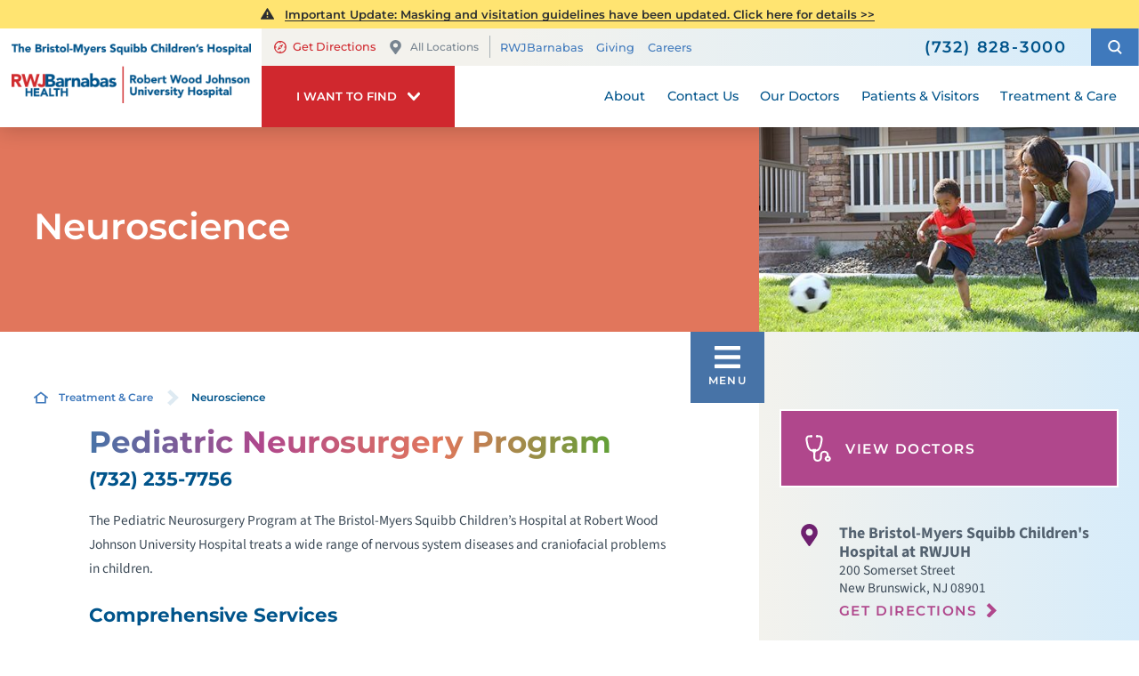

--- FILE ---
content_type: text/html; charset=utf-8
request_url: https://www.rwjbh.org/bristol-myers-squibb-childrens-hospital-at-rwjuh/treatment-care/neuroscience/
body_size: 25708
content:
<!DOCTYPE html>
<html lang="en" xmlns="http://www.w3.org/1999/xhtml" data-anim="1" data-prlx="1" data-flr="1" data-i="6n0gt8vfny4" data-is="_1z9fnkr5dv" data-gmap="AIzaSyD9RxIAFFpAdGvsN49rqOZLQbeZ6BSLoL4" data-sa="qQVIrvLZuq6buUHmRUlpU2M7HlTR%2B1qwOsRLJBqIs6tqkhpK7%2FnDnFem327zT5T7CS%2FqDOQgi9dg66GrVUUpgjz2TRq%2FcvcYeWgQq%2FZfAenb1ytFeYDx501rUms6MRxY7uXMGff3afZaoROqjV5DQxewJN9fpqdLb5%2Fe6ibZ4xA4Bhhg">
<head>
	<title>Pediatric Neurosurgery | Bristol-Myers Squibb Children's Hospital</title>
	<link rel="canonical" href="https://www.rwjbh.org/bristol-myers-squibb-childrens-hospital-at-rwjuh/treatment-care/neuroscience/"/>
	<meta content="text/html; charset=utf-8" http-equiv="Content-Type"/>
	<meta content="initial-scale=1" name="viewport"/>
	<meta http-equiv="X-UA-Compatible" content="IE=edge"/>
	<meta name="description" content="The Pediatric Neurosurgery Program at The Bristol-Myers Squibb Children’s Hospital at Robert Wood Johnson University Hospital treats a wide range of nervous system diseases and craniofacial problems in children."/>
	<meta property="og:type" content="website"/>
	<meta property="og:site_name" content="RWJBarnabas Health"/>
	<meta property="og:url" content="https://www.rwjbh.org/bristol-myers-squibb-childrens-hospital-at-rwjuh/treatment-care/neuroscience/"/>
	<meta property="og:title" content="Pediatric Neurosurgery | Bristol-Myers Squibb Children's Hospital"/>
	<meta property="og:description" content="The Pediatric Neurosurgery Program at The Bristol-Myers Squibb Children’s Hospital at Robert Wood Johnson University Hospital treats a wide range of nervous system diseases and craniofacial problems in children."/>
	<meta property="og:image" content="https://www.rwjbh.org/images/Social-Share.jpg"/>
	<meta name="twitter:card" content="summary_large_image"/>
	<meta name="twitter:title" content="Pediatric Neurosurgery | Bristol-Myers Squibb Children's Hospital"/>
	<meta name="twitter:description" content="The Pediatric Neurosurgery Program at The Bristol-Myers Squibb Children’s Hospital at Robert Wood Johnson University Hospital treats a wide range of nervous system diseases and craniofacial problems in children."/>
	<meta name="twitter:image" content="https://www.rwjbh.org/images/Social-Share.jpg"/>
	<meta name="audio-eye-hash" content="7ba7f2f471a00ef23be2fbd30fe8cc1f"/>
	<link rel="stylesheet" type="text/css" href="/common/css/cms.2412171244510.css"/>
	<link rel="stylesheet" type="text/css" href="/common/css/cms-behave.2412171244510.css"/>
	<link rel="stylesheet" type="text/css" href="/common/make/content-accordion.2412171244524.css"/>
	<link href="https://fonts.googleapis.com/css?family=Montserrat:100,100i,200,200i,300,300i,400,400i,500,500i,600,600i,700,700i,800,800i,900,900i|Source+Sans+Pro:200,200i,300,300i,400,400i,600,600i,700,700i,900,900i" rel="stylesheet"/>
	<link href="/includes/above-the-fold.2512220659573.css" rel="stylesheet" type="text/css"/>
	<link href="/includes/footer.2404171048388.css" rel="stylesheet" type="text/css"/>
	<link href="/includes/fontello.1801241414480.css" rel="stylesheet" type="text/css"/>
	<link href="/includes/general.2510220831042.css" rel="stylesheet" type="text/css"/>
	<link href="/includes/print.2005261512168.css" type="text/css" rel="stylesheet"/>
	<link href="/includes/text-highlights.2508120655461.css" rel="stylesheet" type="text/css"/>
	<link rel="stylesheet" type="text/css" href="/includes/systems.2404171058158.css"/>
	<link rel="stylesheet" type="text/css" href="/includes/modules/testimonial-feed.2504181501468.css"/>
	<link rel="stylesheet" type="text/css" href="/includes/modules/sub-page-events.2503061354454.css"/>
	<link rel="stylesheet" type="text/css" href="/includes/modules/sub-page-map.2502261239412.css"/>
	<link rel="stylesheet" type="text/css" href="/includes/modules/wide-sub-page-cta.2012090655170.css"/>
	<link rel="stylesheet" type="text/css" href="/includes/modules/content.2510311150128.css"/>
	<link rel="stylesheet" type="text/css" href="/includes/modules/sub-page-cta.2002190923029.css"/>
	<link rel="stylesheet" type="text/css" href="/includes/footer-v2.2506251109169.css"/>
	<link rel="stylesheet" type="text/css" href="/includes/override/28550.2504230706514.css"/>
	<link rel="stylesheet" type="text/css" href="/includes/modules/sub-banner.2502261302299.css"/>
	<link rel="stylesheet" type="text/css" href="/includes/modules/side-nav-info.2503120651277.css"/>
	<link rel="stylesheet" type="text/css" href="/includes/modules/side-nav.2502101155442.css"/>
	<script type="text/javascript" src="/common/js/j/process.2412171244523.js"></script>
	<script type="text/javascript" src="/common/js/j/require.2412171244523.js"></script>
	<script type="text/javascript" src="/common/js/j/debug.2412171244523.js"></script>
	<script type="text/javascript" src="/common/js/j/poly.2412171244523.js"></script>
	<script type="text/javascript" src="/common/js/j/modernizr.2412171244523.js" defer></script>
	<script type="text/javascript" src="/common/js/j/jquery.3.x.2412171244523.js" defer></script>
	<script type="text/javascript" src="/common/js/j/jquery.ui.2412171244523.js" defer></script>
	<script type="text/javascript" src="/common/js/j/ui.touch.2412171244523.js" defer></script>
	<script type="text/javascript" src="/common/js/j/ui.wheel.2412171244523.js" defer></script>
	<script type="text/javascript" src="/common/js/j/ui.draw.2412171244523.js" defer></script>
	<script type="text/javascript" src="/common/js/j/ui.mobile.2412171244523.js" defer></script>
	<script type="text/javascript" src="/common/js/j/timezone.2412171244523.js" defer></script>
	<script type="text/javascript" src="/common/js/static.2412171244524.js" defer></script>
	<script type="text/javascript" src="/common/js/j/jquery.cookie.2412171244523.js" defer></script>
	<script type="text/javascript" src="/common/js/extensions.2412171244523.js" defer></script>
	<script type="text/javascript" src="/common/js/uri.2412171244524.js" defer></script>
	<script type="text/javascript" src="/common/js/behaviors.2412171244523.js" defer></script>
	<script type="text/javascript" src="/common/js/c/scrollbar.2412171244523.js" defer></script>
	<script type="text/javascript" src="/common/js/c/loading.2412171244523.js" defer></script>
	<script type="text/javascript" src="/common/js/m/date.2412171244523.js" defer></script>
	<script type="text/javascript" src="/common/js/form.2412171244523.js" defer></script>
	<script type="text/javascript" src="/common/js/adapter.2412171244523.js" defer></script>
	<script type="text/javascript" src="/common/js/v/jwplayer.2412171244524.js" defer></script>
	<script type="text/javascript" src="/common/js/video.2412171244524.js" defer></script>
	<script type="text/javascript" src="/common/js/a/bootstrap.2412171244523.js" defer></script>
	<script type="text/javascript" src="/common/js/svg.2509161620371.js" defer></script>
	<script type="text/javascript">window.liveSettings={api_key:"53e5863f43b54a27af30e9787961388a"};</script>
	<script>(function(){
var cook = /(?:^|\b)COOK=(.+?)(?:$|;)/.exec( document.cookie )?.[1];
var analytics;
var marketing;
if(cook==='YES'){analytics=true;marketing=true;}
else if(cook==='NO!'){analytics=false;marketing=false;}
else if(cook==='ANALYTICS'){analytics=true;marketing=false;}
else if(cook==='MARKETING'){analytics=false;marketing=true;}
else{analytics=true;marketing=navigator.globalPrivacyControl||window.doNotSell?false:true;}
window.$consentState={analytics,marketing};
})();</script>
<script type="module" src="/common/usc/p/manage-cookies.js"></script>
</head>
<body class="sub-page two-column neuroscience-page treatment-care-branch  green-theme recolor" data-config="aufasuvq.y2_\n284dul8._44\se55zb34.0yk" data-id="8554644" data-t="131882" data-l="90486" data-location="28550">
<section class="icobalt ilayout accessibility-zone" id="AccessibilityZone"></section>
<header class="icobalt ilayout" id="HeaderZone"><div id="HeaderContainer">
	<div class="icobalt isublayout" id="HeaderContainerZone"><form id="Form_LocalHeaderArea" method="post" enctype="multipart/form-data" action="/bristol-myers-squibb-childrens-hospital-at-rwjuh/treatment-care/neuroscience/" data-search="1">
<input type="hidden" name="_m_" value="LocalHeaderArea">
<div class="local header-area full" id="LocalHeaderArea" universal_="true">
	
	
	
	
	
	
	<div class="alert-section">
		
			<div class="urgent-message-container site-wide" id="SystemWideUrgentMessage">
				
			</div>
		
		<div class="urgent-message-container ui-repeater" id="LocalWarningAlert">	
			
				<div class="urgent-message">
				<svg viewBox="0 0 36 36"><use data-href="/cms/svg/site/_1z9fnkr5dv.36.svg#alert"></use></svg>
					
					
						<p class="urgent-details">
							
							<a href=""><p><a href="/rwj-university-hospital-new-brunswick/patients-visitors/visiting-hours-and-guidelines/">Important Update: Masking and visitation guidelines have been updated. Click here for details &gt;&gt;</a></p></a>
						</p>
					
					<p class="urgent-link">
						
						<a href=""></a>
					</p>
				</div>
			
		</div>
	</div>
	<div class="nav-bar" role="menu">
		<div class="mobile-nav">
			<a class="menu-btn" id="LocalMenuButton" role="button" href="javascript:void(0);"><svg viewBox="0 0 36 36"><use data-href="/cms/svg/site/_1z9fnkr5dv.36.svg#hamburger"></use></svg></a>
		</div>
		<a class="top-logo" href="/bristol-myers-squibb-childrens-hospital-at-rwjuh/">
			<div class="relative">
				<img title="The Bristol-Myers Squibb Children's Hospital at RWJUH" class="fixed-img" alt="The Bristol-Myers Squibb Children's Hospital at RWJUH" src="/images/hospital-logos/logo-bristol-myers-squibb-childrens-hospital-at-rwjuh.png">
			</div>
		</a>
		<div class="tel-call">
			<a href="tel:7328283000" id="LocalHeaderArea_1" data-replace-href="tel:{F:Tel:Cookie:PPCP1/7328283000}"><svg viewBox="0 0 36 36"><use data-href="/cms/svg/site/_1z9fnkr5dv.36.svg#phone"></use></svg></a>
		</div>
		<div class="desktop box">
			<div class="upper-top-nav">
				<div class="top-links-translate">
					<div class="links-localization">
						
							<ul class="top-links local-links">
								<li class="item-1">
									<a href="http://maps.google.com/maps?f=q&hl=en&z=15&q=200%20Somerset%20Street+,New%20Brunswick,NJ,08901" target="_blank" rel="nofollow">
										<svg viewBox="0 0 24 24"><use data-href="/cms/svg/site/_1z9fnkr5dv.24.svg#directions"></use></svg>Get Directions
									</a>
								</li>
								<li class="item-2">
									<a class="change-location" href="/our-locations/"><svg viewBox="0 0 36 36"><use data-href="/cms/svg/site/_1z9fnkr5dv.36.svg#pin"></use></svg>All Locations</a>
								</li>
							</ul>
						
						<ul class="top-links" id="LocalExtraTopLinkDesktop">
							<li class="item-1" data-role="item">
								
								<a href="/">RWJBarnabas</a>
							</li><li class="item-2" data-role="item">
								
								<a href="/rwj-university-hospital-new-brunswick/giving/ways-to-give/giving-to-children/">Giving</a>
							</li><li class="item-3" data-role="item">
								
								<a href="/careers/">Careers</a>
							</li>
						</ul>
					</div>
					<div class="translate-phone">
						<a class="phone" href="tel:7328283000" id="LocalHeaderArea_2" data-replace-href="tel:{F:Tel:Cookie:PPCP1/7328283000}"><svg viewBox="0 0 36 36"><use data-href="/cms/svg/site/_1z9fnkr5dv.36.svg#phone"></use></svg><span><span id="LocalHeaderArea_3" data-process="replace" data-replace="{F:P:Cookie:PPCP1/(732)%20828-3000}">(732) 828-3000</span></span></a>
					</div>
				</div>
				<div class="site-search-trigger">
					<span title="Search Our Site" class="search-btn icon-btn"><svg viewBox="0 0 24 24"><use data-href="/cms/svg/site/_1z9fnkr5dv.24.svg#search_icon"></use></svg></span>
				</div>
			</div>
			<nav class="top-nav">
				<div class="want-to-find">
					<div class="trigger">
						<p>I want to find</p>
						<svg viewBox="0 0 36 36"><use data-href="/cms/svg/site/_1z9fnkr5dv.36.svg#chevron_down"></use></svg>
					</div>
					<div class="want-to-find-dropdown popup" id="LocalWantsToFindDropDown">
						<ul class="dropdown-links" id="LocalWantsToFindLinks">
							<li class="item-0 header">
								<h4>I Want to Find</h4>
							</li><li class="item-1" data-role="item">
								
								<a href="/doctors/"><img loading="lazy" alt="A Doctor" src="[data-uri]" data-src="/images/page-icons/our-doctors.png"> A Doctor</a>
							</li><li class="item-2" data-role="item">
								
								<a href="/our-locations/"><img loading="lazy" alt="Locations" src="[data-uri]" data-src="/images/page-icons/change-location.png"> Locations</a>
							</li><li class="item-3" data-role="item">
								
								<a href="/patients-visitors/appointments/"><img loading="lazy" alt="Get Care" src="[data-uri]" data-src="/images/page-icons/urgent-care-online-icon.png"> Get Care</a>
							</li><li class="item-4" data-role="item">
								
								<a href="/events/"><img loading="lazy" alt="Events and Classes" src="[data-uri]" data-src="/images/page-icons/events-calendar-icon.png"> Events and Classes</a>
							</li><li class="item-5" data-role="item">
								
								<a href="/patients-visitors/patient-portal/mychart/"><img loading="lazy" alt="MyChart Patient Portal" src="[data-uri]" data-src="/images/page-icons/MyChart-Icon-white.png"> MyChart Patient Portal</a>
							</li><li class="item-6" data-role="item">
								
								<a href="/billing/"><img loading="lazy" alt="Billing and Insurances" src="[data-uri]" data-src="/images/page-icons/billing-information.png"> Billing and Insurances</a>
							</li><li class="item-7" data-role="item">
								
								<a href="/for-health-care-professionals/"><img loading="lazy" alt="For Health Care Professionals" src="[data-uri]" data-src="/images/page-icons/healthcare-professionals.png"> For Health Care Professionals</a>
							</li><li class="item-8" data-role="item">
								
								<a href="/rwj-university-hospital-new-brunswick/giving/ways-to-give/giving-to-children/"><img loading="lazy" alt="Giving" src="[data-uri]" data-src="/images/page-icons/giving-heart-box-icon.png"> Giving</a>
							</li>
						</ul>
						<div class="static-site-search">
							<div class="search ui-repeater" id="LocalWantToFindSiteSearch">
								<div class="search-box" data-item="i" data-key="">
									<label for="LocalWantToFindSiteSearch_ITM0_C" id="LabelC"><span>Search</span></label>
									<div class="search-input">
										<input placeholder="Search" class="xprev ui-cms-input" type="search" id="LocalWantToFindSiteSearch_ITM0_C" aria-labelledby="LabelC" name="LocalWantToFindSiteSearch$ITM0$C" value>
										<button title="Site Search" aria-label="Site Search" class="icon-btn" type="submit" id="LocalWantToFindSiteSearch_ITM0_ctl02" name="LocalWantToFindSiteSearch$ITM0$ctl02" data-commandname="Search"><svg viewBox="0 0 24 24"><use data-href="/cms/svg/site/_1z9fnkr5dv.24.svg#search_icon"></use></svg></button>
									</div>
								</div>
							</div>
						</div>
					</div>
				</div>
				<ul class="desktop-nav ui-scroll" id="LocalTopNavigation">
					<li class="menu-close menu-btn">
						Close
						<svg viewBox="0 0 36 36"><use data-href="/cms/svg/site/_1z9fnkr5dv.36.svg#close"></use></svg>
					</li>
					<li class="about  child7">
						
						<a href="/bristol-myers-squibb-childrens-hospital-at-rwjuh/about/">About</a>
						
							
								
								<a class="collapsing-btn panel-btn" href="/bristol-myers-squibb-childrens-hospital-at-rwjuh/about/"></a>
								<div class="dd-nav" data-role="fly-nav">
									<div class="main">
										<ul class="ui-scroll fly-nav" id="LocalDdabout">
											<li class="dd-close panel-btn">
												<svg viewBox="0 0 36 36"><use data-href="/cms/svg/site/_1z9fnkr5dv.36.svg#chevron_left"></use></svg> Back
											</li>
											<li class="awards-accreditations ">
												
												<a href="/bristol-myers-squibb-childrens-hospital-at-rwjuh/about/awards-accreditations/">Awards & Accreditations</a>
											</li><li class="family-centered-care ">
												
												<a href="/bristol-myers-squibb-childrens-hospital-at-rwjuh/about/family-centered-care/">Family-Centered Care</a>
											</li><li class="patient-care-units ">
												
												<a href="/bristol-myers-squibb-childrens-hospital-at-rwjuh/about/patient-care-units/">Patient Care Units</a>
											</li><li class="safe-kids ">
												
												<a href="/bristol-myers-squibb-childrens-hospital-at-rwjuh/about/safe-kids/">Safe Kids</a>
											</li><li class="virtual-tour ">
												
												<a href="/bristol-myers-squibb-childrens-hospital-at-rwjuh/about/virtual-tour/">Virtual Tour</a>
											</li><li class="patient-quality-and-safety ">
												
												<a href="/bristol-myers-squibb-childrens-hospital-at-rwjuh/about/patient-quality-and-safety/">Patient Quality and Safety</a>
											</li><li class="maps-directions ">
												
												<a href="/bristol-myers-squibb-childrens-hospital-at-rwjuh/contact-us/maps-directions/">Maps & Directions</a>
											</li>
										</ul>
									</div>
								</div>
							
						
						
							
						
						
							
						
					</li><li class="contact-us  child1">
						
						<a href="/bristol-myers-squibb-childrens-hospital-at-rwjuh/contact-us/">Contact Us</a>
						
							
								
								<a class="collapsing-btn panel-btn" href="/bristol-myers-squibb-childrens-hospital-at-rwjuh/contact-us/"></a>
								<div class="dd-nav" data-role="fly-nav">
									<div class="main">
										<ul class="ui-scroll fly-nav" id="LocalDdcontact-us">
											<li class="dd-close panel-btn">
												<svg viewBox="0 0 36 36"><use data-href="/cms/svg/site/_1z9fnkr5dv.36.svg#chevron_left"></use></svg> Back
											</li>
											<li class="maps-directions ">
												
												<a href="/bristol-myers-squibb-childrens-hospital-at-rwjuh/contact-us/maps-directions/">Maps & Directions</a>
											</li>
										</ul>
									</div>
								</div>
							
						
						
							
						
						
							
						
					</li><li class="our-doctors  child3">
						
						<a href="/doctors/">Our Doctors</a>
						
							
								
								<a class="collapsing-btn panel-btn" href="/doctors/"></a>
								<div class="dd-nav" data-role="fly-nav">
									<div class="main">
										<ul class="ui-scroll fly-nav" id="LocalDdour-doctors">
											<li class="dd-close panel-btn">
												<svg viewBox="0 0 36 36"><use data-href="/cms/svg/site/_1z9fnkr5dv.36.svg#chevron_left"></use></svg> Back
											</li>
											<li class="for-physicians ">
												
												<a href="/bristol-myers-squibb-childrens-hospital-at-rwjuh/our-doctors/for-physicians/">For Physicians</a>
											</li><li class="how-to-choose-a-doctor ">
												
												<a href="/patients-visitors/how-to-choose-a-doctor/">How to Choose a Doctor</a>
											</li><li class="medical-group ">
												
												<a href="/rwjbarnabas-health-medical-group/">Medical Group</a>
											</li>
										</ul>
									</div>
								</div>
							
						
						
							
						
						
							
						
					</li><li class="patients-visitors  child21">
						
						<a href="/patients-visitors/">Patients & Visitors</a>
						
							
								
								<a class="collapsing-btn panel-btn" href="/patients-visitors/"></a>
								<div class="dd-nav" data-role="fly-nav">
									<div class="main">
										<ul class="ui-scroll fly-nav" id="LocalDdpatients-visitors">
											<li class="dd-close panel-btn">
												<svg viewBox="0 0 36 36"><use data-href="/cms/svg/site/_1z9fnkr5dv.36.svg#chevron_left"></use></svg> Back
											</li>
											<li class="activity-centers ">
												
												<a href="/bristol-myers-squibb-childrens-hospital-at-rwjuh/patients-visitors/activity-centers/">Activity Centers</a>
											</li><li class="accepted-insurances ">
												
												<a href="/patients-visitors/accepted-insurances/">Accepted Insurances</a>
											</li><li class="all-star-team ">
												
												<a href="/bristol-myers-squibb-childrens-hospital-at-rwjuh/patients-visitors/all-star-team/">All-Star Team</a>
											</li><li class="caringbridge ">
												
												<a href="/bristol-myers-squibb-childrens-hospital-at-rwjuh/patients-visitors/caringbridge/">CaringBridge</a>
											</li><li class="concierge-services ">
												
												<a href="/bristol-myers-squibb-childrens-hospital-at-rwjuh/patients-visitors/concierge-services/">Concierge Services</a>
											</li><li class="events-classes-and-groups ">
												
												<a href="/bristol-myers-squibb-childrens-hospital-at-rwjuh/patients-visitors/events-classes-and-groups/">Events, Classes and Groups</a>
											</li><li class="family-resource-center ">
												
												<a href="/bristol-myers-squibb-childrens-hospital-at-rwjuh/treatment-care/child-life-services/family-resource-center/">Family Resource Center</a>
											</li><li class="financial-resources ">
												
												<a href="/billing/financial-resources/">Financial Resources</a>
											</li><li class="health-information-exchange-hie- ">
												
												<a href="/patients-visitors/health-information-exchange-hie-/">Health Information Exchange (HIE)</a>
											</li><li class="maps-directions ">
												
												<a href="/bristol-myers-squibb-childrens-hospital-at-rwjuh/contact-us/maps-directions/">Maps & Directions</a>
											</li><li class="patient-family-advisory-council ">
												
												<a href="/bristol-myers-squibb-childrens-hospital-at-rwjuh/patients-visitors/patient-family-advisory-council/">Patient & Family Advisory Council</a>
											</li><li class="patient-experience ">
												
												<a href="/bristol-myers-squibb-childrens-hospital-at-rwjuh/patients-visitors/patient-experience/">Patient Experience</a>
											</li><li class="patient-guide ">
												
												<a href="/documents/bmsch/NJ0094G09_BristolMyersSquibb_ED_Q1_PRESS.pdf">Patient Guide</a>
											</li><li class="patient-portal ">
												
												<a href="/patients-visitors/patient-portal/mychart/">Patient Portal</a>
											</li><li class="patient-rights ">
												
												<a href="/bristol-myers-squibb-childrens-hospital-at-rwjuh/patients-visitors/patient-rights/">Patient Rights</a>
											</li><li class="phone-directory ">
												
												<a href="/bristol-myers-squibb-childrens-hospital-at-rwjuh/patients-visitors/phone-directory/">Phone Directory</a>
											</li><li class="privacy-nondiscrimination-notice ">
												
												<a href="/why-rwjbarnabas-health-/privacy-and-nondiscrimination-notices/">Privacy & Nondiscrimination Notice</a>
											</li><li class="rwj-find-your-way-app ">
												
												<a href="/rwj-university-hospital-new-brunswick/patients-visitors/rwjbh-find-your-way-app/">RWJ Find Your Way App</a>
											</li><li class="telehealth ">
												
												<a href="/patients-visitors/telehealth/">Telehealth</a>
											</li><li class="visiting-hours-and-guidelines ">
												
												<a href="/rwj-university-hospital-new-brunswick/patients-visitors/visiting-hours-and-guidelines/">Visiting Hours and Guidelines</a>
											</li><li class="what-you-need-to-know-about-covid-19 ">
												
												<a href="/patients-visitors/what-you-need-to-know-about-covid-19/">What You Need to Know About COVID-19</a>
											</li>
										</ul>
									</div>
								</div>
							
						
						
							
						
						
							
						
					</li><li class="treatment-care selected child37">
						
						<a href="/treatment-care/">Treatment & Care</a>
						
							
						
						
							
								
							
						
						
							
								
									
									<a class="collapsing-btn panel-btn" href="/treatment-care/"></a>
									<div class="dd-nav treatment-care" data-role="fly-nav">
										<div class="main">
											<span class="title"><svg viewBox="0 0 36 36"><use data-href="/cms/svg/site/_1z9fnkr5dv.36.svg#services"></use></svg>Specialty Services</span>
											<ul class="ui-scroll fly-nav" id="Ddtreatment-care">
												<li class="dd-close panel-btn">
													<svg viewBox="0 0 36 36"><use data-href="/cms/svg/site/_1z9fnkr5dv.36.svg#chevron_left"></use></svg> Back
												</li>
												<li class="cancer ">
													
													<a href="/bristol-myers-squibb-childrens-hospital-at-rwjuh/treatment-care/cancer/">Cancer</a>
												</li><li class="heart-and-vascular-care ">
													
													<a href="/bristol-myers-squibb-childrens-hospital-at-rwjuh/treatment-care/vascular/">Heart and Vascular Care</a>
												</li><li class="neuroscience selected">
													
													<a href="/bristol-myers-squibb-childrens-hospital-at-rwjuh/treatment-care/neuroscience/">Neuroscience</a>
												</li><li class="orthopedics-pediatric ">
													
													<a href="/treatment-care/pediatrics/conditions-treatments/pediatric-orthopedics/">Orthopedics - Pediatric</a>
												</li><li class="transplant-services ">
													
													<a href="/treatment-care/transplant-services/">Transplant Services</a>
												</li><li class="otolaryngology-ear-nose-throat-pediatric ">
													
													<a href="/bristol-myers-squibb-childrens-hospital-at-rwjuh/treatment-care/pediatric-otolaryngology-program/">Otolaryngology (Ear, Nose, Throat) - Pediatric</a>
												</li><li class="urology-pediatric ">
													
													<a href="/treatment-care/pediatrics/conditions-treatments/pediatric-urology/">Urology - Pediatric</a>
												</li><li class="weight-loss-and-bariatric-surgery ">
													
													<a href="/bristol-myers-squibb-childrens-hospital-at-rwjuh/treatment-care/weight-loss-and-bariatric-surgery/">Weight Loss and Bariatric Surgery</a>
												</li><li class="all-services-mobile">
													<a href="/treatment-care/">View All Services</a>
												</li>
											</ul>
											<a class="all-services-link" href="/treatment-care/">View All Services</a>
										</div>
									</div>
								
							
						
					</li>
					<li class="extra-links">
						<ul class="top-links" id="LocalExtraTopLink">
							<li class="item-1" data-role="item">
								
								<a href="/">RWJBarnabas</a>
							</li><li class="item-2" data-role="item">
								
								<a href="/rwj-university-hospital-new-brunswick/giving/ways-to-give/giving-to-children/">Giving</a>
							</li><li class="item-3" data-role="item">
								
								<a href="/careers/">Careers</a>
							</li>
						</ul>
					</li>
				</ul>
			</nav>
		</div>
	</div>
</div>
</form>
<script id="Process_LocalHeaderArea" type="text/javascript" style="display:none;">window.Process&&Process.Page(['Process_LocalHeaderArea','LocalHeaderArea_1','LocalHeaderArea_2','LocalHeaderArea_3']);</script>
<form id="Form_HeaderSearchContainer" method="post" enctype="multipart/form-data" action="/bristol-myers-squibb-childrens-hospital-at-rwjuh/treatment-care/neuroscience/" data-search="1">
<input type="hidden" name="_m_" value="HeaderSearchContainer">
<div class="upper-top-nav-search site-search" id="HeaderSearchContainer" role="dialog" universal_="true">
	<div class="popup ui-repeater" id="SiteSearch" aria-hidden="true">
		<div class="search-box" data-item="i" data-key="">
			<label for="SiteSearch_ITM0_C" id="LabelTopC"><span>Search</span></label>
			<div class="search-input">
				<input placeholder="Search" class="xprev ui-cms-input" type="search" id="SiteSearch_ITM0_C" aria-labelledby="LabelTopC" name="SiteSearch$ITM0$C" value>
				<button title="Site Search" aria-label="Site Search" class="icon-btn" type="submit" id="SiteSearch_ITM0_ctl02" name="SiteSearch$ITM0$ctl02" data-commandname="Search"><svg viewBox="0 0 24 24"><use data-href="/cms/svg/site/_1z9fnkr5dv.24.svg#search_icon"></use></svg></button>
			</div>
		</div>
		<span class="search-btn icon-btn close" aria-haspopup="true" role="button" tabindex="0" aria-pressed="false" aria-controls="HeaderSearchContainer" data-item="i" data-key=""><svg viewBox="0 0 36 36"><use data-href="/cms/svg/site/_1z9fnkr5dv.36.svg#close"></use></svg></span>
	</div>
</div>
</form><form id="Form_LocalHeaderBottomArea" method="post" enctype="multipart/form-data" action="/bristol-myers-squibb-childrens-hospital-at-rwjuh/treatment-care/neuroscience/" data-search="1">
<input type="hidden" name="_m_" value="LocalHeaderBottomArea">
<div class="header-area-bottom full" id="LocalHeaderBottomArea" universal_="true">
	<div class="bottom-menu-holder">
		<div class="mobile-nav">
			<a href="javascript:void(0);" id="MobileMenuButton" class="menu-btn"><svg viewBox="0 0 36 36"><use data-href="/cms/svg/site/_1z9fnkr5dv.36.svg#hamburger"></use></svg>Menu</a>
		</div>
		<div class="want-to-find">
			<div class="trigger">
				<p>I want to find</p>
				<svg viewBox="0 0 36 36"><use data-href="/cms/svg/site/_1z9fnkr5dv.36.svg#chevron_down"></use></svg>
			</div>
			<div class="want-to-find-dropdown popup" id="LocalWantToFindDropDownMobile">
				<button type="button" class="close-btn trigger" aria-label="Close Local Want To Find Mobile Menu" title="Close Local Want To Find Mobile Menu">
					<svg viewBox="0 0 36 36"><use data-href="/cms/svg/site/_1z9fnkr5dv.36.svg#close"></use></svg>
					<span class="mobile-only">Close Menu</span>
				</button>
				<ul class="dropdown-links" id="LocalWantToFindLinkMobile">
					<li class="item-0 header">
						<h4>I Want to Find</h4>
					</li><li class="item-1" data-role="item">
						
						<a href="/doctors/"><img loading="lazy" alt="A Doctor" src="[data-uri]" data-src="/images/page-icons/our-doctors.png"> A Doctor</a>
					</li><li class="item-2" data-role="item">
						
						<a href="/our-locations/"><img loading="lazy" alt="Locations" src="[data-uri]" data-src="/images/page-icons/change-location.png"> Locations</a>
					</li><li class="item-3" data-role="item">
						
						<a href="/patients-visitors/appointments/"><img loading="lazy" alt="Get Care" src="[data-uri]" data-src="/images/page-icons/urgent-care-online-icon.png"> Get Care</a>
					</li><li class="item-4" data-role="item">
						
						<a href="/events/"><img loading="lazy" alt="Events and Classes" src="[data-uri]" data-src="/images/page-icons/events-calendar-icon.png"> Events and Classes</a>
					</li><li class="item-5" data-role="item">
						
						<a href="/patients-visitors/patient-portal/mychart/"><img loading="lazy" alt="MyChart Patient Portal" src="[data-uri]" data-src="/images/page-icons/MyChart-Icon-white.png"> MyChart Patient Portal</a>
					</li><li class="item-6" data-role="item">
						
						<a href="/billing/"><img loading="lazy" alt="Billing and Insurances" src="[data-uri]" data-src="/images/page-icons/billing-information.png"> Billing and Insurances</a>
					</li><li class="item-7" data-role="item">
						
						<a href="/for-health-care-professionals/"><img loading="lazy" alt="For Health Care Professionals" src="[data-uri]" data-src="/images/page-icons/healthcare-professionals.png"> For Health Care Professionals</a>
					</li><li class="item-8" data-role="item">
						
						<a href="/rwj-university-hospital-new-brunswick/giving/ways-to-give/giving-to-children/"><img loading="lazy" alt="Giving" src="[data-uri]" data-src="/images/page-icons/giving-heart-box-icon.png"> Giving</a>
					</li>
				</ul>
				<div class="static-site-search">
					<div class="search ui-repeater" id="LocalWantToFindSiteSearchMobile">
						<div class="search-box" data-item="i" data-key="">
							<label for="LocalWantToFindSiteSearchMobile_ITM0_C" id="LabelBottomC"><span>Search</span></label>
							<div class="search-input">
								<input placeholder="Search" class="xprev ui-cms-input" type="search" id="LocalWantToFindSiteSearchMobile_ITM0_C" aria-labelledby="LabelBottomC" name="LocalWantToFindSiteSearchMobile$ITM0$C" value>
								<button title="Site Search" aria-label="Site Search" class="icon-btn" type="submit" id="LocalWantToFindSiteSearchMobile_ITM0_ctl02" name="LocalWantToFindSiteSearchMobile$ITM0$ctl02" data-commandname="Search"><svg viewBox="0 0 24 24"><use data-href="/cms/svg/site/_1z9fnkr5dv.24.svg#search_icon"></use></svg></button>
							</div>
						</div>
					</div>
				</div>
			</div>
		</div>
	</div>
</div>
</form></div>
</div></header>
<main>
	<div class="icobalt ilayout" id="MainZone"><section class="sub-banner-area full green-theme" id="PediatricSubBannerArea">
	
	<div class="banner-holder" id="PediatricBannerContent">
		<div class="banner-content two-thirds ">
			<strong>Neuroscience</strong>
		</div>
		<div class="banner-image third">
			<img src="/shared/images/spacer.gif" style="background-image:url('/images/banners/subpage-banner-images/banner-12-gensub.jpg')" alt="">
		</div>
	</div>
</section></div>
	<section class="two-columns-container flex spaced">
		<section class="no-padding two-thirds">
			<article class="icobalt ilayout content-zone" id="ContentZone"><div id="BreadcrumbsButtons" class="bcb container main cf ui-repeater" universal_="true">
	<div class="cf">
		<div class="bread" data-cookie="28550">
			<a href="/bristol-myers-squibb-childrens-hospital-at-rwjuh/" class="home-link"> <svg viewBox="0 0 24 24"><use data-href="/cms/svg/site/_1z9fnkr5dv.24.svg#home"></use></svg></a><a href="/treatment-care/" target="_self" class="treatment-care" data-item="i">Treatment & Care</a><span class="separator"><svg viewBox="0 0 36 36"><use data-href="/cms/svg/site/_1z9fnkr5dv.36.svg#chevron_right"></use></svg></span><span class="selected neuroscience" data-item="i">Neuroscience</span>
		</div>
	</div>
</div><div class="content-area" id="ContentArea" data-onvisible="visible">
	
	
	<div class="drawn-arrow-container">
		<div class="drawn-arrow relative">
			<svg viewBox="0 0 36 36"><use data-href="/cms/svg/site/_1z9fnkr5dv.36.svg#chevron_right"></use></svg>
		</div>
	</div>
	<div class="content-style" id="MainContent" data-content="true"><h1>Pediatric Neurosurgery Program</h1>
<h2>(732) 235-7756</h2>
<p>The Pediatric Neurosurgery Program at The Bristol-Myers Squibb Children&rsquo;s
	 Hospital at Robert Wood Johnson University Hospital treats a wide range
	 of nervous system diseases and craniofacial problems in children.</p>
<h2>Comprehensive Services</h2>
<ul>
	<li>Congenital malformations of the nervous system and skull</li>
	<li>Brain and spinal cord tumors</li>
	<li>Pituitary tumors</li>
	<li>Peripheral nervous system tumors</li>
	<li>Epilepsy Surgery</li>
	<li>Chiari malformation</li>
	<li>Hydrocephalus</li>
	<li>Cerebral Cysts</li>
	<li>Syringomyelia</li>
	<li>Spasticity</li>
	<li>Spina Bifida/Tethered spinal cord</li>
	<li>Congenital Spinal Anomalies</li>
	<li>Back Pain</li>
	<li>Neurofibromatosis</li>
	<li>Vascular malformations of the brain and spinal cord</li>
	<li>Spinal Cord Injury</li>
	<li>Spinal Fractures</li>
	<li>Concussion/Traumatic Brain Injury</li>
	<li>Plagiocephaly</li>
	<li>Craniofacial problems</li>
	<li>Prenatal consultations</li>
</ul>
</div>
</div><section class="accordion-area" id="AccordianArea" universal_="true">
	
	<noscript type="text/javascript" src="/includes/js/accordian-script.js"></noscript>
	
	<div class="accordion-holder" id="AccordionContentHolder">
		<article data-content="true">
			<ul class="collapsing-list">
				<li class="acc-item" data-item="i">
					
				</li>
			</ul>
		</article>
	</div>
</section><div class="sub-page-cta full green-theme" id="PediatricSubpageCta" universal_="true">
	
	<div class="cta-holder" id="PediatricCtaHolder">
		<ul class="cta-list flex items-3">
			<li class="item-1" data-item="i">
				<a href="/why-rwjbarnabas-health-/patient-experience-journey/quality/"><icon svg="301847"><svg viewBox="0 0 1024 1024"><use data-href="/cms/svg/6n0gt8vfny4.svg#icon_301847"></use></svg></icon>Our Quality<icon svg="57597"><svg viewBox="0 0 1024 1024"><use data-href="/cms/svg/6n0gt8vfny4.svg#icon_57597"></use></svg></icon></a>
			</li>
			<li class="item-2" data-item="i">
				<a href="/patient-stories/"><icon svg="289087"><svg viewBox="0 0 1024 1024"><use data-href="/cms/svg/6n0gt8vfny4.svg#icon_289087"></use></svg></icon>Testimonials<icon svg="57597"><svg viewBox="0 0 1024 1024"><use data-href="/cms/svg/6n0gt8vfny4.svg#icon_57597"></use></svg></icon></a>
			</li>
			<li class="item-3" data-item="i">
				<a href="/patients-visitors/appointments/"><icon svg="289083"><svg viewBox="0 0 1024 1024"><use data-href="/cms/svg/6n0gt8vfny4.svg#icon_289083"></use></svg></icon>
					Appointments
					<icon svg="57597"><svg viewBox="0 0 1024 1024"><use data-href="/cms/svg/6n0gt8vfny4.svg#icon_57597"></use></svg></icon>
				</a>
			</li>
		</ul>
	</div>
</div><div class="content-area" id="SecondaryContentArea">
	
	<div class="content-style" id="SecondaryContent" data-content="true"><h2>Multidisciplinary Team Approach</h2>
<p>Some children with complex problems may require the expertise of a variety
	 of pediatric specialists beyond those in our Pediatric Neurosurgery Program.
	 For situations that require a multidisciplinary approach, BMSCH offers
	 a wealth of expertise in every pediatric field, including radiology, interventional
	 radiology, anesthesiology, cardiology, endocrinology, intensive care,
	 maternal-fetal medicine, neonatology, neurology, oncology, orthopedics,
	 otolaryngology, pediatric surgery, plastic surgery, radiation oncology,
	 rehabilitation medicine, rheumatology and urology.</p>
<p>Whenever necessary, specialists from across the spectrum of care will work
	 together to meet the needs of our young patients.</p>
</div>
</div></article>
			<div class="icobalt ilayout" id="BottomMainZone"><section class="testimonial-feed-container" id="SubTestimonialFeedContainer" universal_="true">
	
	<noscript type="text/javascript" src="/common/js/j/ui.mobile.js"></noscript>
	<noscript type="text/javascript" src="/includes/js/scrolling-list-script.js"></noscript>
	<noscript type="text/javascript" src="/includes/js/tabs-script.js"></noscript>
	
	<div class="flex el-tab-box relative" data-onvisible="visible">
		<div class="drawn-arrow-container">
			<div class="drawn-arrow relative">
				<icon svg="298565"><svg viewBox="0 0 1024 1024"><use data-href="/cms/svg/6n0gt8vfny4.svg#icon_298565"></use></svg></icon>
			</div>
		</div>
		<div class="content two-thirds">
			<div class="scroll-box">
				<div class="holder">
					<div class="testimonial-header" id="TestimonalHeader">
						<header>
							<h4>
								<icon svg="289087"><svg viewBox="0 0 1024 1024"><use data-href="/cms/svg/6n0gt8vfny4.svg#icon_289087"></use></svg></icon>
								Patient Stories
							</h4>
						</header>
					</div>
					<div class="container ui-repeater" id="PatientStoriesListOne" data-role="container">
						<ul class="testimonial-info collapsing-list" data-role="list">
							<li class="el-tab testimonial active" data-role="item" data-item="i" data-key="112813">
								
									<p class="info" data-type="section">“Every single doctor, every single nurse, every single shift - I am so appreciative of their professionalism.” </p>
								
								
								<div class="title header-flair" data-type="title">
									<span class="name-info notranslate">Amanda</span>
								</div>
								<span class="read-more"><a class="btn no-background" href="/patient-stories/patient-refuses-to-let-chronic-blood-disorder-sl/">Read More</a></span>
							</li><li class="el-tab testimonial " data-role="item" data-item="i" data-key="112736">
								
									<p class="info" data-type="section">“In my opinion, donating blood is a simple way that you can help someone. My goal is to remind people how important it is. It saved our son.” </p>
								
								
								<div class="title header-flair" data-type="title">
									<span class="name-info notranslate">Harrison</span>
								</div>
								<span class="read-more"><a class="btn no-background" href="/patient-stories/hillsborough-family-encourages-life-saving-blood/">Read More</a></span>
							</li><li class="el-tab testimonial " data-role="item" data-item="i" data-key="71509">
								
									<p class="info" data-type="section">“I’m so thankful for them,” says Yvette. “Without them, there would be no Bryce.” </p>
								
								
								<div class="title header-flair" data-type="title">
									<span class="name-info notranslate">Bryce</span>
								</div>
								<span class="read-more"><a class="btn no-background" href="/patient-stories/a-breath-of-fresh-air-bryce-s-story/">Read More</a></span>
							</li>
						</ul>
					</div>
					<div class="testimonial-footer ui-repeater" id="PatientStoriesLink">
						<div class="btn-con" data-item="i">
							<a class="btn v1" href="/patient-stories/?category=65">View All Neuroscience Stories</a>
							
						</div>
						<div class="scrolling-list-nav vertical" data-item="i">
							<icon svg="57599" class="prev-btn" data-role="nav" data-direction="prev"><svg viewBox="0 0 1024 1024"><use data-href="/cms/svg/6n0gt8vfny4.svg#icon_57599"></use></svg></icon>
							<icon svg="57597" class="next-btn" data-role="nav" data-direction="next"><svg viewBox="0 0 1024 1024"><use data-href="/cms/svg/6n0gt8vfny4.svg#icon_57597"></use></svg></icon>
						</div>
					</div>
				</div>
			</div>
		</div>
		<div class="testimonial-header mobile" id="TestimonalHeaderMobile">
			<header>
				<h4>
					<icon svg="289087"><svg viewBox="0 0 1024 1024"><use data-href="/cms/svg/6n0gt8vfny4.svg#icon_289087"></use></svg></icon>
					Patient Stories
				</h4>
			</header>
		</div>
		<ul class="video third relative ui-repeater" id="PatientStoriesListTwo">
			<li loading="lazy" class="video-item el-tab-panel active video-box  no-vid" style="background-image:url('/cms/thumbnails/00/800x790//images/patient-stories/Amanda-C-7596.jpg')" data-item="i">
				<div class="info">
					<icon class="vid-pop-btn open-btn" svg="289088"><svg viewBox="0 0 1024 1024"><use data-href="/cms/svg/6n0gt8vfny4.svg#icon_289088"></use></svg></icon>
					<span class="title-font"><strong>Watch Testimonial</strong></span>
				</div>
				<div class="video-pop">
					<div class="bg vid-pop-btn"></div>
					<div class="vid-con">
						
					    
				    		
					    
					</div>
					<icon class="vid-pop-btn close-btn" svg="59206"><svg viewBox="0 0 1024 1024"><use data-href="/cms/svg/6n0gt8vfny4.svg#icon_59206"></use></svg></icon>
				</div>
			</li><li loading="lazy" class="video-item el-tab-panel  video-box  no-vid" style="background-image:url('/cms/thumbnails/00/800x790//images/patient-stories/Chung-Family.jpg')" data-item="i">
				<div class="info">
					<icon class="vid-pop-btn open-btn" svg="289088"><svg viewBox="0 0 1024 1024"><use data-href="/cms/svg/6n0gt8vfny4.svg#icon_289088"></use></svg></icon>
					<span class="title-font"><strong>Watch Testimonial</strong></span>
				</div>
				<div class="video-pop">
					<div class="bg vid-pop-btn"></div>
					<div class="vid-con">
						
					    
				    		
					    
					</div>
					<icon class="vid-pop-btn close-btn" svg="59206"><svg viewBox="0 0 1024 1024"><use data-href="/cms/svg/6n0gt8vfny4.svg#icon_59206"></use></svg></icon>
				</div>
			</li><li loading="lazy" class="video-item el-tab-panel  video-box  no-vid" style="background-image:url('/cms/thumbnails/00/800x790//images/patient-stories/childrens-hospital-of-new-jerey/breath-of-fresh-air.jpg')" data-item="i">
				<div class="info">
					<icon class="vid-pop-btn open-btn" svg="289088"><svg viewBox="0 0 1024 1024"><use data-href="/cms/svg/6n0gt8vfny4.svg#icon_289088"></use></svg></icon>
					<span class="title-font"><strong>Watch Testimonial</strong></span>
				</div>
				<div class="video-pop">
					<div class="bg vid-pop-btn"></div>
					<div class="vid-con">
						
					    
				    		
					    
					</div>
					<icon class="vid-pop-btn close-btn" svg="59206"><svg viewBox="0 0 1024 1024"><use data-href="/cms/svg/6n0gt8vfny4.svg#icon_59206"></use></svg></icon>
				</div>
			</li>
		</ul>
	</div>
</section><div class="sub-events-container" id="SubNewsContainer" universal_="true">
	
	<div class="events-holder">
		<div class="header-info ui-repeater" id="SubNewsHeader">
			<header class="half" data-item="i">
				<h4>Health Articles</h4>
			</header>
			<a class="btn no-background half" href="/blog/?category=155805">View All Posts</a>
			
			
		</div>
		<ul class="events-list flex items-3 ui-repeater" id="SubNewsList">
			<li class="item-1" data-item="i" data-key="1689065">
				<a href="/blog/2025/december/preparing-for-surgery-at-the-bristol-myers-squib/">
					<p class="notranslate">Dec 8, 2025</p>
					
						<img loading="lazy" src="[data-uri]" alt="BMSCH exterior" data-bg="/cms/thumbnails/00/312x223//images/blog/BMSCH-Will-540.jpg">
					
					
					<h4>Preparing for Surgery at The Bristol-Myers Squibb Children’s Hospital</h4>
				</a>
			</li><li class="item-2" data-item="i" data-key="1680211">
				<a href="/blog/2025/november/26th-annual-liberty-harley-owners-group-motorcyc/">
					<p class="notranslate">Nov 5, 2025</p>
					
						<img loading="lazy" src="[data-uri]" alt="Toy run" data-bg="/cms/thumbnails/00/312x223//images/blog/NB-Toy-Run-Advisory-Photo.jpg">
					
					
					<h4>26th Annual Liberty Harley Owners Group Motorcycle Toy Run Brings Early Holiday Cheer to Patients at  The Bristol-Myers Squibb Children’s Hospital</h4>
				</a>
			</li><li class="item-3" data-item="i" data-key="1676138">
				<a href="/blog/2025/october/a-halloween-for-everyone-tips-from-rwjbarnabas-h/">
					<p class="notranslate">Oct 21, 2025</p>
					
						<img loading="lazy" src="[data-uri]" alt="children with pumpkins" data-bg="/cms/thumbnails/00/312x223//images/blog/kids-with-pumpkins.jpg">
					
					
					<h4>A Halloween for Everyone: Tips from RWJBarnabas Health on Creating a Safe, Joyful, and Inclusive Celebration</h4>
				</a>
			</li>
		</ul>
	</div>
</div></div>
		</section>
		<aside class="icobalt ilayout side-zone third follow-con" id="SideZone"><aside class="side-nav treatment side-follow ui-repeater" id="AdvancedSideNav" universal_="true">
	
	
	
	
	<div class="trigger-side-nav">
		<svg viewBox="0 0 36 36"><use data-href="/cms/svg/site/_1z9fnkr5dv.36.svg#hamburger"></use></svg>
		<p>menu</p>
		<svg viewBox="0 0 36 36"><use data-href="/cms/svg/site/_1z9fnkr5dv.36.svg#chevron_right"></use></svg>
	</div>
	<nav class="side-nav-info popup">
		<header>
			<a href="/treatment-care/">
				<h5>Treatment & Care</h5>
			</a>
		</header>
		<div class="full-bg">
			<div class="relative">
				<ul class="ui-scroll side-nav-list" data-totalresults="173">
					<li class="level1 ">
						<a href="/bristol-myers-squibb-childrens-hospital-at-rwjuh/treatment-care/adolescent-medicine/" target="_self">Adolescent Medicine</a>
						
						
					</li><li class="level1 ">
						<a href="/bristol-myers-squibb-childrens-hospital-at-rwjuh/treatment-care/cancer/" target="_self">Cancer</a>
						<a class="collapsing-btn panel-btn" href="javascript:void(0)"></a>
						<ul class="fly-list ui-scroll" data-role="fly-nav"><li class="level2 ">
						<a href="/bristol-myers-squibb-childrens-hospital-at-rwjuh/treatment-care/surgery/general-surgery/" target="_self">Surgical Oncology</a>
						
						
					</li><li class="level2 ">
						<a href="/bristol-myers-squibb-childrens-hospital-at-rwjuh/treatment-care/cancer/request-an-appointment/" target="_self">Request an Appointment</a>
						
						
					</li><li class="level2 ">
						<a href="/treatment-care/cancer/faqs-about-nci-designated-cancer-centers/" target="_self">FAQs About NCI-designated Cancer Centers</a>
						
						
					</li><li class="level2 ">
						<a href="/treatment-care/cancer/meet-our-cancer-experts/" target="_self">Meet Our Cancer Experts</a>
						<a class="collapsing-btn panel-btn" href="javascript:void(0)"></a>
						<ul class="fly-list ui-scroll" data-role="fly-nav"><li class="level3 ">
						<a href="/treatment-care/cancer/meet-our-cancer-experts/oncology-leadership/" target="_self">Leadership</a>
						
						
					</li></ul>
					</li><li class="level2 ">
						<a href="/treatment-care/cancer/for-health-care-providers/" target="_self">For Health Care Providers</a>
						
						
					</li></ul>
					</li><li class="level1 ">
						<a href="/treatment-care/pediatrics/conditions-treatments/pediatric-celiac-disease/" target="_self">Pediatric Celiac Disease</a>
						<a class="collapsing-btn panel-btn" href="javascript:void(0)"></a>
						<ul class="fly-list ui-scroll" data-role="fly-nav"><li class="level2 ">
						<a href="/treatment-care/pediatrics/conditions-treatments/pediatric-celiac-disease/contact-us/" target="_self">Contact Us</a>
						
						
					</li><li class="level2 ">
						<a href="/events/?category=58" target="_self">Events</a>
						
						
					</li><li class="level2 ">
						<a href="/treatment-care/pediatrics/conditions-treatments/pediatric-celiac-disease/frequently-asked-questions/" target="_self">Frequently Asked Questions About Celiac Disease</a>
						
						
					</li><li class="level2 ">
						<a href="/blog/categories/celiac-disease/" target="_self">Gluten-Free Recipes</a>
						
						
					</li><li class="level2 ">
						<a href="/treatment-care/pediatrics/conditions-treatments/pediatric-celiac-disease/pediatric-celiac-disease-center/" target="_self">Pediatric Celiac Disease Center</a>
						<a class="collapsing-btn panel-btn" href="javascript:void(0)"></a>
						<ul class="fly-list ui-scroll" data-role="fly-nav"><li class="level3 ">
						<a href="/treatment-care/pediatrics/conditions-treatments/pediatric-celiac-disease/pediatric-celiac-disease-center/meet-the-pediatric-celiac-disease-center-team/" target="_self">Meet the Pediatric Celiac Disease Center Team</a>
						
						
					</li></ul>
					</li></ul>
					</li><li class="level1 ">
						<a href="/bristol-myers-squibb-childrens-hospital-at-rwjuh/treatment-care/child-life-services/" target="_self">Child Life Services</a>
						<a class="collapsing-btn panel-btn" href="javascript:void(0)"></a>
						<ul class="fly-list ui-scroll" data-role="fly-nav"><li class="level2 ">
						<a href="/bristol-myers-squibb-childrens-hospital-at-rwjuh/treatment-care/child-life-services/about-our-team/" target="_self">About Our Team</a>
						
						
					</li><li class="level2 ">
						<a href="/bristol-myers-squibb-childrens-hospital-at-rwjuh/treatment-care/child-life-services/activity-centers/" target="_self">Activity Centers</a>
						
						
					</li><li class="level2 ">
						<a href="/bristol-myers-squibb-childrens-hospital-at-rwjuh/treatment-care/child-life-services/community-outreach/" target="_self">Community Outreach</a>
						
						
					</li><li class="level2 ">
						<a href="/bristol-myers-squibb-childrens-hospital-at-rwjuh/donations/" target="_self">Donate</a>
						
						
					</li><li class="level2 ">
						<a href="/bristol-myers-squibb-childrens-hospital-at-rwjuh/treatment-care/child-life-services/family-resource-center/" target="_self">Family Resource Center</a>
						
						
					</li><li class="level2 ">
						<a href="/bristol-myers-squibb-childrens-hospital-at-rwjuh/treatment-care/surgery/family-teaching-program/" target="_self">Family Teaching Program</a>
						
						
					</li><li class="level2 ">
						<a href="/bristol-myers-squibb-childrens-hospital-at-rwjuh/treatment-care/child-life-services/individualized-areas-of-care/" target="_self">Individualized Areas of Care</a>
						
						
					</li><li class="level2 ">
						<a href="/bristol-myers-squibb-childrens-hospital-at-rwjuh/treatment-care/child-life-services/music-therapy/" target="_self">Music Therapy</a>
						
						
					</li><li class="level2 ">
						<a href="/bristol-myers-squibb-childrens-hospital-at-rwjuh/treatment-care/child-life-services/support-for-families/" target="_self">Support for Families</a>
						
						
					</li><li class="level2 ">
						<a href="/bristol-myers-squibb-childrens-hospital-at-rwjuh/treatment-care/child-life-services/volunteer-internship-and-practicum-opportunities/" target="_self">Volunteer, Internship and Practicum Opportunities</a>
						<a class="collapsing-btn panel-btn" href="javascript:void(0)"></a>
						<ul class="fly-list ui-scroll" data-role="fly-nav"><li class="level3 ">
						<a href="/bristol-myers-squibb-childrens-hospital-at-rwjuh/treatment-care/child-life-services/volunteer-internship-and-practicum-opportunities/child-life-practicum-program/" target="_self">Child Life Practicum Program</a>
						
						
					</li><li class="level3 ">
						<a href="/bristol-myers-squibb-childrens-hospital-at-rwjuh/treatment-care/child-life-services/volunteer-internship-and-practicum-opportunities/child-life-internship-program/" target="_self">Child Life Internship Program</a>
						
						
					</li></ul>
					</li><li class="level2 ">
						<a href="/bristol-myers-squibb-childrens-hospital-at-rwjuh/treatment-care/child-life-services/helpful-hints-and-recommended-reading-for-childr/" target="_self">Helpful Hints and Recommended Reading for Children and Parents</a>
						
						
					</li></ul>
					</li><li class="level1 ">
						<a href="/bristol-myers-squibb-childrens-hospital-at-rwjuh/patients-visitors/concierge-services/" target="_self">Concierge Health</a>
						
						
					</li><li class="level1 ">
						<a href="/bristol-myers-squibb-childrens-hospital-at-rwjuh/treatment-care/critical-care/" target="_self">Critical Care</a>
						
						
					</li><li class="level1 ">
						<a href="/bristol-myers-squibb-childrens-hospital-at-rwjuh/treatment-care/lung/cystic-fibrosis-center/" target="_self">Cystic Fibrosis</a>
						
						
					</li><li class="level1 ">
						<a href="/bristol-myers-squibb-childrens-hospital-at-rwjuh/treatment-care/emergency-room-services/" target="_self">Emergency Room Services</a>
						<a class="collapsing-btn panel-btn" href="javascript:void(0)"></a>
						<ul class="fly-list ui-scroll" data-role="fly-nav"><li class="level2 ">
						<a href="/bristol-myers-squibb-childrens-hospital-at-rwjuh/treatment-care/emergency-room-services/visiting-the-pediatric-emergency-department/" target="_self">Visiting the Pediatric Emergency Department</a>
						
						
					</li><li class="level2 ">
						<a href="/bristol-myers-squibb-childrens-hospital-at-rwjuh/treatment-care/emergency-room-services/pediatric-trauma-center/" target="_self">Pediatric Trauma Center</a>
						
						
					</li><li class="level2 ">
						<a href="/bristol-myers-squibb-childrens-hospital-at-rwjuh/treatment-care/emergency-room-services/directions-and-parking/" target="_self">Directions and Parking</a>
						
						
					</li></ul>
					</li><li class="level1 ">
						<a href="/bristol-myers-squibb-childrens-hospital-at-rwjuh/treatment-care/extracorporeal-membrane-oxygenation-ecmo-/" target="_self">Extracorporeal Membrane Oxygenation (ECMO)</a>
						<a class="collapsing-btn panel-btn" href="javascript:void(0)"></a>
						<ul class="fly-list ui-scroll" data-role="fly-nav"><li class="level2 ">
						<a href="/bristol-myers-squibb-childrens-hospital-at-rwjuh/treatment-care/extracorporeal-membrane-oxygenation-ecmo-/what-to-expect/" target="_self">What to Expect</a>
						
						
					</li><li class="level2 ">
						<a href="/bristol-myers-squibb-childrens-hospital-at-rwjuh/treatment-care/extracorporeal-membrane-oxygenation-ecmo-/silver-level-award/" target="_self">Silver Level Award</a>
						
						
					</li><li class="level2 ">
						<a href="/bristol-myers-squibb-childrens-hospital-at-rwjuh/treatment-care/extracorporeal-membrane-oxygenation-ecmo-/the-ecmo-team/" target="_self">The ECMO Team</a>
						
						
					</li></ul>
					</li><li class="level1 ">
						<a href="/treatment-care/pediatrics/conditions-treatments/pediatric-endocrinology/" target="_self">Endocrinology</a>
						<a class="collapsing-btn panel-btn" href="javascript:void(0)"></a>
						<ul class="fly-list ui-scroll" data-role="fly-nav"><li class="level2 ">
						<a href="/treatment-care/pediatrics/conditions-treatments/pediatric-endocrinology/our-pediatric-endocrinology-team/" target="_self">Our Pediatric Endocrinology Team</a>
						
						
					</li></ul>
					</li><li class="level1 ">
						<a href="/bristol-myers-squibb-childrens-hospital-at-rwjuh/treatment-care/eye-care/" target="_self">Eye Care</a>
						<a class="collapsing-btn panel-btn" href="javascript:void(0)"></a>
						<ul class="fly-list ui-scroll" data-role="fly-nav"><li class="level2 ">
						<a href="/bristol-myers-squibb-childrens-hospital-at-rwjuh/treatment-care/eye-care/pediatric-cataract-center/" target="_self">Pediatric Cataract Center</a>
						
						
					</li></ul>
					</li><li class="level1 ">
						<a href="/treatment-care/pediatrics/conditions-treatments/pediatric-gastroenterology/" target="_self">Pediatric Gastroenterology</a>
						<a class="collapsing-btn panel-btn" href="javascript:void(0)"></a>
						<ul class="fly-list ui-scroll" data-role="fly-nav"><li class="level2 ">
						<a href="/treatment-care/pediatrics/conditions-treatments/pediatric-gastroenterology/our-pediatric-gastroenterology-team/" target="_self">Our Pediatric Gastroenterology Team</a>
						
						
					</li><li class="level2 ">
						<a href="/treatment-care/pediatrics/conditions-treatments/pediatric-gastroenterology/blood-in-the-stool/" target="_self">Blood in the Stool</a>
						
						
					</li><li class="level2 ">
						<a href="/treatment-care/pediatrics/conditions-treatments/pediatric-celiac-disease/" target="_self">Celiac Disease</a>
						<a class="collapsing-btn panel-btn" href="javascript:void(0)"></a>
						<ul class="fly-list ui-scroll" data-role="fly-nav"><li class="level3 ">
						<a href="/treatment-care/pediatrics/conditions-treatments/pediatric-celiac-disease/contact-us/" target="_self">Contact Us</a>
						
						
					</li><li class="level3 ">
						<a href="/events/?category=58" target="_self">Events</a>
						
						
					</li><li class="level3 ">
						<a href="/treatment-care/pediatrics/conditions-treatments/pediatric-celiac-disease/frequently-asked-questions/" target="_self">Frequently Asked Questions</a>
						
						
					</li><li class="level3 ">
						<a href="/blog/categories/celiac-disease/" target="_self">Gluten-Free Recipes</a>
						
						
					</li><li class="level3 ">
						<a href="/treatment-care/pediatrics/conditions-treatments/pediatric-celiac-disease/pediatric-celiac-disease-center/" target="_self">Pediatric Celiac Disease Center</a>
						<a class="collapsing-btn panel-btn" href="javascript:void(0)"></a>
						<ul class="fly-list ui-scroll" data-role="fly-nav"><li class="level4 ">
						<a href="/treatment-care/pediatrics/conditions-treatments/pediatric-celiac-disease/pediatric-celiac-disease-center/meet-the-pediatric-celiac-disease-center-team/" target="_self">Meet the Pediatric Celiac Disease Center Team</a>
						
						
					</li></ul>
					</li></ul>
					</li><li class="level2 ">
						<a href="/treatment-care/pediatrics/conditions-treatments/pediatric-gastroenterology/chronic-abdominal-pain/" target="_self">Chronic Abdominal Pain</a>
						
						
					</li><li class="level2 ">
						<a href="/treatment-care/pediatrics/conditions-treatments/pediatric-gastroenterology/chronic-diarrhea/" target="_self">Chronic Diarrhea</a>
						
						
					</li><li class="level2 ">
						<a href="/treatment-care/pediatrics/conditions-treatments/pediatric-gastroenterology/colic/" target="_self">Colic</a>
						
						
					</li><li class="level2 ">
						<a href="/treatment-care/pediatrics/conditions-treatments/pediatric-gastroenterology/crohn-s-disease/" target="_self">Crohn’s Disease</a>
						
						
					</li><li class="level2 ">
						<a href="/treatment-care/pediatrics/conditions-treatments/pediatric-gastroenterology/constipation-and-encopresis/" target="_self">Constipation and Encopresis</a>
						
						
					</li><li class="level2 ">
						<a href="/treatment-care/pediatrics/conditions-treatments/pediatric-gastroenterology/cyclic-vomiting/" target="_self">Cyclic Vomiting</a>
						
						
					</li><li class="level2 ">
						<a href="/treatment-care/pediatrics/conditions-treatments/pediatric-gastroenterology/eosinophilic-esophagitis/" target="_self">Eosinophilic Esophagitis</a>
						
						
					</li><li class="level2 ">
						<a href="/treatment-care/pediatrics/conditions-treatments/pediatric-gastroenterology/feeding-difficulties/" target="_self">Feeding Difficulties</a>
						
						
					</li><li class="level2 ">
						<a href="/treatment-care/pediatrics/conditions-treatments/pediatric-gastroenterology/food-allergies-in-children/" target="_self">Food Allergies in Children</a>
						
						
					</li><li class="level2 ">
						<a href="/treatment-care/pediatrics/conditions-treatments/pediatric-gastroenterology/ib-stim/" target="_self">IB-Stim</a>
						
						
					</li><li class="level2 ">
						<a href="/treatment-care/pediatrics/conditions-treatments/pediatric-gastroenterology/peptic-ulcer-disease/" target="_self">Peptic Ulcer Disease</a>
						
						
					</li><li class="level2 ">
						<a href="/treatment-care/pediatrics/conditions-treatments/pediatric-gastroenterology/rumination-syndrome/" target="_self">Rumination Syndrome</a>
						
						
					</li><li class="level2 ">
						<a href="/treatment-care/pediatrics/conditions-treatments/pediatric-gastroenterology/intestinal-polyps/" target="_self">Intestinal Polyps</a>
						
						
					</li><li class="level2 ">
						<a href="/treatment-care/pediatrics/conditions-treatments/pediatric-gastroenterology/inflammatory-bowel-disease-ibd-/" target="_self">Inflammatory Bowel Disease (IBD)</a>
						
						
					</li><li class="level2 ">
						<a href="/treatment-care/pediatrics/conditions-treatments/pediatric-gastroenterology/irritable-bowel-syndrome-ibs-/" target="_self">Irritable Bowel Syndrome (IBS)</a>
						
						
					</li><li class="level2 ">
						<a href="/treatment-care/pediatrics/conditions-treatments/pediatric-gastroenterology/ulcerative-colitis/" target="_self">Ulcerative Colitis</a>
						
						
					</li></ul>
					</li><li class="level1 ">
						<a href="/bristol-myers-squibb-childrens-hospital-at-rwjuh/treatment-care/genetic-counseling/" target="_self">Genetic Counseling</a>
						
						
					</li><li class="level1 ">
						<a href="/bristol-myers-squibb-childrens-hospital-at-rwjuh/treatment-care/infectious-disease/" target="_self">Infectious Disease</a>
						
						
					</li><li class="level1 ">
						<a href="/treatment-care/infusion-therapy/" target="_self">Infusion Therapy</a>
						<a class="collapsing-btn panel-btn" href="javascript:void(0)"></a>
						<ul class="fly-list ui-scroll" data-role="fly-nav"><li class="level2 ">
						<a href="/bristol-myers-squibb-childrens-hospital-at-rwjuh/treatment-care/infusion-therapy/children-s-same-day-services/" target="_self">Children’s Same Day Services</a>
						
						
					</li></ul>
					</li><li class="level1 ">
						<a href="/bristol-myers-squibb-childrens-hospital-at-rwjuh/treatment-care/pediatric-otolaryngology-program/" target="_self">Hearing (Audiology)</a>
						
						
					</li><li class="level1 ">
						<a href="/treatment-care/home-care/" target="_self">Home Care</a>
						
						
					</li><li class="level1 ">
						<a href="/bristol-myers-squibb-childrens-hospital-at-rwjuh/treatment-care/lung/" target="_self">Lung</a>
						<a class="collapsing-btn panel-btn" href="javascript:void(0)"></a>
						<ul class="fly-list ui-scroll" data-role="fly-nav"><li class="level2 ">
						<a href="/bristol-myers-squibb-childrens-hospital-at-rwjuh/treatment-care/lung/cystic-fibrosis-center/" target="_self">Cystic Fibrosis Center</a>
						<a class="collapsing-btn panel-btn" href="javascript:void(0)"></a>
						<ul class="fly-list ui-scroll" data-role="fly-nav"><li class="level3 ">
						<a href="/bristol-myers-squibb-childrens-hospital-at-rwjuh/treatment-care/lung/cystic-fibrosis-center/meet-our-team/" target="_self">Meet Our Team</a>
						
						
					</li><li class="level3 ">
						<a href="/rwj-university-hospital-new-brunswick/treatment-care/pulmonary-medicine-and-critical-care/cystic-fibrosis-center/faq/" target="_self">FAQ: Hospital Stays for CF Patients</a>
						
						
					</li><li class="level3 ">
						<a href="/bristol-myers-squibb-childrens-hospital-at-rwjuh/treatment-care/lung/cystic-fibrosis-center/locations/" target="_self">Locations</a>
						
						
					</li></ul>
					</li><li class="level2 ">
						<a href="/bristol-myers-squibb-childrens-hospital-at-rwjuh/treatment-care/lung/pediatric-asthma-program/" target="_self">Pediatric Asthma Program</a>
						
						
					</li><li class="level2 ">
						<a href="/bristol-myers-squibb-childrens-hospital-at-rwjuh/treatment-care/sleep-disorders/" target="_self">Sleep Disorders Center</a>
						
						
					</li><li class="level2 ">
						<a href="/bristol-myers-squibb-childrens-hospital-at-rwjuh/treatment-care/lung/technology-dependent-patient-support-program/" target="_self">Technology-Dependent Patient Support Program</a>
						
						
					</li></ul>
					</li><li class="level1 ">
						<a href="/rwj-university-hospital-new-brunswick/treatment-care/maternity/" target="_self">Maternity</a>
						<a class="collapsing-btn panel-btn" href="javascript:void(0)"></a>
						<ul class="fly-list ui-scroll" data-role="fly-nav"><li class="level2 ">
						<a href="/rwj-university-hospital-new-brunswick/treatment-care/maternity/before-your-babys-birth/" target="_self">Before Your Baby's Birth</a>
						
						
					</li><li class="level2 ">
						<a href="/treatment-care/maternity/doulas/" target="_self">Doulas</a>
						
						
					</li><li class="level2 ">
						<a href="/bristol-myers-squibb-childrens-hospital-at-rwjuh/treatment-care/neonatal-care/" target="_self">Neonatal Intensive Care Unit (NICU)</a>
						
						
					</li><li class="level2 ">
						<a href="/rwj-university-hospital-new-brunswick/treatment-care/maternity/regional-perinatal-center/" target="_self">Regional Perinatal Center</a>
						
						
					</li><li class="level2 ">
						<a href="/rwj-university-hospital-new-brunswick/treatment-care/maternity/your-hospital-experience/" target="_self">Your Hospital Experience</a>
						
						
					</li><li class="level2 ">
						<a href="/rwj-university-hospital-new-brunswick/treatment-care/maternity/the-start-of-a-beautiful-friendship-sibling-prep/" target="_self">The Start of a Beautiful Friendship: Sibling Preparation Packet</a>
						
						
					</li><li class="level2 ">
						<a href="/treatment-care/maternity/maternal-health-awareness/" target="_self">Maternal Health Awareness</a>
						
						
					</li><li class="level2 ">
						<a href="/treatment-care/maternity/maternal-immunization/" target="_self">Maternal Immunization</a>
						
						
					</li></ul>
					</li><li class="level1 ">
						<a href="/bristol-myers-squibb-childrens-hospital-at-rwjuh/treatment-care/neonatal-care/" target="_self">Neonatal Care</a>
						<a class="collapsing-btn panel-btn" href="javascript:void(0)"></a>
						<ul class="fly-list ui-scroll" data-role="fly-nav"><li class="level2 ">
						<a href="/bristol-myers-squibb-childrens-hospital-at-rwjuh/treatment-care/extracorporeal-membrane-oxygenation-ecmo-/" target="_self">Extracorporeal Membrane Oxygenation (ECMO)</a>
						
						
					</li><li class="level2 ">
						<a href="/rwj-university-hospital-new-brunswick/treatment-care/maternity/regional-perinatal-center/" target="_self">Regional Perinatal Center</a>
						
						
					</li><li class="level2 ">
						<a href="/bristol-myers-squibb-childrens-hospital-at-rwjuh/treatment-care/neonatal-care/body-cooling/" target="_self">Body Cooling</a>
						
						
					</li></ul>
					</li><li class="level1 selected">
						<a href="/bristol-myers-squibb-childrens-hospital-at-rwjuh/treatment-care/neuroscience/" target="_self">Neuroscience</a>
						<a class="collapsing-btn panel-btn" href="javascript:void(0)"></a>
						<ul class="fly-list ui-scroll" data-role="fly-nav"><li class="level2 ">
						<a href="/treatment-care/pediatrics/conditions-treatments/pediatric-neurology-neurosurgery/pediatric-neurosurgery-team/" target="_self">Pediatric Neurosurgery Team</a>
						
						
					</li></ul>
					</li><li class="level1 ">
						<a href="/treatment-care/pediatrics/conditions-treatments/pediatric-orthopedics/" target="_self">Orthopedics</a>
						<a class="collapsing-btn panel-btn" href="javascript:void(0)"></a>
						<ul class="fly-list ui-scroll" data-role="fly-nav"><li class="level2 ">
						<a href="/bristol-myers-squibb-childrens-hospital-at-rwjuh/treatment-care/orthopedics/comprehensive-scoliosis-and-pediatric-spine-defo/" target="_self">Comprehensive Scoliosis and Pediatric Spine Deformity Program</a>
						
						
					</li></ul>
					</li><li class="level1 ">
						<a href="/bristol-myers-squibb-childrens-hospital-at-rwjuh/treatment-care/palliative-care/" target="_self">Palliative Care</a>
						
						
					</li><li class="level1 ">
						<a href="/bristol-myers-squibb-childrens-hospital-at-rwjuh/" target="_self">Pediatrics</a>
						
						
					</li><li class="level1 ">
						<a href="/treatment-care/pediatrics/conditions-treatments/pediatric-nephrology/" target="_self">Pediatric Nephrology</a>
						<a class="collapsing-btn panel-btn" href="javascript:void(0)"></a>
						<ul class="fly-list ui-scroll" data-role="fly-nav"><li class="level2 ">
						<a href="/bristol-myers-squibb-childrens-hospital-at-rwjuh/treatment-care/pediatric-nephrology/pediatric-kidney-transplant-surgery/" target="_self">Pediatric Kidney Transplant Surgery</a>
						<a class="collapsing-btn panel-btn" href="javascript:void(0)"></a>
						<ul class="fly-list ui-scroll" data-role="fly-nav"><li class="level3 ">
						<a href="/bristol-myers-squibb-childrens-hospital-at-rwjuh/treatment-care/pediatric-nephrology/pediatric-kidney-transplant-surgery/meet-our-team/" target="_self">Meet Our Team</a>
						
						
					</li><li class="level3 ">
						<a href="/bristol-myers-squibb-childrens-hospital-at-rwjuh/treatment-care/pediatric-nephrology/pediatric-kidney-transplant-surgery/coordination-with-pediatric-urology/" target="_self">Coordination with Pediatric Urology</a>
						
						
					</li></ul>
					</li><li class="level2 ">
						<a href="/treatment-care/transplant-services/kidney-pancreas-transplant/kidney-transplant/pediatric-kidney-transplants/prenatal-nephrology-counseling/" target="_self">Prenatal Nephrology Counseling</a>
						
						
					</li><li class="level2 ">
						<a href="/treatment-care/pediatrics/conditions-treatments/pediatric-nephrology/our-pediatric-nephrology-team/" target="_self">Meet Our Team</a>
						
						
					</li><li class="level2 ">
						<a href="/bristol-myers-squibb-childrens-hospital-at-rwjuh/treatment-care/pediatric-nephrology/our-locations/" target="_self">Our Locations</a>
						
						
					</li><li class="level2 ">
						<a href="/bristol-myers-squibb-childrens-hospital-at-rwjuh/treatment-care/pediatric-nephrology/conditions-we-treat/" target="_self">Conditions We Treat </a>
						
						
					</li><li class="level2 ">
						<a href="/bristol-myers-squibb-childrens-hospital-at-rwjuh/treatment-care/pediatric-nephrology/hypertension-evaluation-and-treatment/" target="_self">Hypertension Evaluation and Treatment</a>
						
						
					</li><li class="level2 ">
						<a href="/bristol-myers-squibb-childrens-hospital-at-rwjuh/treatment-care/pediatric-nephrology/kidney-stone-prevention-and-management/" target="_self">Kidney Stone Prevention and Management</a>
						
						
					</li><li class="level2 ">
						<a href="/bristol-myers-squibb-childrens-hospital-at-rwjuh/treatment-care/pediatric-nephrology/treatment-for-kidney-failure/" target="_self">Treatment for Kidney Failure</a>
						
						
					</li><li class="level2 ">
						<a href="/bristol-myers-squibb-childrens-hospital-at-rwjuh/contact-us/" target="_self">Contact Us</a>
						
						
					</li></ul>
					</li><li class="level1 ">
						<a href="/bristol-myers-squibb-childrens-hospital-at-rwjuh/treatment-care/pediatric-otolaryngology-program/" target="_self">Pediatric Otolaryngology Program</a>
						<a class="collapsing-btn panel-btn" href="javascript:void(0)"></a>
						<ul class="fly-list ui-scroll" data-role="fly-nav"><li class="level2 ">
						<a href="/bristol-myers-squibb-childrens-hospital-at-rwjuh/treatment-care/pediatric-otolaryngology-program/cochlear-implant-program/" target="_self">Cochlear Implant Program</a>
						<a class="collapsing-btn panel-btn" href="javascript:void(0)"></a>
						<ul class="fly-list ui-scroll" data-role="fly-nav"><li class="level3 ">
						<a href="/bristol-myers-squibb-childrens-hospital-at-rwjuh/treatment-care/pediatric-otolaryngology-program/cochlear-implant-program/cochlear-implants/" target="_self">Cochlear Implants</a>
						
						
					</li><li class="level3 ">
						<a href="/bristol-myers-squibb-childrens-hospital-at-rwjuh/treatment-care/pediatric-otolaryngology-program/cochlear-implant-program/eligibility/" target="_self">Eligibility</a>
						
						
					</li><li class="level3 ">
						<a href="/bristol-myers-squibb-childrens-hospital-at-rwjuh/treatment-care/pediatric-otolaryngology-program/cochlear-implant-program/what-to-expect/" target="_self">What to Expect</a>
						
						
					</li><li class="level3 ">
						<a href="/bristol-myers-squibb-childrens-hospital-at-rwjuh/treatment-care/pediatric-otolaryngology-program/cochlear-implant-program/meet-our-team/" target="_self">Meet Our Team</a>
						
						
					</li><li class="level3 ">
						<a href="/bristol-myers-squibb-childrens-hospital-at-rwjuh/treatment-care/pediatric-otolaryngology-program/cochlear-implant-program/contact-us/" target="_self">Contact Us</a>
						
						
					</li><li class="level3 ">
						<a href="/bristol-myers-squibb-childrens-hospital-at-rwjuh/treatment-care/pediatric-otolaryngology-program/cochlear-implant-program/faq/" target="_self">FAQ</a>
						
						
					</li><li class="level3 ">
						<a href="/bristol-myers-squibb-childrens-hospital-at-rwjuh/treatment-care/pediatric-otolaryngology-program/cochlear-implant-program/resources/" target="_self">Resources</a>
						
						
					</li></ul>
					</li></ul>
					</li><li class="level1 ">
						<a href="/bristol-myers-squibb-childrens-hospital-at-rwjuh/treatment-care/pediatric-rheumatology-center/" target="_self">Pediatric Rheumatology Center</a>
						
						
					</li><li class="level1 ">
						<a href="/treatment-care/pediatrics/conditions-treatments/pediatric-speech-and-language-therapy/" target="_self">Pediatric Speech and Language Therapy</a>
						
						
					</li><li class="level1 ">
						<a href="/treatment-care/pediatrics/conditions-treatments/pediatric-spinal-anesthesia-program/" target="_self">Pediatric Spinal Anesthesia Program</a>
						
						
					</li><li class="level1 ">
						<a href="/treatment-care/pediatrics/conditions-treatments/pediatric-urology/" target="_self">Pediatric Urology</a>
						<a class="collapsing-btn panel-btn" href="javascript:void(0)"></a>
						<ul class="fly-list ui-scroll" data-role="fly-nav"><li class="level2 ">
						<a href="/treatment-care/pediatrics/conditions-treatments/pediatric-urology/meet-our-pediatric-urology-team/" target="_self">Meet Our Pediatric Urology Team</a>
						
						
					</li><li class="level2 ">
						<a href="/treatment-care/pediatrics/conditions-treatments/pediatric-urology/conditions-and-treatments/" target="_self">Conditions and Treatments</a>
						
						
					</li><li class="level2 ">
						<a href="/treatment-care/pediatrics/conditions-treatments/pediatric-urology/educational-resources-for-parents/" target="_self">Educational Resources for Parents</a>
						
						
					</li><li class="level2 ">
						<a href="/treatment-care/pediatrics/conditions-treatments/pediatric-urology/pediatric-urology-programs/" target="_self">Pediatric Urology Programs</a>
						
						
					</li><li class="level2 ">
						<a href="/treatment-care/pediatrics/conditions-treatments/pediatric-urology/post-operative-care/" target="_self">Post Operative Care</a>
						
						
					</li><li class="level2 ">
						<a href="/bristol-myers-squibb-childrens-hospital-at-rwjuh/contact-us/" target="_self">Request Information</a>
						
						
					</li><li class="level2 ">
						<a href="/treatment-care/pediatrics/conditions-treatments/pediatric-urology/transitional-urology-program/" target="_self">Transitional Urology Program</a>
						
						
					</li></ul>
					</li><li class="level1 ">
						<a href="/bristol-myers-squibb-childrens-hospital-at-rwjuh/treatment-care/physical-therapy-and-rehab-medicine/" target="_self">Physical Therapy and Rehab Medicine</a>
						
						
					</li><li class="level1 ">
						<a href="/rwj-university-hospital-new-brunswick/treatment-care/maternity/regional-perinatal-center/" target="_self">Regional Perinatal Center</a>
						
						
					</li><li class="level1 ">
						<a href="/bristol-myers-squibb-childrens-hospital-at-rwjuh/treatment-care/pediatric-otolaryngology-program/" target="_self">Speech Therapy</a>
						
						
					</li><li class="level1 ">
						<a href="/bristol-myers-squibb-childrens-hospital-at-rwjuh/treatment-care/sleep-disorders/" target="_self">Sleep Disorders</a>
						
						
					</li><li class="level1 ">
						<a href="/bristol-myers-squibb-childrens-hospital-at-rwjuh/treatment-care/surgery/" target="_self">Surgery</a>
						<a class="collapsing-btn panel-btn" href="javascript:void(0)"></a>
						<ul class="fly-list ui-scroll" data-role="fly-nav"><li class="level2 ">
						<a href="/bristol-myers-squibb-childrens-hospital-at-rwjuh/treatment-care/weight-loss-and-bariatric-surgery/" target="_self">Adolescent Bariatric Surgery</a>
						
						
					</li><li class="level2 ">
						<a href="/treatment-care/pediatrics/conditions-treatments/pediatric-anesthesiology/" target="_self">Anesthesiology</a>
						<a class="collapsing-btn panel-btn" href="javascript:void(0)"></a>
						<ul class="fly-list ui-scroll" data-role="fly-nav"><li class="level3 ">
						<a href="/treatment-care/pediatrics/conditions-treatments/pediatric-anesthesiology/pediatric-spinal-anesthesia-program/" target="_self">Pediatric Spinal Anesthesia Program</a>
						
						
					</li></ul>
					</li><li class="level2 ">
						<a href="/bristol-myers-squibb-childrens-hospital-at-rwjuh/treatment-care/eye-care/pediatric-cataract-center/" target="_self">Cataract Surgery</a>
						
						
					</li><li class="level2 ">
						<a href="/bristol-myers-squibb-childrens-hospital-at-rwjuh/treatment-care/extracorporeal-membrane-oxygenation-ecmo-/" target="_self">Extracorporeal Membrane Oxygenation (ECMO)</a>
						
						
					</li><li class="level2 ">
						<a href="/bristol-myers-squibb-childrens-hospital-at-rwjuh/treatment-care/surgery/family-teaching-program/" target="_self">Family Teaching Program</a>
						<a class="collapsing-btn panel-btn" href="javascript:void(0)"></a>
						<ul class="fly-list ui-scroll" data-role="fly-nav"><li class="level3 ">
						<a href="/bristol-myers-squibb-childrens-hospital-at-rwjuh/treatment-care/surgery/family-teaching-program/contact-us/" target="_self">Contact Us</a>
						
						
					</li><li class="level3 ">
						<a href="/bristol-myers-squibb-childrens-hospital-at-rwjuh/treatment-care/surgery/family-teaching-program/how-to-prepare-your-child-for-surgery/" target="_self">How to Prepare Your Child for Surgery</a>
						
						
					</li><li class="level3 ">
						<a href="/bristol-myers-squibb-childrens-hospital-at-rwjuh/treatment-care/surgery/family-teaching-program/preparing-siblings-for-surgery/" target="_self">Preparing Siblings for Surgery</a>
						
						
					</li><li class="level3 ">
						<a href="/bristol-myers-squibb-childrens-hospital-at-rwjuh/treatment-care/surgery/family-teaching-program/helpful-hints-for-the-day-of-surgery/" target="_self">Helpful Hints for the Day of Surgery</a>
						
						
					</li><li class="level3 ">
						<a href="/bristol-myers-squibb-childrens-hospital-at-rwjuh/treatment-care/surgery/family-teaching-program/what-to-expect-in-the-recovery-room/" target="_self">What to Expect in the Recovery Room</a>
						
						
					</li><li class="level3 ">
						<a href="/bristol-myers-squibb-childrens-hospital-at-rwjuh/treatment-care/surgery/family-teaching-program/caring-for-your-child-at-home-after-surgery/" target="_self">Caring for Your Child at Home After Surgery</a>
						
						
					</li><li class="level3 ">
						<a href="/bristol-myers-squibb-childrens-hospital-at-rwjuh/treatment-care/surgery/family-teaching-program/educational-resources/" target="_self">Educational Resources</a>
						
						
					</li></ul>
					</li><li class="level2 ">
						<a href="/bristol-myers-squibb-childrens-hospital-at-rwjuh/treatment-care/surgery/general-surgery/" target="_self">General Surgery</a>
						<a class="collapsing-btn panel-btn" href="javascript:void(0)"></a>
						<ul class="fly-list ui-scroll" data-role="fly-nav"><li class="level3 ">
						<a href="/rwj-university-hospital-new-brunswick/treatment-care/surgery/pectus-carinatum/" target="_self">Pectus Carinatum</a>
						
						
					</li><li class="level3 ">
						<a href="/rwj-university-hospital-new-brunswick/treatment-care/surgery/pectus-excavatum/" target="_self">Pectus Excavatum</a>
						
						
					</li><li class="level3 ">
						<a href="/treatment-care/pediatrics/conditions-treatments/pediatric-surgery/meet-our-pediatric-surgery-team/" target="_self">Meet Our Pediatric Surgery Team</a>
						
						
					</li></ul>
					</li><li class="level2 ">
						<a href="/treatment-care/pediatrics/conditions-treatments/pediatric-nephrology/" target="_self">Kidney Transplant Surgery</a>
						
						
					</li><li class="level2 ">
						<a href="/treatment-care/pediatrics/conditions-treatments/pediatric-orthopedics/" target="_self">Orthopedic Surgery</a>
						
						
					</li><li class="level2 ">
						<a href="/treatment-care/pediatrics/conditions-treatments/pediatric-surgery/" target="_self">Minimally Invasive & Robotic Surgery</a>
						
						
					</li><li class="level2 ">
						<a href="/bristol-myers-squibb-childrens-hospital-at-rwjuh/treatment-care/neuroscience/" target="_self">Neurosurgery</a>
						
						
					</li><li class="level2 ">
						<a href="/bristol-myers-squibb-childrens-hospital-at-rwjuh/treatment-care/eye-care/" target="_self">Ophthalmology Surgery</a>
						
						
					</li><li class="level2 ">
						<a href="/bristol-myers-squibb-childrens-hospital-at-rwjuh/treatment-care/pediatric-otolaryngology-program/" target="_self">Otolaryngology Surgery</a>
						
						
					</li><li class="level2 ">
						<a href="/bristol-myers-squibb-childrens-hospital-at-rwjuh/treatment-care/surgery/plastic-and-reconstructive-surgery/" target="_self">Plastic and Reconstructive Surgery</a>
						<a class="collapsing-btn panel-btn" href="javascript:void(0)"></a>
						<ul class="fly-list ui-scroll" data-role="fly-nav"><li class="level3 ">
						<a href="/bristol-myers-squibb-childrens-hospital-at-rwjuh/treatment-care/surgery/plastic-and-reconstructive-surgery/cleft-and-craniofacial-surgery/" target="_self">Cleft and Craniofacial Surgery</a>
						
						
					</li><li class="level3 ">
						<a href="/bristol-myers-squibb-childrens-hospital-at-rwjuh/treatment-care/surgery/plastic-and-reconstructive-surgery/meet-our-team/" target="_self">Meet Our Team</a>
						
						
					</li></ul>
					</li><li class="level2 ">
						<a href="/bristol-myers-squibb-childrens-hospital-at-rwjuh/treatment-care/surgery/preparing-for-your-child-s-surgery/" target="_self">Preparing for Your Child’s Surgery</a>
						
						
					</li><li class="level2 ">
						<a href="/bristol-myers-squibb-childrens-hospital-at-rwjuh/treatment-care/surgery/same-day-surgery/" target="_self">Same Day Surgery</a>
						<a class="collapsing-btn panel-btn" href="javascript:void(0)"></a>
						<ul class="fly-list ui-scroll" data-role="fly-nav"><li class="level3 ">
						<a href="/bristol-myers-squibb-childrens-hospital-at-rwjuh/treatment-care/infusion-therapy/children-s-same-day-services/" target="_self">Children’s Same Day Services</a>
						
						
					</li></ul>
					</li><li class="level2 ">
						<a href="/bristol-myers-squibb-childrens-hospital-at-rwjuh/treatment-care/pediatric-urology/center-for-advanced-pediatric-urologic-surgery/" target="_self">Urology Surgery</a>
						
						
					</li></ul>
					</li><li class="level1 ">
						<a href="/bristol-myers-squibb-childrens-hospital-at-rwjuh/treatment-care/vascular/" target="_self">Vascular</a>
						<a class="collapsing-btn panel-btn" href="javascript:void(0)"></a>
						<ul class="fly-list ui-scroll" data-role="fly-nav"><li class="level2 ">
						<a href="/bristol-myers-squibb-childrens-hospital-at-rwjuh/treatment-care/vascular/conditions-treated/" target="_self">Conditions Treated</a>
						
						
					</li></ul>
					</li><li class="level1 ">
						<a href="/bristol-myers-squibb-childrens-hospital-at-rwjuh/treatment-care/weight-loss-and-bariatric-surgery/" target="_self">Weight Loss and Bariatric Surgery</a>
						
						
					</li>
				</ul>
			</div>
		</div>
	</nav>
</aside>
			<article class="icobalt ilayout side-nav-info-container side-follow" id="SideContentZone"><div class="content-side-zone" id="ContentZoneSideNavInfo" universal_="true">



</div><div class="extra-button" id="ExtraCtaButtonSideNavInfo" universal_="true">
	
	<div class="side-nav-content">
		<div class="btn-con">
			<ul class="extra-button-list" id="ExtraButtonList">
				<li class="extra-button-item" data-item="i">
					
				</li>
			</ul>
		</div>
	</div>
</div><div class="doc-button" id="DoctorButtonSideNavInfo" universal_="true">
	
	<div class="side-nav-content">
		<div class="btn-con heart-appt-btn">
			<span id="DoctorButtonSideNavInfo_1" data-process="if" style="display:none" field="{Q:HeartButton}" equals="1">
				<span id="DoctorButtonSideNavInfo_2" data-process="if" style="display:none" nofield="{Cookie:L}">
					
				</span>
			</span>
		</div>
	</div>
	<div class="side-nav-content ui-repeater" id="DoctorsButton">
		
			<div class="btn-con">
				
					
						<a class="btn v1" href="/doctors/search-results/?specialties=153">
							<svg viewBox="0 0 36 36"><use data-href="/cms/svg/site/_1z9fnkr5dv.36.svg#stethoscope"></use></svg>View Doctors
						</a>
					
					
				
			</div>
		
	</div>
</div>
<script id="Process_DoctorButtonSideNavInfo" type="text/javascript" style="display:none;">window.Process&&Process.Page(['Process_DoctorButtonSideNavInfo','DoctorButtonSideNavInfo_1','DoctorButtonSideNavInfo_2']);</script>
<div class="loc-info" id="LocationInfoSideNavInfo" itemscope="" itemtype="http://schema.org/MedicalOrganization" universal_="true">
	
	
		<div class="side-nav-content">
			<div class="content-holder ui-repeater" id="LocalInfoHoursSystem">
				
					<span id="LocalInfoHoursSystem_ITM1_LocationInfoSideNavInfo_1" data-process="if" style="display:none" field="{Cookie:L}">
						
							
								<div class="location-holder local Location-144">
									<div class="location-icon">
										<svg viewBox="0 0 36 36"><use data-href="/cms/svg/site/_1z9fnkr5dv.36.svg#pin"></use></svg>
									</div>
									<div class="location-info " itemprop="address" itemscope="" itemtype="http://schema.org/PostalAddress">
										<h4 class="notranslate">The Bristol-Myers Squibb Children's Hospital at RWJUH</h4>
										<p class="notranslate">
											200 Somerset Street
											
										</p>
										<p class="notranslate">
											<span itemprop="addressLocality">New Brunswick</span>,
											<span itemprop="addressRegion">NJ</span>
											<span itemprop="postalCode">08901 </span>
											<span class="ninja" itemprop="addressCountry">USA</span>
										</p>
										<a class="phone notranslate" href="tel:(732) 828-3000">(732) 828-3000</a>
										
											<a class="btn no-background" rel="nofollow" target="_blank" href="http://maps.google.com/maps?f=q&hl=en&z=15&q=200%20Somerset%20Street+,New%20Brunswick,NJ,08901">Get Directions</a>
										
																	
									</div>
								</div>
							
							
								<div class="hours-holder">
									<div class="hours-icon">
										<svg viewBox="0 0 36 36"><use data-href="/cms/svg/site/_1z9fnkr5dv.36.svg#hours"></use></svg>
									</div>
									<div class="hours-info">
										<h4>Hours</h4>
										<p>Open 24 hours<style type="text/css"><!--td {border: 1px solid #ccc;}br {mso-data-placement:same-cell;}--></style><style type="text/css"><!--td {border: 1px solid #ccc;}br {mso-data-placement:same-cell;}--></style></p>
									</div>
								</div>
							
							
								<div class="phone-holder">
									<div class="phone-icon">
										<svg viewBox="0 0 36 36"><use data-href="/cms/svg/site/_1z9fnkr5dv.36.svg#phone2"></use></svg>
									</div>
									
									
									
										
											<div class="phone-info notranslate" id="CustomPhoneNumber"><a href="tel:(732) 235-7756">(732) 235-7756</a>
</div>
										 
									
								</div>
							 
						
					</span>
					
					
						
							
								
									<div class="btn-con">
										<p>Not finding the treatment you're looking for?</p>
										<a class="btn v1 change-location" href="/treatment-care/"><svg viewBox="0 0 24 24"><use data-href="/cms/svg/site/_1z9fnkr5dv.24.svg#forms"></use></svg>View All Services</a>
									</div>
								
							
						
					
					
						
					
					
						
					
				
			</div>
		</div>
	
</div>
<script id="Process_LocationInfoSideNavInfo" type="text/javascript" style="display:none;">window.Process&&Process.Page(['Process_LocationInfoSideNavInfo','LocalInfoHoursSystem_ITM1_LocationInfoSideNavInfo_1']);</script>
</article>
		</aside>
	</section>
</main>
<footer class="icobalt ilayout" id="FooterZone"><section class="footer-sub-zone" id="FooterSubZone">
	<div id="FooterZoneContainer"><div class="footer-container" id="LocalFooterContainer" universal_="true">
	
	
	<div class="footer-links el-tab-box" id="LocalFootersLinks">
		<div class="quick-links-container collapsing-list" id="LocalQuickLinkContent">
			<div class="el-tab-panel">
				<div class="quick-link-header" data-type="title">
					<div class="header">
						<h4>Quick Links</h4>
						<a class="collapsing-btn" href="javascript:void(0)"></a>
					</div>
				</div>
				<ul class="quick-link-list" id="LocalQuickLinkNavigation" data-type="section">
					<li class="quick-link active footer-link" data-role="item">
						
						<a href="/bristol-myers-squibb-childrens-hospital-at-rwjuh/contact-us/">Contact Us</a>
					</li><li class="quick-link  footer-link" data-role="item">
						
						<a href="/our-locations/">Locations</a>
					</li><li class="quick-link  footer-link" data-role="item">
						
						<a href="/doctors/">Doctors</a>
					</li><li class="quick-link  footer-link" data-role="item">
						
						<a href="/patients-visitors/appointments/">Get Care</a>
					</li><li class="quick-link  footer-link" data-role="item">
						
						<a href="/careers/">Careers</a>
					</li><li class="quick-link  footer-link" data-role="item">
						
						<a href="/research/">Research</a>
					</li><li class="quick-link  footer-link" data-role="item">
						
						<a href="/for-health-care-professionals/medical-education/">Medical Education</a>
					</li><li class="quick-link  footer-link" data-role="item">
						
						<a href="/for-health-care-professionals/nursing/">Nursing</a>
					</li><li class="quick-link  footer-link" data-role="item">
						
						<a href="/language-assistance-services-and-auxiliary-aides/">Languages</a>
					</li><li class="quick-link  footer-link" data-role="item">
						
						<a href="/rwj-university-hospital-new-brunswick/giving/ways-to-give/giving-to-children/">Giving</a>
					</li><li class="quick-link  footer-link" data-role="item">
						
						<a href="/bristol-myers-squibb-childrens-hospital-at-rwjuh/volunteer/">Volunteer</a>
					</li><li class="quick-link  footer-link" data-role="item">
						
						<a href="/blog/">Blog</a>
					</li><li class="quick-link  footer-link" data-role="item">
						
						<a href="/patient-stories/">Patient Stories</a>
					</li>
				</ul>
			</div>
		</div>
		<div class="other-footer-links collapsing-list">
			<div class="other-links-one other-links third el-tab-panel" id="LocalOtherLinksOne">
				<div class="other-links-header" data-type="title">
					<div class="header">
						<h4>General Information</h4>
						<a class="collapsing-btn" href="javascript:void(0)"></a>
					</div>
				</div>
				<ul class="other-links-list" id="LocalGeneralInfoNavigation" data-type="section">
					<li class="other-link active footer-link" data-role="item">
						
						<a href="/bristol-myers-squibb-childrens-hospital-at-rwjuh/about/">About Us</a>
					</li><li class="other-link  footer-link" data-role="item">
						
						<a href="/bristol-myers-squibb-childrens-hospital-at-rwjuh/about/patient-quality-and-safety/">Quality</a>
					</li><li class="other-link  footer-link" data-role="item">
						
						<a href="/why-rwjbarnabas-health-/facts-figures/">Facts & Figures</a>
					</li><li class="other-link  footer-link" data-role="item">
						
						<a href="/events/">Events and Classes</a>
					</li><li class="other-link  footer-link" data-role="item">
						
						<a href="/blog/categories/news/">News</a>
					</li><li class="other-link  footer-link" data-role="item">
						
						<a href="/why-rwjbarnabas-health-/financial-reporting/">Financial Reporting</a>
					</li><li class="other-link  footer-link" data-role="item">
						
						<a href="/bristol-myers-squibb-childrens-hospital-at-rwjuh/about/family-centered-care/">Family-Centered Care Initative</a>
					</li><li class="other-link  footer-link" data-role="item">
						
						<a href="/why-rwjbarnabas-health-/corporate-partnerships/">Corporate Partnerships</a>
					</li><li class="other-link  footer-link" data-role="item">
						
						<a href="/bristol-myers-squibb-childrens-hospital-at-rwjuh/site-map/">Site Map</a>
					</li>
				</ul>
			</div>
			<div class="other-links-two other-links third el-tab-panel" id="LocalOtherLinksTwo">
				<div class="other-links-header" data-type="title">
					<div class="header">
						<h4>Patients &amp; Visitors </h4>
						<a class="collapsing-btn" href="javascript:void(0)"></a>
					</div>
				</div>
				<ul class="other-links-list" id="LocalPatientNavigation" data-type="section">
					<li class="other-link active footer-link" data-role="item">
						
						<a href="/patients-visitors/patient-portal/mychart/">Patient Portal</a>
					</li><li class="other-link  footer-link" data-role="item">
						
						<a href="/bristol-myers-squibb-childrens-hospital-at-rwjuh/treatment-care/child-life-services/family-resource-center/">Family Resource Center</a>
					</li><li class="other-link  footer-link" data-role="item">
						
						<a href="/billing/">Billing and Pricing</a>
					</li><li class="other-link  footer-link" data-role="item">
						
						<a href="/rwj-university-hospital-new-brunswick/billing/charges/">Price Transparency</a>
					</li><li class="other-link  footer-link" data-role="item">
						<a href="https://www.google.com/maps?f=q&hl=en&z=15&q=200+Somerset+Street+,New+Brunswick,NJ,08901" target="_blank">Directions & Help</a>
						
					</li><li class="other-link  footer-link" data-role="item">
						
						<a href="/bristol-myers-squibb-childrens-hospital-at-rwjuh/patients-visitors/phone-directory/">Phone Directory</a>
					</li><li class="other-link  footer-link" data-role="item">
						
						<a href="/rwj-university-hospital-new-brunswick/patients-visitors/rwjbh-find-your-way-app/">RWJ Find Your Way App</a>
					</li>
				</ul>
			</div>
			<div class="other-links-three other-links third el-tab-panel" id="LocalOtherLinksThree">
				
					<div class="other-links-header" data-type="title">
						<div class="header">
							<h4>Treatment &amp; Care </h4>
							<a class="collapsing-btn" href="javascript:void(0)"></a>
						</div>
					</div>
					<ul class="other-links-list" id="LocalTreatmentNavigation" data-type="section">
						<li class="other-link active footer-link" data-role="item">
							
							<a href="/bristol-myers-squibb-childrens-hospital-at-rwjuh/treatment-care/cancer/">Cancer Care</a>
						</li><li class="other-link  footer-link" data-role="item">
							
							<a href="/bristol-myers-squibb-childrens-hospital-at-rwjuh/treatment-care/emergency-room-services/">Emergency Care</a>
						</li><li class="other-link  footer-link" data-role="item">
							
							<a href="/bristol-myers-squibb-childrens-hospital-at-rwjuh/treatment-care/child-life-services/">Child Life Specialists</a>
						</li><li class="other-link  footer-link" data-role="item">
							
							<a href="/bristol-myers-squibb-childrens-hospital-at-rwjuh/treatment-care/neonatal-care/">Neonatal Care</a>
						</li><li class="other-link  footer-link" data-role="item">
							
							<a href="/bristol-myers-squibb-childrens-hospital-at-rwjuh/treatment-care/lung/">Pulmonary Program</a>
						</li><li class="other-link  footer-link" data-role="item">
							
							<a href="/treatment-care/pediatrics/conditions-treatments/pediatric-urology/">Urology</a>
						</li><li class="other-link  footer-link" data-role="item">
							
							<a href="/rwj-university-hospital-new-brunswick/treatment-care/maternity/regional-perinatal-center/">Regional Perinatal Center</a>
						</li><li class="other-link  footer-link" data-role="item">
							
							<a href="/treatment-care/">View All Services</a>
						</li>
					</ul>
				
				
			</div>
		</div>
		<div class="employee-box collapsing-list">
			<div class="employee-links other-links" id="LocalEmployeeLinks">
				<div class="el-tab-panel">
					<div class="employee-links-header" data-type="title">
						<div class="header">
							<h4>Employees </h4>
							<a class="collapsing-btn" href="javascript:void(0)"></a>
						</div>
					</div>
					<ul class="employee-links-list" id="LocalEmployeeNavigation" data-type="section">
						<li class="Employee-link active footer-link" data-role="item">
							<a href="https://thebridge.rwjbh.org/system/login.aspx?url=%2fsystem%2fhome.aspx" target="_blank">Employee Login</a>
							
						</li>
					</ul>
				</div>
			</div>
			<div class="profession-links other-links" id="LocalProfessionalLinks">
				<div class="el-tab-panel">
					<div class="profession-links-header" data-type="title">
						<div class="header">
							<h4>Health Care Professionals </h4>
							<a class="collapsing-btn" href="javascript:void(0)"></a>
						</div>
					</div>
					<ul class="profession-links-list" id="LocalHealthproNavigation" data-type="section">
						<li class="Profession-link active footer-link" data-role="item">
							
							<a href="/for-health-care-professionals/">For Health Care Professionals</a>
						</li>
					</ul>
				</div>
			</div>
			<div class="profession-links other-links" id="LocalizedSupplierLinks">
				<div class="el-tab-panel">
					<div class="supplier-links-header" data-type="title">
						<div class="header">
							<h4>Local Supplier Diversity</h4>
							<a class="collapsing-btn" href="javascript:void(0)"></a>
						</div>
					</div>
					<ul class="profession-links-list" id="LocalizedSupplierNavigation" data-type="section">
						<li class="Profession-link active footer-link" data-role="item">
							
							<a href="/why-rwjbarnabas-health-/social-impact/buy-local/hire-buy-invest-form/">Vendor Registration Form</a>
						</li>
					</ul>
				</div>
			</div>
			<div class="profession-links other-links" id="LocalizedSsubcontractorLinks">
				<div class="el-tab-panel">
					<div class="profession-links-header">
						<div class="header">
							<h4>
								<a href="/why-rwjbarnabas-health-/design-and-construction-bid-opportunities/">Design and Construction<br> Bid Opportunities</a>
							</h4>
						</div>
					</div>
				</div>
			</div>
		</div>
		<div class="language-links other-links"><p class="language-header">Language Assistance Available:</p>
			<div class="language-list ui-repeater" id="LanguageList">
				<div lang="en" data-item="i" data-key=""><a href="/taglines-to-language-assistance-services#english">English</a></div><div lang="ar" data-item="i" data-key=""><a href="/taglines-to-language-assistance-services#arabic">عربية</a></div><div lang="tl" data-item="i" data-key=""><a href="/taglines-to-language-assistance-services#tagalog">Tagalog</a></div><div lang="fr" data-item="i" data-key=""><a href="/taglines-to-language-assistance-services#french">Français</a></div><div lang="gu" data-item="i" data-key=""><a href="/taglines-to-language-assistance-services#gujarati">ગુુજરાાતીી</a></div><div lang="ht" data-item="i" data-key=""><a href="/taglines-to-language-assistance-services#french-creole">Kreyòl Ayisyen</a></div><div lang="hi" data-item="i" data-key=""><a href="/taglines-to-language-assistance-services#hindi">हिन्दीी</a></div><div lang="it" data-item="i" data-key=""><a href="/taglines-to-language-assistance-services#italian">Italiano</a></div><div lang="ko" data-item="i" data-key=""><a href="/taglines-to-language-assistance-services#korean">한국어</a></div><div lang="zh" data-item="i" data-key=""><a href="/taglines-to-language-assistance-services/#chinese">中文</a></div><div lang="pl" data-item="i" data-key=""><a href="/taglines-to-language-assistance-services#polish">Polski</a></div><div lang="pt" data-item="i" data-key=""><a href="/taglines-to-language-assistance-services#portuguese">Português</a></div><div lang="ru" data-item="i" data-key=""><a href="/taglines-to-language-assistance-services#russian">Русский</a></div><div lang="es" data-item="i" data-key=""><a href="/taglines-to-language-assistance-services/#spanish">Español</a></div><div lang="ar" data-item="i" data-key=""><a href="/taglines-to-language-assistance-services#urdu">اردو</a></div>
			</div>
		</div>
	</div>
	
	<div class="schema-info third" style="display:none" itemscope="" itemtype="http://schema.org/MedicalOrganization">
		<div class="business-info">
			<meta itemprop="image" content="http://www.rwjbh.org/images/hospital-logos/logo-bristol-myers-squibb-childrens-hospital-at-rwjuh.png"/>
			<meta itemprop="name" content="The Bristol-Myers Squibb Children's Hospital at RWJUH"/>
			<meta itemprop="description" content=""/>
			<meta itemprop="url" content="http://www.rwjbh.org/bristol-myers-squibb-childrens-hospital-at-rwjuh"/>
		</div>
		<div class="contact-info">
			<a class="phone-link" href="tel:732.828.3000" id="LocalFooterContainer_1" data-replace-href="tel:{F:P2:Cookie:PPCP1/732.828.3000}"><span itemprop="telephone"><span id="LocalFooterContainer_2" data-process="replace" data-replace="{F:P:Cookie:PPCP1/(732)%20828-3000}">(732) 828-3000</span></span></a>
			<span id="LocalFooterContainer_3" data-process="if" style="display:none" field="{Cookie:PPCP2/}"><a class="phone-link" href="tel:" id="LocalFooterContainer_4" data-replace-href="tel:{F:P2:Cookie:PPCP2/}"><span itemprop="telephone"><span id="LocalFooterContainer_5" data-process="replace" data-replace="{F:P:Cookie:PPCP2/}"></span></span></a> </span>
		</div>
		<div class="location-info">
			<span itemprop="address" itemscope="" itemtype="http://schema.org/PostalAddress">
				<span itemprop="streetAddress">200 Somerset Street
					
				</span>
				<br>
				<span itemprop="addressLocality">New Brunswick</span>,
				<span itemprop="addressRegion">NJ </span>
				<span itemprop="postalCode">08901</span>
				<span class="ninja" itemprop="addressCountry">USA</span>
			</span>
			<br>
			<a rel="nofollow noopener" target="_blank" href="http://maps.google.com/maps?f=q&hl=en&z=15&q=200%20Somerset%20Street,New%20Brunswick,NJ,08901">Map + Directions</a>
		</div>
	</div>
</div>
<script id="Process_LocalFooterContainer" type="text/javascript" style="display:none;">window.Process&&Process.Page(['Process_LocalFooterContainer','LocalFooterContainer_1','LocalFooterContainer_2','LocalFooterContainer_3','LocalFooterContainer_4','LocalFooterContainer_5']);</script>
<div class="other-info-container" id="LocalOtherInfoContainer" universal_="true">
	
	<div class="other-info ui-repeater" id="LocalOtherInfo">
		<h4 data-item="i" data-key="">Need Help?</h4>
		<div data-item="i" data-key="">
			To speak to someone about choosing a doctor, <a href="/contact-rwjbarnabas-health/">click here</a>.
			
		</div>
	</div>
</div></div>
</section><section class="footer-container" id="LocalFooterDisclaimer" universal_="true">
	
		<div class="footer-details">
		<div class="contact-info flex">
			
			
			
				<div class="contact-phone third">
					<a class="phone-link" href="tel:(732) 828-3000" itemprop="telephone" id="LocalFooterDisclaimer_9" data-replace-href="tel:{F:P:Cookie:PPCP1/(732)%20828-3000}"><span itemprop="telephone"><span id="LocalFooterDisclaimer_10" data-process="replace" data-replace="{F:P:Cookie:PPCP1/(732)%20828-3000}">(732) 828-3000</span></span></a>
				</div>
				<div class="footer-logo third">
					<a class="bottom-logo" href="/bristol-myers-squibb-childrens-hospital-at-rwjuh/"><img title="The Bristol-Myers Squibb Children's Hospital at RWJUH" class="fixed-img" alt="The Bristol-Myers Squibb Children's Hospital at RWJUH" src="/images/hospital-logos/logo-bristol-myers-squibb-childrens-hospital-at-rwjuh.png"> </a>
				</div>
				<div class="social-info third">
					<ul class="foot-social items-3 flex ui-repeater" id="LocalFootSocialLister">
						<li class="item-1" data-item="i" data-key="1">
							<a class="icon-btn facebook" itemprop="sameAs" href="https://www.facebook.com/RWJUH/" target="_blank" rel="nofollow"><svg viewBox="0 0 36 36"><use href="/cms/svg/site/icon_facebook.36.svg"></use></svg></a>
						</li><li class="item-2" data-item="i" data-key="1">
							<a class="icon-btn twitter" itemprop="sameAs" href="https://x.com/RWJUH" target="_blank" rel="nofollow"><svg viewBox="0 0 36 36"><use href="/cms/svg/site/icon_twitter.36.svg"></use></svg></a>
						</li><li class="item-3" data-item="i" data-key="1">
							<a class="icon-btn instagram" itemprop="sameAs" href="https://www.instagram.com/rwjbarnabas_health/" target="_blank" rel="nofollow"><svg viewBox="0 0 36 36"><use href="/cms/svg/site/icon_instagram.36.svg"></use></svg></a>
						</li>
					</ul>
				</div>
			
		</div>
		
		
		<div class="disclaimer-links" id="LocalDisclaimerLinkList" data-onvisible="visible">
			<ul class="disclaimer-list flex two-thirds items-4">
				<li class="item-1" data-item="i">
					<a href="/privacy-policy/">Privacy &amp; Nondiscrimination Notices</a>
				</li>
				<li class="item-2" data-item="i">
					<a href="/language-assistance-services-and-auxiliary-aides/">Languages</a>
				</li>
				<li class="item-3" data-item="i">
					<a href="https://www.rwjbh.org/legal-disclaimer/">Legal Disclaimer</a>
				</li>
				<li class="item-4" data-item="i">
					<a href="/research-policy/">Research Policy</a>
				</li>
			</ul>
		</div>
		
		
		<div class="schema-info">
			<div class="box">
				<div class="business-info">
					<img itemprop="image" class="bottom-logo" alt="The Bristol-Myers Squibb Children's Hospital at RWJUH" title="The Bristol-Myers Squibb Children's Hospital at RWJUH" src="/images/hospital-logos/logo-bristol-myers-squibb-childrens-hospital-at-rwjuh.png">
					<meta itemprop="name" content="The Bristol-Myers Squibb Children's Hospital at RWJUH"/>
					<span itemprop="description"></span>
					<small class="copyright">&copy;  All Rights Reserved</small>
				</div>
				<div class="location-info">
					<strong>Office Location</strong>
					<span itemprop="address" itemscope="" itemtype="http://schema.org/PostalAddress"><span itemprop="streetAddress">200 Somerset Street
							
						</span>
						<br>
						<span itemprop="addressLocality">New Brunswick</span>,
						<span itemprop="addressRegion">NJ </span>
						<span itemprop="postalCode">08901</span>
					</span>
				</div>
				<div class="contact-info">
					<strong>Contact Us</strong>
					<a class="phone-link" href="tel:(732) 828-3000" id="LocalFooterDisclaimer_11" data-replace-href="tel:{F:P:Cookie:PPCP1/(732)%20828-3000}"><icon class="phone-21"></icon>
						<span><span id="LocalFooterDisclaimer_12" data-process="replace" data-replace="{F:P:Cookie:PPCP1/(732)%20828-3000}">(732) 828-3000</span></span></a>
					<a itemprop="hasMap" rel="nofollow" target="_blank" href="http://maps.google.com/maps?f=q&hl=en&z=15&q=200%20Somerset%20Street,New%20Brunswick,NJ,08901"><icon class="map-2"></icon> Map / Directions</a>
				</div>
			</div>
		</div>
	</div>
</section>
<script id="Process_LocalFooterDisclaimer" type="text/javascript" style="display:none;">window.Process&&Process.Page(['Process_LocalFooterDisclaimer','LocalFooterDisclaimer_1','LocalFooterDisclaimer_2','LocalFooterDisclaimer_3','LocalFooterDisclaimer_4','LocalFooterDisclaimer_5','LocalFooterDisclaimer_6','LocalFooterDisclaimer_7','LocalFooterDisclaimer_8','LocalFooterDisclaimer_9','LocalFooterDisclaimer_10','LocalFooterDisclaimer_11','LocalFooterDisclaimer_12']);</script>
<div id="Relationships" universal_="true" class="ui-repeater" data-cms-tooltip="MODULE: Registered Relationships Datasource"></div></footer>

<script type="text/javascript" src="https://analytics.scorpion.co/sa.js" defer></script>
<script type="text/javascript" src="/cms/includes/inline_u40h_d2d65v.2510300939243.js" defer></script>
<script type="text/javascript" src="/cms/includes/inline_9wgiv6p1mpg.2510300939243.js" defer></script>
<script type="text/javascript" src="/cms/includes/inline_4tttp8v2av2.2510300939243.js" defer></script>
<script type="text/javascript" src="/cms/includes/inline_8olq1i3ngt0.2510300939240.js" defer></script>
<script type="text/javascript" src="/cms/includes/inline_1aml4wlwf01.2510300939224.js" defer></script>
<script type="text/javascript" src="/cms/includes/inline_0q6kiltnpkk.2510300939244.js" defer></script>
<script type="text/javascript" src="/includes/js/header-script.1810040957260.js" defer></script>
<script type="text/javascript" src="/includes/js/simple-show-hide-script.1805300956176.js" defer></script>
<script type="text/javascript" src="/includes/js/special-mobile-nav-script.2304181010024.js" defer></script>
<script type="text/javascript" src="/includes/js/remove-unicode-boxes.2303130926523.js" defer></script>
<script type="text/javascript" src="/cms/includes/inline_lrlcnytop24.2510300939244.js" defer></script>
<script type="text/javascript" src="/cms/includes/inline_oyclobh7dh0.2510300939240.js" defer></script>
<script type="text/javascript" src="/includes/js/follow-me.2002111303276.js" defer></script>
<script type="text/javascript" src="/cms/includes/inline_6m2t_zlxyis.2510300939241.js" defer></script>
<script type="text/javascript" src="/common/js/audioeye.2412171244523.js" defer></script>
<script type="text/javascript">rrequire('form',function(){$('#Form_LocalHeaderArea').html5form();});</script>
<script type="text/javascript">rrequire('form',function(){$('#Form_HeaderSearchContainer').html5form();});</script>
<script type="text/javascript">rrequire('form',function(){$('#Form_LocalHeaderBottomArea').html5form();});</script>

<script>
document.write=function(text){
  if(!text||!text.trim()){
	return;
  }
  var reg_script=/^(<script[^>]*?>)([\s\S]*?)<\/script>$/g;
  var m=reg_script.exec(text);
  if(m){
	var src=/\bsrc=["']([\s\S]+?)["']/g.exec(m[1]);
	var script=document.createElement('script');
	script.setAttribute('data-document-write','');
	document.body.appendChild(script);
	if(src){
	  script.src=src[1];
	}else{
	  script.innerHTML = m[2];
	}
  }else if(text.indexOf('<noscript')===-1){
	var parser=new DOMParser();
	var doc=parser.parseFromString(text,'text/html');
	while(doc.body.children.length){
	  document.body.appendChild(doc.body.firstElementChild);
	}
  }
};
(function(){
var list1=[];
var list2=[
	"%3C!--%20Google%20Tag%20Manager%20--%3E",
	"%0D%0A",
	"%3Cscript%3E(function(w%2Cd%2Cs%2Cl%2Ci)%7Bw%5Bl%5D%3Dw%5Bl%5D%7C%7C%5B%5D%3Bw%5Bl%5D.push(%7B'gtm.start'%3A%0D%0Anew%20Date().getTime()%2Cevent%3A'gtm.js'%7D)%3Bvar%20f%3Dd.getElementsByTagName(s)%5B0%5D%2C%0D%0Aj%3Dd.createElement(s)%2Cdl%3Dl!%3D'dataLayer'%3F'%26l%3D'%2Bl%3A''%3Bj.async%3Dtrue%3Bj.src%3D%0D%0A'https%3A%2F%2Fwww.googletagmanager.com%2Fgtm.js%3Fid%3D'%2Bi%2Bdl%3Bf.parentNode.insertBefore(j%2Cf)%3B%0D%0A%7D)(window%2Cdocument%2C'script'%2C'dataLayer'%2C'GTM-PM3R5W')%3B%3C%2Fscript%3E",
	"%0D%0A",
	"%3C!--%20End%20Google%20Tag%20Manager%20--%3E",
	"%0A"
];
var ready=function(){
  requestAnimationFrame(function(){
	if(window.$consentState?.analytics){
	  for(var i=0;i<list1.length;i++){
	    var code=decodeURIComponent(list1[i]);
	    document.write(code);
	  }
	  list1.length=0;
    }
	if(window.$consentState?.marketing){
  	  for(var i=0;i<list2.length;i++){
	    var code=decodeURIComponent(list2[i]);
	    document.write(code);
	  }
	  list2.length=0;
    }
  });
  window.removeEventListener('DOMContentLoaded',ready);
};
switch (document.readyState){
  case 'complete':
  case 'loaded':
  case 'interactive':
	ready();
	break;
  default:
	window.addEventListener('DOMContentLoaded',ready);
  break;
}
window.$afterConsent=ready;
})();
</script>
</body>
</html>

--- FILE ---
content_type: text/css
request_url: https://www.rwjbh.org/common/make/content-accordion.2412171244524.css
body_size: 472
content:
.raw-html-embed ul.el-tab-box {
	list-style: none;
	padding: 0;
	margin: 0;
}

.raw-html-embed ul.el-tab-box .el-tab.qst {
	display: flex;
	cursor: pointer;
	justify-content: space-between;
	align-items: center;
	opacity: 1;
    transition: opacity .4s ease 0s;
	border-bottom: solid 1px rgba(0,0,0,0.2);
	padding-bottom: .55rem;
	margin-top: 1.5rem
}

.raw-html-embed ul.el-tab-box .el-tab.qst > strong {
	display: block;
	font-size: clamp(1rem, 22px, 1.25rem);
}

.raw-html-embed ul.el-tab-box .el-tab.qst > svg {
	display: block;
	margin-left: 1rem;
	flex: 0 0 auto;
	font-size: 1rem;
	width: 1em;
    height: 1em;
	transition: transform var(--g-trn-sp) var(--g-trn-tf) 0s;
    transform-origin: 50% 50%;
}

.raw-html-embed ul.el-tab-box .el-tab.active.qst > svg {
	transform: rotate(180deg);
}

.raw-html-embed ul.el-tab-box .ans.el-panel { 
	padding-top: 1rem;
	margin-bottom: .5rem;
	transition: height .5s ease 0s, margin .5s ease 0s, padding .5s ease 0s !important;
}

.raw-html-embed ul.el-tab-box.no-transition .ans.el-panel { 
	transition: none !important;
}

html:not(.cms-content) .raw-html-embed ul.el-tab-box .el-panel:not(.active) {
	display: none;
	visibility: hidden;
}

@media screen and (min-width: 1025px) {
    .raw-html-embed ul.el-tab-box .el-tab.qst:is(:hover, :focus) {
        opacity: .75;
    }
}

--- FILE ---
content_type: text/css
request_url: https://www.rwjbh.org/includes/footer.2404171048388.css
body_size: 2111
content:
/* Color Tokens */
#primary {
	color: #00548B; /* $primary */
}

#secondary {
	color: #D0282E; /* $secondary */
}

#tertiary {
	color: #3F79BC; /* $tertiary */
}

#light {
	color: #EFECE4; /* $light */
}

#dark {
	color: #53616F; /* $dark */
}

#white {
	color: #FFFFFF; /* $white */
}

#text {
	color: #2B2E30; /* $text */
}
/* End Color Tokens */

/* General Footer Styles */
.footer-container {
	padding: 0;
	_z-index: 2;
	z-index: 0;
}

.footer-container .footer-links {
	padding: 3.889em 0 3.556em 6.444em;
	background-color: #00548B; /* $primary */
	-webkit-flex-wrap: wrap;
	-ms-flex-wrap: wrap;
	flex-wrap: wrap;
	-webkit-align-items: flex-start;
	-ms-flex-align: start;
	align-items: flex-start;
	-webkit-justify-content: flex-start;
	-ms-flex-pack: start;
	justify-content: flex-start;
	display: -webkit-flex;
	display: -ms-flexbox;
	display: flex;
	position: relative;
	width: 100%;
}

.footer-links .quick-links-container {
	width: 20%;
	padding: 1.778em 5.778em 1.778em 0;
	border-right: solid 1px #3F79BC; /* $tertiary */
}

.footer-links header {
	-webkit-align-items: center;
	-ms-flex-align: center;
	align-items: center;
	-webkit-justify-content: space-between;
	-ms-flex-pack: justify;
	justify-content: space-between;
	display: -webkit-flex;
	display: -ms-flexbox;
	display: flex;
}

.footer-links header h4 a.collapsing-btn {
	display: none;
	cursor: pointer;
}

.footer-links .quick-links-container .quick-link-header {
}

.footer-links .quick-links-container .quick-link-header header {
}

.footer-links .quick-links-container .quick-link-header header h4 {
	font-size: 1.333em;
	margin-bottom: 1em;
	font-weight: 600;
	color: #FFFFFF; /* $white */
}

.footer-links .quick-links-container .quick-link-list {
}

.footer-links .quick-links-container .quick-link-list li {
}

.footer-links .quick-links-container .quick-link-list li a {
	font-size: 0.778em;
	font-weight: 600;
	color: #FFFFFF; /* $white */
	text-transform: uppercase;
	font-family: 'Montserrat', sans-serif; /* @mainfont */
	-webkit-align-items: center;
	-ms-flex-align: center;
	align-items: center;
	-webkit-justify-content: flex-start;
	-ms-flex-pack: start;
	justify-content: flex-start;
	display: -webkit-flex;
	display: -ms-flexbox;
	display: flex;
	padding: .35em;
	letter-spacing: .1em;
	line-height: 2;
}

.quick-link-list li a {
	transition: padding .5s ease 0s;
}

.quick-link-list li a:after {
	content: '';
	background-image: url(/cms/svg/icon_291902.ffffff.svg);
	width: 1em;
	height: 1em;
	background-position: 50% 50%;
	background-size: cover;
	background-repeat: no-repeat;
	opacity: 0;
	transition: opacity .5s ease 0s;
	margin-left: 1em;
}

.no-touch .quick-link-list li a:hover:after, .no-touch .quick-link-list li a:focus:after {
	opacity: 1;
	transition: opacity .5s ease .25s;
}

.no-touch .quick-link-list li a:hover, .no-touch .quick-link-list li a:focus {
	padding: .35em 0 .35em 1em;
}

.footer-links .other-footer-links {
	width: 62%;
	-webkit-flex-wrap: wrap;
	-ms-flex-wrap: wrap;
	flex-wrap: wrap;
	-webkit-align-items: stretch;
	-ms-flex-align: stretch;
	align-items: stretch;
	-webkit-justify-content: flex-start;
	-ms-flex-pack: start;
	justify-content: flex-start;
	display: -webkit-flex;
	display: -ms-flexbox;
	display: flex;
	padding: 1.778em 4.111em 1.778em 7.889em;
}

.footer-links .other-footer-links .other-links {
}

.footer-links .other-footer-links .other-links li {
}

.footer-links .other-links li a {
	font-size: 12px;
	text-transform: uppercase;
	color: #FFFFFF;
	font-weight: 600;
	font-family: 'Montserrat', sans-serif;
	position: relative;
	-webkit-align-items: center;
	-ms-flex-align: center;
	align-items: center;
	-webkit-justify-content: flex-start;
	-ms-flex-pack: start;
	justify-content: flex-start;
	display: -webkit-flex;
	display: -ms-flexbox;
	display: flex;
	padding: .5em 0;
	transition: padding .5s ease 0s;
	letter-spacing: .1em;
	line-height: 2;
}

.no-touch .footer-links .other-links li a:hover, .no-touch .footer-links .other-links li a:focus {
	padding: .5em 0 .5em 1em;
}

.footer-links .other-links li a:after {
	content: '';
	background-image: url(/cms/svg/icon_291902.ffffff.svg);
	width: 1em;
	height: 1em;
	background-position: 50% 50%;
	background-size: cover;
	background-repeat: no-repeat;
	opacity: 0;
	transition: opacity .5s ease 0s;
	margin-left: 1em;
}

.no-touch .footer-links .other-links li a:hover:after, .no-touch .footer-links .other-links li a:focus:after {
	opacity: 1;
	transition: opacity .5s ease .25s;
}

.footer-links .other-footer-links .other-links li a {
}

.footer-links .other-footer-links .other-links .other-links-list {
}

.footer-links .employee-box {
	width: 18%;
	padding-top: 1.778em;
}

.footer-links .employee-box .employee-links {
}

.footer-links .employee-box .profession-links {
	margin-top: 2.222em;
}

.footer-links .employee-box .other-info {
	position: absolute;
	padding: 1.778em 3.778em 1.778em 1.778em;
	background-color: #3F79BC; /* $tertiary */
	bottom: 0;
	right: 0;
	width: 20%;
	font-size: 1em;
	color: #FFFFFF; /* $white */
	font-family: 'Source Sans 3', sans-serif;
	line-height: 1.444;
}

.footer-links .employee-box .other-info h4 {
	font-size: 1.167em;
	color: #DEEAF2;
	margin-bottom: .5em;
}

.footer-links .employee-box .other-info p {
	font-size: 1em;
	color: #FFFFFF; /* $white */
	line-height: 1.444;
}

.footer-links .employee-box .other-info a {
	color: #FFFFFF; /* $white */
	font-weight: 700;
	font-family: 'Source Sans 3', sans-serif; /* @accentfont */
}

.no-touch .footer-links .employee-box .other-info a:not([href^=tel]):hover {
	color: #D0282E; /* $secondary */
}

.footer-links .other-footer-links .other-links header {
}

.footer-links .other-footer-links .other-links header h4 {
}

.footer-links .other-links header h4 {
	font-size: 1.167em;
	font-weight: 300;
	margin-bottom: 1.143em;
	color: #FFFFFF;
}

.footer-links .other-links header h4 a {
	color: #FFFFFF;
}

icon {
	opacity: 1;
}
/* End General Footer Styles */

/* General Bottom Footer Styles */
.footer-container .footer-details {
	padding: 4.667em 6.444em 1.333em;
}

.footer-container .footer-details .contact-info {
	padding-bottom: 2.667em;
}

.footer-container .footer-details .contact-info .contact-phone {
	font-size: 1.667em;
	letter-spacing: .1em;
	line-height: 1.167em;
	font-family: 'Montserrat', sans-serif; /* @mainfont */
	font-weight: 600;
}

.footer-container .footer-details .contact-info .contact-phone a {
	color: #3F79BC; /* $tertiary */
	display: none;
}

.local.footer-container .footer-details .contact-info .contact-phone a {
	display: block;
}

.footer-container .footer-details .contact-info .footer-logo {
	-webkit-justify-content: center;
	-ms-flex-pack: center;
	justify-content: center;
	-webkit-align-items: center;
	-ms-flex-align: center;
	align-items: center;
	display: -webkit-flex;
	display: -ms-flexbox;
	display: flex;
}

.footer-container .footer-details .contact-info .social-info {
}

.footer-details .contact-info .social-info .foot-social {
	-webkit-justify-content: flex-end;
	-ms-flex-pack: end;
	justify-content: flex-end;
}

.footer-details .contact-info .social-info .foot-social li a {
	margin-right: 0.5em;
	font-size: 1.2em;
	color: #FFFFFF;
	padding: 1em;
	-webkit-align-items: center;
	-ms-flex-align: center;
	align-items: center;
	-webkit-justify-content: center;
	-ms-flex-pack: center;
	justify-content: center;
	display: -webkit-flex;
	display: -ms-flexbox;
	display: flex;
	transition: background-color .5s ease 0s;
	font-family: 'Source Sans 3', sans-serif; /* @accentfont */
}
.footer-details .contact-info .social-info .foot-social li a svg {
	z-index: 1;
}

.no-touch .footer-details .contact-info .social-info .foot-social li a:hover, .no-touch .footer-details .contact-info .social-info .foot-social li a:focus {
}

.footer-details .contact-info .social-info .foot-social li:last-child {
	margin-right: 0;
}

.footer-details .disclaimer-links {
	-webkit-justify-content: flex-start;
	-ms-flex-pack: start;
	justify-content: flex-start;
}

.footer-details .disclaimer-links .disclaimer-list {
	-webkit-justify-content: flex-start;
	-ms-flex-pack: start;
	justify-content: flex-start;
	width: 100;
}

.footer-details .disclaimer-links .disclaimer-list li {
}

.footer-details .disclaimer-links .disclaimer-list li a {
	font-size: 1em;
	margin-right: 1em;
	color: #57585A;
	position: relative;
	transition: color .5s ease 0s;
	padding: .1em 0;
	font-family: 'Source Sans 3', sans-serif; /* @accentfont */
}

.footer-details .disclaimer-links .disclaimer-list li a:hover, .footer-details .disclaimer-links .disclaimer-list li a:focus {
	color: #D0282E; /* $secondary */
}

.footer-details .disclaimer-links .disclaimer-list li a:after {
	content: '';
	right: -.5em;
	top: 0;
	height: 100%;
	width: 1px;
	background-color: #57585a;
	position: absolute;
}

.footer-details .disclaimer-links .disclaimer-list li:last-child a:after {
	display: none;
}

.footer-container .schema-info {
	display: none;
}
/* End General Bottom Footer Styles */

/* Local Footer */
.local.footer-container {
}

.local.footer-container .footer-details {
}

.local.footer-container .footer-details .location-info {
	padding-top: 0.267em;
}

.local.footer-container .footer-details .location-info .address-info {
	font-size: 0.533em;
	font-weight: 400;
	line-height: 1.5em;
	color: #53616F; /* $dark */
	font-family: 'Montserrat', sans-serif; /* @mainfont */
}

.local.footer-container .footer-details .location-info .address-info span {
}

.local.footer-container .footer-details .location-info .address-info p {
	color: #53616F; /* $dark */
	font-weight: 400;
	line-height: 1.5em;
	color: #53616F; /* $dark */
	font-family: 'Montserrat', sans-serif; /* @mainfont */
}
/* End Local Footer */



/* Responsive MIN-Width [1921px] */
@media screen and (min-width:1921px) {
	.footer-links .other-links li a {
		font-size: 0.667em;
	}
}
/* End Responsive MIN-Width [1921px] */

/* Responsive [1650px] */
@media screen and (max-width: 1650px) {
	.footer-links .quick-links-container {
		padding: 1.778em 3.778em 1.778em 0;
	}

	.footer-links .other-footer-links {
		padding: 1.778em 4.111em 1.778em 3.889em;
	}

	.footer-links .employee-box .other-info {
		padding: .6em;
	}
}
/* End Responsive [1650px] */

/* Responsive [1500px] */
@media screen and (max-width: 1500px) {
	.footer-container .footer-links {
		padding: 2.5em;
	}
}
/* End Responsive [1500px] */

/* Responsive [1200px] */
@media screen and (max-width: 1200px) {
	.footer-container .footer-links {
		padding: 3.833em 3.333em 9.222em;
	}

	.footer-container .footer-links .collapsing-btn {
		padding: .65em;
	}

	.footer-links header h4 a.collapsing-btn {
		display: block;
	}

	.footer-links .quick-links-container {
		width: 100%;
		padding: 0;
		border-right: 0;
	}

	.footer-links .quick-links-container .quick-link-header header {
		border-bottom: solid 1px #3F79BC; /* $tertiary */
		cursor: pointer;
	}

	.footer-links .quick-links-container .quick-link-header header h4 {
		padding: 1em 0;
		margin-bottom: 0;
	}

	.footer-links .quick-links-container .quick-link-list li a {
		padding: 1em 0;
		font-size: 0.889em;
		font-weight: 600;
	}

	.no-touch .footer-links .quick-links-container .quick-link-list li a:hover, .no-touch .footer-links .quick-links-container .quick-link-list li a:focus {
		padding: 1em .5em;
	}

	.footer-links .other-footer-links {
		width: 100%;
		padding: 0;
	}

	.footer-links .other-footer-links .other-links {
		width: 100%;
		padding: 0;
	}

	.footer-links .other-footer-links .other-links header {
		border-bottom: solid 1px #3F79BC; /* $tertiary */
		cursor: pointer;
	}

		.footer-links .other-footer-links .other-links header h4 {
		margin-bottom: 0;
		padding: 1em 0;
		font-size: 1.233em;
		font-weight: 600;
	}

	.footer-links .other-footer-links .other-links li a {
		padding: 1em 0;
		font-size: 0.889em;
	}

	.no-touch .footer-links .other-footer-links .other-links li a:hover, .no-touch .footer-links .other-footer-links .other-links li a:focus {
		padding: 1em .5em;
	}

	.footer-links .employee-box {
		width: 100%;
		padding: 0;
	}

	.footer-links .employee-box .other-info {
		width: 100%;
		padding: 1.889em 3.333em;
		-webkit-align-items: flex-start;
		-ms-flex-align: start;
		align-items: flex-start;
		-webkit-justify-content: flex-start;
		-ms-flex-pack: start;
		justify-content: flex-start;
		-webkit-flex-wrap: nowrap;
		-ms-flex-wrap: nowrap;
		flex-wrap: nowrap;
		display: -webkit-flex;
		display: -ms-flexbox;
		display: flex;
	}

	.footer-links .employee-box .other-info h4 {
		margin-bottom: 0;
		margin-right: 1em;
	}

	.footer-links .other-links header {
		border-bottom: solid 1px #3F79BC; /* $tertiary */
		cursor: pointer;
	}

		.footer-links .other-links header h4 {
		margin-bottom: 0;
		padding: 1em 0;
		font-size: 1.233em;
		font-weight: 600;
	}

	.footer-links .quick-links-container .quick-link-list {
		display: none;
	}

	.footer-links .other-links li a {
		font-size: 0.889em;
	}

	.footer-links .other-footer-links .other-links .other-links-list {
		display: none;
	}

	.footer-links .employee-box .employee-links .employee-links-list {
		display: none;
	}

	.footer-links .employee-box .profession-links {
		margin-top: 0;
	}

	.footer-links .employee-box .profession-links .profession-links-list {
		display: none;
	}

	.footer-container .footer-details {
		padding: 4.667em 3.333em 1.333em;
	}

	.local.footer-container .footer-details .location-info .address-info {
		display: none;
	}

	.footer-details .disclaimer-links .disclaimer-list {
		width: 100%;
	}
	
}
/* End Responsive [1200px] */

/* Responsive [1000px] */
@media screen and (max-width: 1000px) {
	.footer-container .footer-links {
	}

	.footer-container .footer-details {
		padding: 3.833em 3.333em;
	}

	.footer-container .footer-details .contact-info .contact-phone {
		width: 100%;
		-webkit-justify-content: center;
		-ms-flex-pack: center;
		justify-content: center;
		display: -webkit-flex;
		display: -ms-flexbox;
		display: flex;
		margin-top: 2em;
		-webkit-order: 2;
		-ms-flex-order: 2;
		order: 2;
	}

	.footer-container .footer-details .contact-info .footer-logo {
		width: 100%;
		-webkit-order: 1;
		-ms-flex-order: 1;
		order: 1;
		-webkit-justify-content: center;
		-ms-flex-pack: center;
		justify-content: center;
		display: -webkit-flex;
		display: -ms-flexbox;
		display: flex;
	}

	.footer-container .footer-details .contact-info .social-info {
		width: 100%;
		margin-top: 2em;
		-webkit-order: 3;
		-ms-flex-order: 3;
		order: 3;
	}

	.footer-details .contact-info .social-info .foot-social {
		-webkit-justify-content: center;
		-ms-flex-pack: center;
		justify-content: center;
	}

	.footer-details .disclaimer-links .disclaimer-list {
		width: 100%;
	}
	
	
}
/* End Responsive [1000px] */

/* Responsive [600px] */
@media screen and (max-width: 600px) {
	.footer-container .footer-links {
	}

	.footer-details .disclaimer-links .disclaimer-list {
		-webkit-justify-content: center;
		-ms-flex-pack: center;
		justify-content: center;
	}

	.footer-details .disclaimer-links .disclaimer-list li a {
		font-size: 12px;
	}
	
}
/* End Responsive [600px] */

/* Responsive [450px] */
@media screen and (max-width: 450px) {
	.footer-container {
	}

	.footer-container .footer-links {
		padding: 2.5em 1.5em 9.222em 1.5em;
	}

	.footer-links .employee-box .other-info {
		padding: 1.5em 1em;
	}

	.footer-container .footer-details {
		padding: 2.5em 1.5em 4.5em 1.5em;
	}
}
/* End Responsive [450px] */


--- FILE ---
content_type: text/css
request_url: https://www.rwjbh.org/includes/modules/sub-page-events.2503061354454.css
body_size: 1083
content:
/* Color Tokens */
#primary {
	color: #00548B; /* $primary */
}

#secondary {
	color: #D0282E; /* $secondary */
}

#tertiary {
	color: #3F79BC; /* $tertiary */
}

#light {
	color: #EFECE4; /* $light */
}

#dark {
	color: #53616F; /* $dark */
}

#white {
	color: #FFFFFF; /* $white */
}

#text {
	color: #2B2E30; /* $text */
}
/* End Color Tokens */

/* Sub Banner Styles */
.sub-events-container {
}

.sub-events-container .events-holder {
}

.sub-events-container .events-holder .header-info {
	-webkit-align-items: stretch;
	-ms-flex-align: stretch;
	align-items: stretch;
	-webkit-justify-content: flex-start;
	-ms-flex-pack: start;
	justify-content: flex-start;
	display: -webkit-flex;
	display: -ms-flexbox;
	display: flex;
}

.sub-events-container .events-holder .header-info header {
	-webkit-align-items: center;
	-ms-flex-align: center;
	align-items: center;
	-webkit-justify-content: flex-start;
	-ms-flex-pack: start;
	justify-content: flex-start;
	display: -webkit-flex;
	display: -ms-flexbox;
	display: flex;
	background-color: #3F79BC; /* $tertiary */
	padding: 1.889em 2.111em 2.111em 12.667em;
}

.recolor .sub-events-container .events-holder .header-info header {
	background-color: #E1765C!important;
}

.sub-events-container .events-holder .header-info header h4 {
	color: #FFFFFF; /* $white */
	font-size: 1.667em;
	font-weight: 300;
}

.sub-events-container .events-holder .header-info a {
	padding: 0 5.714em;
	font-size: 14px;
}

.recolor .sub-events-container .events-holder .header-info a {
	color: #B0478C;
}

.no-touch .sub-events-container .events-holder .header-info a:hover, .no-touch .sub-events-container .events-holder .header-info a:focus {
	padding: 0 3.111em 0 5.111em;
}

.no-touch .sub-events-container .events-holder .header-info a:hover:after, .no-touch .sub-events-container .events-holder .header-info a:focus:after {
	margin-left: 1em;
}

.sub-events-container .events-holder .events-list {
	background-color: #00548B; /* $primary */
	padding: 2.667em 3.667em 2.556em 12.667em;
	-webkit-align-items: stretch;
	-ms-flex-align: stretch;
	align-items: stretch;
	-webkit-justify-content: space-between;
	-ms-flex-pack: justify;
	justify-content: space-between;
	display: -webkit-flex;
	display: -ms-flexbox;
	display: flex;
}

.recolor .sub-events-container .events-holder .events-list {
	background-color: #D26347!important;
}

.sub-events-container .events-holder .events-list li {
	border-bottom: solid 1px #3F79BC; /* $tertiary */
	width: 32%;
}

.sub-events-container .events-holder .events-list.items-2 li {
	width: 48%;
}

.sub-events-container .events-holder .events-list.items-1 li {
	width: 60%;
}

.sub-events-container .events-holder .events-list.items-1 {
	padding: 2.667em 3.667em 2.556em 30%;
}

.sub-events-container .events-holder .events-list li a {
	-webkit-flex-wrap: wrap;
	-ms-flex-wrap: wrap;
	flex-wrap: wrap;
	-webkit-align-items: flex-start;
	-ms-flex-align: start;
	align-items: flex-start;
	-webkit-justify-content: flex-start;
	-ms-flex-pack: start;
	justify-content: flex-start;
	display: -webkit-flex;
	display: -ms-flexbox;
	display: flex;
	padding-bottom: 1.333em;
}

.sub-events-container .events-holder .events-list li a p {
	width: 100%;
	font-size: 14px;
	font-weight: 600;
	text-transform: uppercase;
	color: #FFFFFF; /* $white */
	font-family: 'Montserrat', sans-serif; /* @mainfont */
}

.sub-events-container .events-holder .events-list li a img {
	width: 100%;
	height: 12.444em;
	background-size: cover;
	background-position: 50% 50%;
	background-repeat: no-repeat;
	margin: 1.444em 0 1.667em;
	transition: transform .5s ease 0s;
	-webkit-transform: none;
	-ms-transform: none;
	transform: none;
}

.sub-events-container .events-holder .events-list.items-1 li a img {
	background-position: 50% 30%;
}

.no-touch .sub-events-container .events-holder .events-list li a:hover img, .no-touch .sub-events-container .events-holder .events-list li a:focus img {
	-webkit-transform: translateY(-1em);
	-ms-transform: translateY(-1em);
	transform: translateY(-1em);
}

.sub-events-container .events-holder .events-list li a h4 {
	width: 100%;
	font-size: 1.167em;
	font-weight: 600;
	color: #FFFFFF; /* $white */
	-webkit-transform: none;
	-ms-transform: none;
	transform: none;
	transition: transform .5s ease 0s;
}

.no-touch .sub-events-container .events-holder .events-list li a:hover h4, .no-touch .sub-events-container .events-holder .events-list li a:focus h4 {
	-webkit-transform: translateY(-0.857em);
	-ms-transform: translateY(-0.857em);
	transform: translateY(-0.857em);
}
/* End Sub Banner Styles */

/* Sub Banner Styles [Green Theme] */
.green-theme .sub-events-container .events-holder .header-info header {
	background-color: #008E85;
}

.green-theme .sub-events-container .events-holder .events-list {
	background-color: #006d66;
}

.green-theme .sub-events-container .events-holder .events-list li {
	border-bottom: solid 1px #008e85;
}

.recolor .sub-events-container .events-holder .events-list li {
	border-bottom: solid 1px #E1765C;
}
/* End Sub Banner Styles [Green Theme] */

/* Responsive [1650px] */
@media screen and (max-width: 1650px) {
	.sub-events-container {
	}

	.sub-events-container .events-holder .header-info header {
		padding: 1.889em 2.111em 2.111em 7.667em;
	}

	.sub-events-container .events-holder .events-list {
		padding: 2.667em 3.667em 2.556em 7.667em;
	}
}
/* End Responsive [1650px] */

/* Responsive [1500px] */
@media screen and (max-width: 1500px) {
	.sub-events-container {
	}

	.sub-events-container .events-holder .header-info header {
		padding: 1.889em 1.111em 2.111em 2.5em;
		width: 60%;
	}

	.sub-events-container .events-holder .events-list {
		padding: 2.5em;
	}

	.sub-events-container .events-holder .header-info a {
		padding: 0 2.5em;
		width: 40%;
	}

	.sub-events-container .events-holder .events-list li a h4 {
		font-size: 1em;
	}
}
/* End Responsive [1500px] */

/* Responsive [1200px] */
@media screen and (max-width: 1200px) {
	.sub-events-container .events-holder .header-info header {
		padding: 1.5em 1em 1.5em 2.5em;
	}

	.sub-events-container .events-holder .header-info a {
		padding: 0 1em;
	}

	.sub-events-container .events-holder .events-list {
		padding: 1.5em 2.5em;
	}

	.sub-events-container {
	}

	.sub-events-container .events-holder .events-list li {
		width: 48%;
	}

	.sub-events-container .events-holder .events-list li:last-child {
		display: none;
	}
}
/* End Responsive [1200px] */

/* Responsive [1000px] */
@media screen and (max-width: 1000px) {
	.sub-events-container {
	}
}
/* End Responsive [1000px] */

/* Responsive [800px] */
@media screen and (max-width: 800px) {
	.sub-events-container {
	}

	.sub-events-container .events-holder .header-info header {
		padding: 1.5em;
	}

	.sub-events-container .events-holder .events-list {
		padding: 1.5em;
	}
}
/* End Responsive [800px] */

/* Responsive [600px] */
@media screen and (max-width: 600px) {
	.sub-events-container {
	}

	.sub-events-container .events-holder .header-info {
		-webkit-flex-wrap: wrap;
		-ms-flex-wrap: wrap;
		flex-wrap: wrap;
	}

	.sub-events-container .events-holder .header-info header {
		width: 100%;
	}

	.sub-events-container .events-holder .header-info a {
		width: 100%;
		padding: 1.5em 1em 1.5em 1.5rem;
	}
}
/* End Responsive [600px] */

/* Responsive [450px] */
@media screen and (max-width: 450px) {
	.sub-events-container {
	}

	.sub-events-container .events-holder .events-list li {
		width: 100% !important;
	}

	.sub-events-container .events-holder .events-list li:nth-child(2n) {
		display: none;
	}

	.sub-events-container.wide .events-holder .events-list.items-2 li:nth-child(2n) {
		display: block;
	}

}
/* End Responsive [450px] */


--- FILE ---
content_type: text/css
request_url: https://www.rwjbh.org/includes/modules/sub-page-cta.2002190923029.css
body_size: 636
content:
/* Color Tokens */
#primary {
	color: #00548B; /* $primary */
}

#secondary {
	color: #D0282E; /* $secondary */
}

#tertiary {
	color: #3F79BC; /* $tertiary */
}

#light {
	color: #EFECE4; /* $light */
}

#dark {
	color: #53616F; /* $dark */
}

#white {
	color: #FFFFFF; /* $white */
}

#text {
	color: #2B2E30; /* $text */
}
/* End Color Tokens */

/* Sub Banner Styles */
.sub-page-cta {
	padding: 1.5em 0 1.5em;
	display: none!important;
}

.sub-page-cta .cta-holder {
}

.sub-page-cta .cta-holder ul {
	-webkit-align-items: stretch;
	-ms-flex-align: stretch;
	align-items: stretch;
	-webkit-justify-content: space-between;
	-ms-flex-pack: justify;
	justify-content: space-between;
	display: -webkit-flex;
	display: -ms-flexbox;
	display: flex;
}

.sub-page-cta .cta-holder ul li {
	width: 100%;
}

.sub-page-cta .cta-holder ul.items-2 li {
	width: 48%;
}

.sub-page-cta .cta-holder ul.items-3 li {
	width: 31%;
}

.sub-page-cta .cta-holder ul li a {
	font-size: 0.778em;
	color: #00548B; /* $primary */
	-webkit-align-items: center;
	-ms-flex-align: center;
	align-items: center;
	-webkit-justify-content: center;
	-ms-flex-pack: center;
	justify-content: center;
	display: -webkit-flex;
	display: -ms-flexbox;
	display: flex;
	padding: 1.714em .5em;
	background-color: #DEEAF2;
	transition: color .5s ease 0s, background-color .5s ease 0s;
	font-weight: 600;
	letter-spacing: .1em;
	text-transform: uppercase;
}

.no-touch .sub-page-cta .cta-holder ul li a:hover, .no-touch .sub-page-cta .cta-holder ul li a:focus {
	color: #FFFFFF;
	background-color: #D0282E;
}

.sub-page-cta .cta-holder ul li a icon {
	font-size: 2em;
	padding-right: .5em;
}

.sub-page-cta .cta-holder ul li a icon:last-child {
	opacity: 0;
	transition: opacity .5s ease 0s;
	padding-right: 0;
	padding-left: 0.8em;
	font-size: 1.25em;
}

.no-touch .sub-page-cta .cta-holder ul li a:hover icon:last-child, .no-touch .sub-page-cta .cta-holder ul li a:focus icon:last-child {
	opacity: 1;
}
/* End Sub Banner Styles */

/* Sub Banner Styles [Green Theme] */
.green-theme.sub-page-cta .cta-holder ul li a {
	background-color: #ffb45c;
	color: #6E206F;
}

.green-theme.sub-page-cta .cta-holder ul li a:hover {
	background-color: #fa951f;
	color: #FFFFFF; /* $white */
}
/* End Sub Banner Styles [Green Theme] */

/* Responsive [1650px] */
@media screen and (max-width: 1650px) {
	.sub-page-cta {
	}
}
/* End Responsive [1650px] */

/* Responsive [1500px] */
@media screen and (max-width: 1500px) {
	.sub-page-cta {
	}
}
/* End Responsive [1500px] */

/* Responsive [1200px] */
@media screen and (max-width: 1200px) {
	.sub-page-cta {
	}

	.sub-page-cta .cta-holder ul {
		-webkit-flex-wrap: wrap;
		-ms-flex-wrap: wrap;
		flex-wrap: wrap;
	}

	.sub-page-cta .cta-holder ul.items-3 li {
		width: 100%;
		margin-top: 1em;
	}

	.sub-page-cta .cta-holder ul.items-3 li:first-child {
		margin-top: 0;
	}

	.sub-page-cta .cta-holder ul.items-2 li {
		width: 100%;
		margin-top: 1em;
	}

	.sub-page-cta .cta-holder ul.items-2 li:first-child {
		margin-top: 0;
	}
}
/* End Responsive [1200px] */

/* Responsive [1000px] */
@media screen and (max-width: 1000px) {
	.sub-page-cta {
	}
}
/* End Responsive [1000px] */

/* Responsive [800px] */
@media screen and (max-width: 800px) {
	.sub-page-cta {
	}
}
/* End Responsive [800px] */

/* Responsive [600px] */
@media screen and (max-width: 600px) {
	.sub-page-cta {
	}
}
/* End Responsive [600px] */

/* Responsive [450px] */
@media screen and (max-width: 450px) {
	.sub-page-cta {
	}
}
/* End Responsive [450px] */


--- FILE ---
content_type: application/javascript
request_url: https://www.rwjbh.org/common/js/j/jquery.ui.2412171244523.js
body_size: 71534
content:
/*! jQuery UI - v1.12.1 - 2017-02-14
* http://jqueryui.com
* Includes: widget.js, position.js, data.js, disable-selection.js, focusable.js, form-reset-mixin.js, keycode.js, labels.js, scroll-parent.js, tabbable.js, unique-id.js, widgets/draggable.js, widgets/droppable.js, widgets/resizable.js, widgets/selectable.js, widgets/sortable.js, widgets/button.js, widgets/checkboxradio.js, widgets/controlgroup.js, widgets/dialog.js, widgets/mouse.js, widgets/slider.js, effect.js
* Copyright jQuery Foundation and other contributors; Licensed MIT */

/* There are also a few CMS7 modifications on top of the default jquery.ui script */

if ( window.registerLoading ) {
	registerLoading( "j/jquery.ui" );
}

( function ( factory ) {
	if ( typeof jQuery === 'function' ) {
		// Already loaded.
		factory( jQuery );
	} else if (
		// Node.js environment where jquery was previously loaded into the module exports.
		typeof module === "object" &&
		typeof module.exports === "function" &&
		module.exports.fn ) {
		// Update the public reference.
		window.jQuery = window.$ = module.exports;
		factory( window.jQuery );
	} else if ( typeof rrequire === "function" ) {
		// Require the script and run it.
		rrequire( ["j/jquery"], factory );
	} else {
		throw "jQuery couldn't be loaded.";
	}
}( function ( $ ) {

	$.ui = $.ui || {};

	var version = $.ui.version = "1.12.1";

	/*!
	 * jQuery UI Widget 1.12.1
	 * http://jqueryui.com
	 *
	 * Copyright jQuery Foundation and other contributors
	 * Released under the MIT license.
	 * http://jquery.org/license
	 */

	//>>label: Widget
	//>>group: Core
	//>>description: Provides a factory for creating stateful widgets with a common API.
	//>>docs: http://api.jqueryui.com/jQuery.widget/
	//>>demos: http://jqueryui.com/widget/

	var widgetUuid = 0;
	var widgetSlice = Array.prototype.slice;

	$.cleanData = ( function ( orig ) {
		return function ( elems ) {
			var events, elem, i;
			for ( i = 0; ( elem = elems[i] ) != null; i++ ) {
				try {

					// Only trigger remove when necessary to save time
					events = $._data( elem, "events" );
					if ( events && events.remove ) {
						$( elem ).triggerHandler( "remove" );
					}

					// Http://bugs.jquery.com/ticket/8235
				} catch ( e ) { }
			}
			orig( elems );
		};
	} )( $.cleanData );

	$.widget = function ( name, base, prototype ) {
		var existingConstructor, constructor, basePrototype;

		// ProxiedPrototype allows the provided prototype to remain unmodified
		// so that it can be used as a mixin for multiple widgets (#8876)
		var proxiedPrototype = {};

		var namespace = name.split( "." )[0];
		name = name.split( "." )[1];
		var fullName = namespace + "-" + name;

		if ( !prototype ) {
			prototype = base;
			base = $.Widget;
		}

		if ( $.isArray( prototype ) ) {
			prototype = $.extend.apply( null, [{}].concat( prototype ) );
		}

		// Create selector for plugin
		$.expr[":"][fullName.toLowerCase()] = function ( elem ) {
			return !!$.data( elem, fullName );
		};

		$[namespace] = $[namespace] || {};
		existingConstructor = $[namespace][name];
		constructor = $[namespace][name] = function ( options, element ) {

			// Allow instantiation without "new" keyword
			if ( !this._createWidget ) {
				return new constructor( options, element );
			}

			// Allow instantiation without initializing for simple inheritance
			// must use "new" keyword (the code above always passes args)
			if ( arguments.length ) {
				this._createWidget( options, element );
			}
		};

		// Extend with the existing constructor to carry over any static properties
		$.extend( constructor, existingConstructor, {
			version: prototype.version,

			// Copy the object used to create the prototype in case we need to
			// redefine the widget later
			_proto: $.extend( {}, prototype ),

			// Track widgets that inherit from this widget in case this widget is
			// redefined after a widget inherits from it
			_childConstructors: []
		} );

		basePrototype = new base();

		// We need to make the options hash a property directly on the new instance
		// otherwise we'll modify the options hash on the prototype that we're
		// inheriting from
		basePrototype.options = $.widget.extend( {}, basePrototype.options );
		$.each( prototype, function ( prop, value ) {
			if ( !$.isFunction( value ) ) {
				proxiedPrototype[prop] = value;
				return;
			}
			proxiedPrototype[prop] = ( function () {
				function _super() {
					return base.prototype[prop].apply( this, arguments );
				}

				function _superApply( args ) {
					return base.prototype[prop].apply( this, args );
				}

				return function () {
					var __super = this._super;
					var __superApply = this._superApply;
					var returnValue;

					this._super = _super;
					this._superApply = _superApply;

					returnValue = value.apply( this, arguments );

					this._super = __super;
					this._superApply = __superApply;

					return returnValue;
				};
			} )();
		} );
		constructor.prototype = $.widget.extend( basePrototype, {

			// TODO: remove support for widgetEventPrefix
			// always use the name + a colon as the prefix, e.g., draggable:start
			// don't prefix for widgets that aren't DOM-based
			widgetEventPrefix: existingConstructor ? ( basePrototype.widgetEventPrefix || name ) : name
		}, proxiedPrototype, {
			constructor: constructor,
			namespace: namespace,
			widgetName: name,
			widgetFullName: fullName
		} );

		// If this widget is being redefined then we need to find all widgets that
		// are inheriting from it and redefine all of them so that they inherit from
		// the new version of this widget. We're essentially trying to replace one
		// level in the prototype chain.
		if ( existingConstructor ) {
			$.each( existingConstructor._childConstructors, function ( i, child ) {
				var childPrototype = child.prototype;

				// Redefine the child widget using the same prototype that was
				// originally used, but inherit from the new version of the base
				$.widget( childPrototype.namespace + "." + childPrototype.widgetName, constructor,
					child._proto );
			} );

			// Remove the list of existing child constructors from the old constructor
			// so the old child constructors can be garbage collected
			delete existingConstructor._childConstructors;
		} else {
			base._childConstructors.push( constructor );
		}

		$.widget.bridge( name, constructor );

		return constructor;
	};

	$.widget.extend = function ( target ) {
		var input = widgetSlice.call( arguments, 1 );
		var inputIndex = 0;
		var inputLength = input.length;
		var key;
		var value;

		for ( ; inputIndex < inputLength; inputIndex++ ) {
			for ( key in input[inputIndex] ) {
				value = input[inputIndex][key];
				if ( input[inputIndex].hasOwnProperty( key ) && value !== undefined ) {

					// Clone objects
					if ( $.isPlainObject( value ) ) {
						target[key] = $.isPlainObject( target[key] ) ?
							$.widget.extend( {}, target[key], value ) :

							// Don't extend strings, arrays, etc. with objects
							$.widget.extend( {}, value );

						// Copy everything else by reference
					} else {
						target[key] = value;
					}
				}
			}
		}
		return target;
	};

	$.widget.bridge = function ( name, object ) {
		var fullName = object.prototype.widgetFullName || name;
		$.fn[name] = function ( options ) {
			var isMethodCall = typeof options === "string";
			var args = widgetSlice.call( arguments, 1 );
			var returnValue = this;

			if ( isMethodCall ) {

				// If this is an empty collection, we need to have the instance method
				// return undefined instead of the jQuery instance
				if ( !this.length && options === "instance" ) {
					returnValue = undefined;
				} else {
					this.each( function () {
						var methodValue;
						var instance = $.data( this, fullName );

						if ( options === "instance" ) {
							returnValue = instance;
							return false;
						}

						if ( !instance ) {
							// CMS7 quietly fail here.
							return null;
							return $.error( "cannot call methods on " + name +
								" prior to initialization; " +
								"attempted to call method '" + options + "'" );
						}

						if ( !$.isFunction( instance[options] ) || options.charAt( 0 ) === "_" ) {
							return $.error( "no such method '" + options + "' for " + name +
								" widget instance" );
						}

						methodValue = instance[options].apply( instance, args );

						if ( methodValue !== instance && methodValue !== undefined ) {
							returnValue = methodValue && methodValue.jquery ?
								returnValue.pushStack( methodValue.get() ) :
								methodValue;
							return false;
						}
					} );
				}
			} else {

				// Allow multiple hashes to be passed on init
				if ( args.length ) {
					options = $.widget.extend.apply( null, [options].concat( args ) );
				}

				this.each( function () {
					var instance = $.data( this, fullName );
					if ( instance ) {
						instance.option( options || {} );
						if ( instance._init ) {
							instance._init();
						}
					} else {
						$.data( this, fullName, new object( options, this ) );
					}
				} );
			}

			return returnValue;
		};
	};

	$.Widget = function ( /* options, element */ ) { };
	$.Widget._childConstructors = [];

	$.Widget.prototype = {
		widgetName: "widget",
		widgetEventPrefix: "",
		defaultElement: "<div>",

		options: {
			classes: {},
			disabled: false,

			// Callbacks
			create: null
		},

		_createWidget: function ( options, element ) {
			element = $( element || this.defaultElement || this )[0];
			this.element = $( element );
			this.uuid = widgetUuid++;
			this.eventNamespace = "." + this.widgetName + this.uuid;

			this.bindings = $();
			this.hoverable = $();
			this.focusable = $();
			this.classesElementLookup = {};

			if ( element !== this ) {
				$.data( element, this.widgetFullName, this );
				this._on( true, this.element, {
					remove: function ( event ) {
						if ( event.target === element ) {
							this.destroy();
						}
					}
				} );
				this.document = $( element.style ?

					// Element within the document
					element.ownerDocument :

					// Element is window or document
					element.document || element );
				this.window = $( this.document[0].defaultView || this.document[0].parentWindow );
			}

			this.options = $.widget.extend( {},
				this.options,
				this._getCreateOptions(),
				options );

			this._create();

			if ( this.options.disabled ) {
				this._setOptionDisabled( this.options.disabled );
			}

			this._trigger( "create", null, this._getCreateEventData() );
			this._init();
		},

		_getCreateOptions: function () {
			return {};
		},

		_getCreateEventData: $.noop,

		_create: $.noop,

		_init: $.noop,

		destroy: function () {
			var that = this;

			this._destroy();
			$.each( this.classesElementLookup, function ( key, value ) {
				that._removeClass( value, key );
			} );

			// We can probably remove the unbind calls in 2.0
			// all event bindings should go through this._on()
			this.element
				.off( this.eventNamespace )
				.removeData( this.widgetFullName );
			this.widget()
				.off( this.eventNamespace )
				.removeAttr( "aria-disabled" );

			// Clean up events and states
			this.bindings.off( this.eventNamespace );
		},

		_destroy: $.noop,

		widget: function () {
			return this.element;
		},

		option: function ( key, value ) {
			var options = key;
			var parts;
			var curOption;
			var i;

			if ( arguments.length === 0 ) {

				// Don't return a reference to the internal hash
				return $.widget.extend( {}, this.options );
			}

			if ( typeof key === "string" ) {

				// Handle nested keys, e.g., "foo.bar" => { foo: { bar: ___ } }
				options = {};
				parts = key.split( "." );
				key = parts.shift();
				if ( parts.length ) {
					curOption = options[key] = $.widget.extend( {}, this.options[key] );
					for ( i = 0; i < parts.length - 1; i++ ) {
						curOption[parts[i]] = curOption[parts[i]] || {};
						curOption = curOption[parts[i]];
					}
					key = parts.pop();
					if ( arguments.length === 1 ) {
						return curOption[key] === undefined ? null : curOption[key];
					}
					curOption[key] = value;
				} else {
					if ( arguments.length === 1 ) {
						return this.options[key] === undefined ? null : this.options[key];
					}
					options[key] = value;
				}
			}

			this._setOptions( options );

			return this;
		},

		_setOptions: function ( options ) {
			var key;

			for ( key in options ) {
				this._setOption( key, options[key] );
			}

			return this;
		},

		_setOption: function ( key, value ) {
			if ( key === "classes" ) {
				this._setOptionClasses( value );
			}

			this.options[key] = value;

			if ( key === "disabled" ) {
				this._setOptionDisabled( value );
			}

			return this;
		},

		_setOptionClasses: function ( value ) {
			var classKey, elements, currentElements;

			for ( classKey in value ) {
				currentElements = this.classesElementLookup[classKey];
				if ( value[classKey] === this.options.classes[classKey] ||
						!currentElements ||
						!currentElements.length ) {
					continue;
				}

				// We are doing this to create a new jQuery object because the _removeClass() call
				// on the next line is going to destroy the reference to the current elements being
				// tracked. We need to save a copy of this collection so that we can add the new classes
				// below.
				elements = $( currentElements.get() );
				this._removeClass( currentElements, classKey );

				// We don't use _addClass() here, because that uses this.options.classes
				// for generating the string of classes. We want to use the value passed in from
				// _setOption(), this is the new value of the classes option which was passed to
				// _setOption(). We pass this value directly to _classes().
				elements.addClass( this._classes( {
					element: elements,
					keys: classKey,
					classes: value,
					add: true
				} ) );
			}
		},

		_setOptionDisabled: function ( value ) {
			this._toggleClass( this.widget(), this.widgetFullName + "-disabled", null, !!value );

			// If the widget is becoming disabled, then nothing is interactive
			if ( value ) {
				this._removeClass( this.hoverable, null, "ui-state-hover" );
				this._removeClass( this.focusable, null, "ui-state-focus" );
			}
		},

		enable: function () {
			return this._setOptions( { disabled: false } );
		},

		disable: function () {
			return this._setOptions( { disabled: true } );
		},

		_classes: function ( options ) {
			var full = [];
			var that = this;

			options = $.extend( {
				element: this.element,
				classes: this.options.classes || {}
			}, options );

			function processClassString( classes, checkOption ) {
				var current, i;
				for ( i = 0; i < classes.length; i++ ) {
					current = that.classesElementLookup[classes[i]] || $();
					if ( options.add ) {
						current = $( $.unique( current.get().concat( options.element.get() ) ) );
					} else {
						current = $( current.not( options.element ).get() );
					}
					that.classesElementLookup[classes[i]] = current;
					full.push( classes[i] );
					if ( checkOption && options.classes[classes[i]] ) {
						full.push( options.classes[classes[i]] );
					}
				}
			}

			this._on( options.element, {
				"remove": "_untrackClassesElement"
			} );

			if ( options.keys ) {
				processClassString( options.keys.match( /\S+/g ) || [], true );
			}
			if ( options.extra ) {
				processClassString( options.extra.match( /\S+/g ) || [] );
			}

			return full.join( " " );
		},

		_untrackClassesElement: function ( event ) {
			var that = this;
			$.each( that.classesElementLookup, function ( key, value ) {
				if ( $.inArray( event.target, value ) !== -1 ) {
					that.classesElementLookup[key] = $( value.not( event.target ).get() );
				}
			} );
		},

		_removeClass: function ( element, keys, extra ) {
			return this._toggleClass( element, keys, extra, false );
		},

		_addClass: function ( element, keys, extra ) {
			return this._toggleClass( element, keys, extra, true );
		},

		_toggleClass: function ( element, keys, extra, add ) {
			add = ( typeof add === "boolean" ) ? add : extra;
			var shift = ( typeof element === "string" || element === null ),
				options = {
					extra: shift ? keys : extra,
					keys: shift ? element : keys,
					element: shift ? this.element : element,
					add: add
				};
			options.element.toggleClass( this._classes( options ), add );
			return this;
		},

		_on: function ( suppressDisabledCheck, element, handlers ) {
			var delegateElement;
			var instance = this;

			// No suppressDisabledCheck flag, shuffle arguments
			if ( typeof suppressDisabledCheck !== "boolean" ) {
				handlers = element;
				element = suppressDisabledCheck;
				suppressDisabledCheck = false;
			}

			// No element argument, shuffle and use this.element
			if ( !handlers ) {
				handlers = element;
				element = this.element;
				delegateElement = this.widget();
			} else {
				element = delegateElement = $( element );
				this.bindings = this.bindings.add( element );
			}

			$.each( handlers, function ( event, handler ) {
				function handlerProxy() {

					// Allow widgets to customize the disabled handling
					// - disabled as an array instead of boolean
					// - disabled class as method for disabling individual parts
					if ( !suppressDisabledCheck &&
							( instance.options.disabled === true ||
							$( this ).hasClass( "ui-state-disabled" ) ) ) {
						return;
					}
					return ( typeof handler === "string" ? instance[handler] : handler )
						.apply( instance, arguments );
				}

				// Copy the guid so direct unbinding works
				if ( typeof handler !== "string" ) {
					handlerProxy.guid = handler.guid =
						handler.guid || handlerProxy.guid || $.guid++;
				}

				var match = event.match( /^([\w:-]*)\s*(.*)$/ );
				var eventName = match[1] + instance.eventNamespace;
				var selector = match[2];

				if ( selector ) {
					delegateElement.on( eventName, selector, handlerProxy );
				} else {
					element.on( eventName, handlerProxy );
				}
			} );
		},

		_off: function ( element, eventName ) {
			eventName = ( eventName || "" ).split( " " ).join( this.eventNamespace + " " ) +
				this.eventNamespace;
			element.off( eventName ).off( eventName );

			// Clear the stack to avoid memory leaks (#10056)
			this.bindings = $( this.bindings.not( element ).get() );
			this.focusable = $( this.focusable.not( element ).get() );
			this.hoverable = $( this.hoverable.not( element ).get() );
		},

		_delay: function ( handler, delay ) {
			function handlerProxy() {
				return ( typeof handler === "string" ? instance[handler] : handler )
					.apply( instance, arguments );
			}
			var instance = this;
			return setTimeout( handlerProxy, delay || 0 );
		},

		_hoverable: function ( element ) {
			this.hoverable = this.hoverable.add( element );
			this._on( element, {
				mouseenter: function ( event ) {
					this._addClass( $( event.currentTarget ), null, "ui-state-hover" );
				},
				mouseleave: function ( event ) {
					this._removeClass( $( event.currentTarget ), null, "ui-state-hover" );
				}
			} );
		},

		_focusable: function ( element ) {
			this.focusable = this.focusable.add( element );
			this._on( element, {
				focusin: function ( event ) {
					this._addClass( $( event.currentTarget ), null, "ui-state-focus" );
				},
				focusout: function ( event ) {
					this._removeClass( $( event.currentTarget ), null, "ui-state-focus" );
				}
			} );
		},

		_trigger: function ( type, event, data ) {
			var prop, orig;
			var callback = this.options[type];

			data = data || {};
			event = $.Event( event );
			event.type = ( type === this.widgetEventPrefix ?
				type :
				this.widgetEventPrefix + type ).toLowerCase();

			// The original event may come from any element
			// so we need to reset the target on the new event
			event.target = this.element[0];

			// Copy original event properties over to the new event
			orig = event.originalEvent;
			if ( orig ) {
				for ( prop in orig ) {
					if ( !( prop in event ) ) {
						event[prop] = orig[prop];
					}
				}
			}

			this.element.trigger( event, data );
			return !( $.isFunction( callback ) &&
				callback.apply( this.element[0], [event].concat( data ) ) === false ||
				event.isDefaultPrevented() );
		}
	};

	$.each( { show: "fadeIn", hide: "fadeOut" }, function ( method, defaultEffect ) {
		$.Widget.prototype["_" + method] = function ( element, options, callback ) {
			if ( typeof options === "string" ) {
				options = { effect: options };
			}

			var hasOptions;
			var effectName = !options ?
				method :
				options === true || typeof options === "number" ?
				defaultEffect :
					options.effect || defaultEffect;

			options = options || {};
			if ( typeof options === "number" ) {
				options = { duration: options };
			}

			hasOptions = !$.isEmptyObject( options );
			options.complete = callback;

			if ( options.delay ) {
				element.delay( options.delay );
			}

			if ( hasOptions && $.effects && $.effects.effect[effectName] ) {
				element[method]( options );
			} else if ( effectName !== method && element[effectName] ) {
				element[effectName]( options.duration, options.easing, callback );
			} else {
				element.queue( function ( next ) {
					$( this )[method]();
					if ( callback ) {
						callback.call( element[0] );
					}
					next();
				} );
			}
		};
	} );

	var widget = $.widget;


	/*!
	 * jQuery UI Position 1.12.1
	 * http://jqueryui.com
	 *
	 * Copyright jQuery Foundation and other contributors
	 * Released under the MIT license.
	 * http://jquery.org/license
	 *
	 * http://api.jqueryui.com/position/
	 */

	//>>label: Position
	//>>group: Core
	//>>description: Positions elements relative to other elements.
	//>>docs: http://api.jqueryui.com/position/
	//>>demos: http://jqueryui.com/position/


	( function () {
		var cachedScrollbarWidth,
			max = Math.max,
			abs = Math.abs,
			rhorizontal = /left|center|right/,
			rvertical = /top|center|bottom/,
			roffset = /[\+\-]\d+(\.[\d]+)?%?/,
			rposition = /^\w+/,
			rpercent = /%$/,
			_position = $.fn.position;

		function getOffsets( offsets, width, height ) {
			return [
				parseFloat( offsets[0] ) * ( rpercent.test( offsets[0] ) ? width / 100 : 1 ),
				parseFloat( offsets[1] ) * ( rpercent.test( offsets[1] ) ? height / 100 : 1 )
			];
		}

		function parseCss( element, property ) {
			return parseInt( $.css( element, property ), 10 ) || 0;
		}

		function getDimensions( elem ) {
			var raw = elem[0];
			if ( raw.nodeType === 9 ) {
				return {
					width: elem.width(),
					height: elem.height(),
					offset: { top: 0, left: 0 }
				};
			}
			if ( $.isWindow( raw ) ) {
				return {
					width: elem.width(),
					height: elem.height(),
					offset: { top: elem.scrollTop(), left: elem.scrollLeft() }
				};
			}
			if ( raw.preventDefault ) {
				return {
					width: 0,
					height: 0,
					offset: { top: raw.pageY, left: raw.pageX }
				};
			}
			return {
				width: elem.outerWidth(),
				height: elem.outerHeight(),
				offset: elem.offset()
			};
		}

		$.position = {
			scrollbarWidth: function () {
				if ( cachedScrollbarWidth !== undefined ) {
					return cachedScrollbarWidth;
				}
				var w1, w2,
					div = $( "<div " +
						"style='display:block;position:absolute;width:50px;height:50px;overflow:hidden;'>" +
						"<div style='height:100px;width:auto;'></div></div>" ),
					innerDiv = div.children()[0];

				$( "body" ).append( div );
				w1 = innerDiv.offsetWidth;
				div.css( "overflow", "scroll" );

				w2 = innerDiv.offsetWidth;

				if ( w1 === w2 ) {
					w2 = div[0].clientWidth;
				}

				div.remove();

				return ( cachedScrollbarWidth = w1 - w2 );
			},
			getScrollInfo: function ( within ) {
				var overflowX = within.isWindow || within.isDocument ? "" :
						within.element.css( "overflow-x" ),
					overflowY = within.isWindow || within.isDocument ? "" :
						within.element.css( "overflow-y" ),
					hasOverflowX = overflowX === "scroll" ||
						( overflowX === "auto" && within.width < within.element[0].scrollWidth ),
					hasOverflowY = overflowY === "scroll" ||
						( overflowY === "auto" && within.height < within.element[0].scrollHeight );
				return {
					width: hasOverflowY ? $.position.scrollbarWidth() : 0,
					height: hasOverflowX ? $.position.scrollbarWidth() : 0
				};
			},
			getWithinInfo: function ( element ) {
				var withinElement = $( element || window ),
					isWindow = $.isWindow( withinElement[0] ),
					isDocument = !!withinElement[0] && withinElement[0].nodeType === 9,
					hasOffset = !isWindow && !isDocument;
				return {
					element: withinElement,
					isWindow: isWindow,
					isDocument: isDocument,
					offset: hasOffset ? $( element ).offset() : { left: 0, top: 0 },
					scrollLeft: withinElement.scrollLeft(),
					scrollTop: withinElement.scrollTop(),
					width: withinElement.outerWidth(),
					height: withinElement.outerHeight()
				};
			}
		};

		$.fn.position = function ( options ) {
			if ( !options || !options.of ) {
				return _position.apply( this, arguments );
			}

			// Make a copy, we don't want to modify arguments
			options = $.extend( {}, options );

			var atOffset, targetWidth, targetHeight, targetOffset, basePosition, dimensions,
				target = $( options.of ),
				within = $.position.getWithinInfo( options.within ),
				scrollInfo = $.position.getScrollInfo( within ),
				collision = ( options.collision || "flip" ).split( " " ),
				offsets = {};

			dimensions = getDimensions( target );
			if ( target[0].preventDefault ) {

				// Force left top to allow flipping
				options.at = "left top";
			}
			targetWidth = dimensions.width;
			targetHeight = dimensions.height;
			targetOffset = dimensions.offset;

			// Clone to reuse original targetOffset later
			basePosition = $.extend( {}, targetOffset );

			// Force my and at to have valid horizontal and vertical positions
			// if a value is missing or invalid, it will be converted to center
			$.each( ["my", "at"], function () {
				var pos = ( options[this] || "" ).split( " " ),
					horizontalOffset,
					verticalOffset;

				if ( pos.length === 1 ) {
					pos = rhorizontal.test( pos[0] ) ?
						pos.concat( ["center"] ) :
						rvertical.test( pos[0] ) ?
							["center"].concat( pos ) :
							["center", "center"];
				}
				pos[0] = rhorizontal.test( pos[0] ) ? pos[0] : "center";
				pos[1] = rvertical.test( pos[1] ) ? pos[1] : "center";

				// Calculate offsets
				horizontalOffset = roffset.exec( pos[0] );
				verticalOffset = roffset.exec( pos[1] );
				offsets[this] = [
					horizontalOffset ? horizontalOffset[0] : 0,
					verticalOffset ? verticalOffset[0] : 0
				];

				// Reduce to just the positions without the offsets
				options[this] = [
					rposition.exec( pos[0] )[0],
					rposition.exec( pos[1] )[0]
				];
			} );

			// Normalize collision option
			if ( collision.length === 1 ) {
				collision[1] = collision[0];
			}

			if ( options.at[0] === "right" ) {
				basePosition.left += targetWidth;
			} else if ( options.at[0] === "center" ) {
				basePosition.left += targetWidth / 2;
			}

			if ( options.at[1] === "bottom" ) {
				basePosition.top += targetHeight;
			} else if ( options.at[1] === "center" ) {
				basePosition.top += targetHeight / 2;
			}

			atOffset = getOffsets( offsets.at, targetWidth, targetHeight );
			basePosition.left += atOffset[0];
			basePosition.top += atOffset[1];

			return this.each( function () {
				var collisionPosition, using,
					elem = $( this ),
					elemWidth = elem.outerWidth(),
					elemHeight = elem.outerHeight(),
					marginLeft = parseCss( this, "marginLeft" ),
					marginTop = parseCss( this, "marginTop" ),
					collisionWidth = elemWidth + marginLeft + parseCss( this, "marginRight" ) +
						scrollInfo.width,
					collisionHeight = elemHeight + marginTop + parseCss( this, "marginBottom" ) +
						scrollInfo.height,
					position = $.extend( {}, basePosition ),
					myOffset = getOffsets( offsets.my, elem.outerWidth(), elem.outerHeight() );

				if ( options.my[0] === "right" ) {
					position.left -= elemWidth;
				} else if ( options.my[0] === "center" ) {
					position.left -= elemWidth / 2;
				}

				if ( options.my[1] === "bottom" ) {
					position.top -= elemHeight;
				} else if ( options.my[1] === "center" ) {
					position.top -= elemHeight / 2;
				}

				position.left += myOffset[0];
				position.top += myOffset[1];

				collisionPosition = {
					marginLeft: marginLeft,
					marginTop: marginTop
				};

				$.each( ["left", "top"], function ( i, dir ) {
					if ( $.ui.position[collision[i]] ) {
						$.ui.position[collision[i]][dir]( position, {
							targetWidth: targetWidth,
							targetHeight: targetHeight,
							elemWidth: elemWidth,
							elemHeight: elemHeight,
							collisionPosition: collisionPosition,
							collisionWidth: collisionWidth,
							collisionHeight: collisionHeight,
							offset: [atOffset[0] + myOffset[0], atOffset[1] + myOffset[1]],
							my: options.my,
							at: options.at,
							within: within,
							elem: elem
						} );
					}
				} );

				if ( options.using ) {

					// Adds feedback as second argument to using callback, if present
					using = function ( props ) {
						var left = targetOffset.left - position.left,
							right = left + targetWidth - elemWidth,
							top = targetOffset.top - position.top,
							bottom = top + targetHeight - elemHeight,
							feedback = {
								target: {
									element: target,
									left: targetOffset.left,
									top: targetOffset.top,
									width: targetWidth,
									height: targetHeight
								},
								element: {
									element: elem,
									left: position.left,
									top: position.top,
									width: elemWidth,
									height: elemHeight
								},
								horizontal: right < 0 ? "left" : left > 0 ? "right" : "center",
								vertical: bottom < 0 ? "top" : top > 0 ? "bottom" : "middle"
							};
						if ( targetWidth < elemWidth && abs( left + right ) < targetWidth ) {
							feedback.horizontal = "center";
						}
						if ( targetHeight < elemHeight && abs( top + bottom ) < targetHeight ) {
							feedback.vertical = "middle";
						}
						if ( max( abs( left ), abs( right ) ) > max( abs( top ), abs( bottom ) ) ) {
							feedback.important = "horizontal";
						} else {
							feedback.important = "vertical";
						}
						options.using.call( this, props, feedback );
					};
				}

				elem.offset( $.extend( position, { using: using } ) );
			} );
		};

		$.ui.position = {
			fit: {
				left: function ( position, data ) {
					var within = data.within,
						withinOffset = within.isWindow ? within.scrollLeft : within.offset.left,
						outerWidth = within.width,
						collisionPosLeft = position.left - data.collisionPosition.marginLeft,
						overLeft = withinOffset - collisionPosLeft,
						overRight = collisionPosLeft + data.collisionWidth - outerWidth - withinOffset,
						newOverRight;

					// Element is wider than within
					if ( data.collisionWidth > outerWidth ) {

						// Element is initially over the left side of within
						if ( overLeft > 0 && overRight <= 0 ) {
							newOverRight = position.left + overLeft + data.collisionWidth - outerWidth -
								withinOffset;
							position.left += overLeft - newOverRight;

							// Element is initially over right side of within
						} else if ( overRight > 0 && overLeft <= 0 ) {
							position.left = withinOffset;

							// Element is initially over both left and right sides of within
						} else {
							if ( overLeft > overRight ) {
								position.left = withinOffset + outerWidth - data.collisionWidth;
							} else {
								position.left = withinOffset;
							}
						}

						// Too far left -> align with left edge
					} else if ( overLeft > 0 ) {
						position.left += overLeft;

						// Too far right -> align with right edge
					} else if ( overRight > 0 ) {
						position.left -= overRight;

						// Adjust based on position and margin
					} else {
						position.left = max( position.left - collisionPosLeft, position.left );
					}
				},
				top: function ( position, data ) {
					var within = data.within,
						withinOffset = within.isWindow ? within.scrollTop : within.offset.top,
						outerHeight = data.within.height,
						collisionPosTop = position.top - data.collisionPosition.marginTop,
						overTop = withinOffset - collisionPosTop,
						overBottom = collisionPosTop + data.collisionHeight - outerHeight - withinOffset,
						newOverBottom;

					// Element is taller than within
					if ( data.collisionHeight > outerHeight ) {

						// Element is initially over the top of within
						if ( overTop > 0 && overBottom <= 0 ) {
							newOverBottom = position.top + overTop + data.collisionHeight - outerHeight -
								withinOffset;
							position.top += overTop - newOverBottom;

							// Element is initially over bottom of within
						} else if ( overBottom > 0 && overTop <= 0 ) {
							position.top = withinOffset;

							// Element is initially over both top and bottom of within
						} else {
							if ( overTop > overBottom ) {
								position.top = withinOffset + outerHeight - data.collisionHeight;
							} else {
								position.top = withinOffset;
							}
						}

						// Too far up -> align with top
					} else if ( overTop > 0 ) {
						position.top += overTop;

						// Too far down -> align with bottom edge
					} else if ( overBottom > 0 ) {
						position.top -= overBottom;

						// Adjust based on position and margin
					} else {
						position.top = max( position.top - collisionPosTop, position.top );
					}
				}
			},
			flip: {
				left: function ( position, data ) {
					var within = data.within,
						withinOffset = within.offset.left + within.scrollLeft,
						outerWidth = within.width,
						offsetLeft = within.isWindow ? within.scrollLeft : within.offset.left,
						collisionPosLeft = position.left - data.collisionPosition.marginLeft,
						overLeft = collisionPosLeft - offsetLeft,
						overRight = collisionPosLeft + data.collisionWidth - outerWidth - offsetLeft,
						myOffset = data.my[0] === "left" ?
							-data.elemWidth :
							data.my[0] === "right" ?
								data.elemWidth :
								0,
						atOffset = data.at[0] === "left" ?
							data.targetWidth :
							data.at[0] === "right" ?
								-data.targetWidth :
								0,
						offset = -2 * data.offset[0],
						newOverRight,
						newOverLeft;

					if ( overLeft < 0 ) {
						newOverRight = position.left + myOffset + atOffset + offset + data.collisionWidth -
							outerWidth - withinOffset;
						if ( newOverRight < 0 || newOverRight < abs( overLeft ) ) {
							position.left += myOffset + atOffset + offset;
						}
					} else if ( overRight > 0 ) {
						newOverLeft = position.left - data.collisionPosition.marginLeft + myOffset +
							atOffset + offset - offsetLeft;
						if ( newOverLeft > 0 || abs( newOverLeft ) < overRight ) {
							position.left += myOffset + atOffset + offset;
						}
					}
				},
				top: function ( position, data ) {
					var within = data.within,
						withinOffset = within.offset.top + within.scrollTop,
						outerHeight = within.height,
						offsetTop = within.isWindow ? within.scrollTop : within.offset.top,
						collisionPosTop = position.top - data.collisionPosition.marginTop,
						overTop = collisionPosTop - offsetTop,
						overBottom = collisionPosTop + data.collisionHeight - outerHeight - offsetTop,
						top = data.my[1] === "top",
						myOffset = top ?
							-data.elemHeight :
							data.my[1] === "bottom" ?
								data.elemHeight :
								0,
						atOffset = data.at[1] === "top" ?
							data.targetHeight :
							data.at[1] === "bottom" ?
								-data.targetHeight :
								0,
						offset = -2 * data.offset[1],
						newOverTop,
						newOverBottom;
					if ( overTop < 0 ) {
						newOverBottom = position.top + myOffset + atOffset + offset + data.collisionHeight -
							outerHeight - withinOffset;
						if ( newOverBottom < 0 || newOverBottom < abs( overTop ) ) {
							position.top += myOffset + atOffset + offset;
						}
					} else if ( overBottom > 0 ) {
						newOverTop = position.top - data.collisionPosition.marginTop + myOffset + atOffset +
							offset - offsetTop;
						if ( newOverTop > 0 || abs( newOverTop ) < overBottom ) {
							position.top += myOffset + atOffset + offset;
						}
					}
				}
			},
			flipfit: {
				left: function () {
					$.ui.position.flip.left.apply( this, arguments );
					$.ui.position.fit.left.apply( this, arguments );
				},
				top: function () {
					$.ui.position.flip.top.apply( this, arguments );
					$.ui.position.fit.top.apply( this, arguments );
				}
			}
		};

	} )();

	var position = $.ui.position;


	/*!
	 * jQuery UI :data 1.12.1
	 * http://jqueryui.com
	 *
	 * Copyright jQuery Foundation and other contributors
	 * Released under the MIT license.
	 * http://jquery.org/license
	 */

	//>>label: :data Selector
	//>>group: Core
	//>>description: Selects elements which have data stored under the specified key.
	//>>docs: http://api.jqueryui.com/data-selector/


	var data = $.extend( $.expr[":"], {
		data: $.expr.createPseudo ?
			$.expr.createPseudo( function ( dataName ) {
				return function ( elem ) {
					return !!$.data( elem, dataName );
				};
			} ) :

			// Support: jQuery <1.8
			function ( elem, i, match ) {
				return !!$.data( elem, match[3] );
			}
	} );

	/*!
	 * jQuery UI Disable Selection 1.12.1
	 * http://jqueryui.com
	 *
	 * Copyright jQuery Foundation and other contributors
	 * Released under the MIT license.
	 * http://jquery.org/license
	 */

	//>>label: disableSelection
	//>>group: Core
	//>>description: Disable selection of text content within the set of matched elements.
	//>>docs: http://api.jqueryui.com/disableSelection/

	// This file is deprecated


	var disableSelection = $.fn.extend( {
		disableSelection: ( function () {
			var eventType = "onselectstart" in document.createElement( "div" ) ?
				"selectstart" :
				"mousedown";

			return function () {
				return this.on( eventType + ".ui-disableSelection", function ( event ) {
					event.preventDefault();
				} );
			};
		} )(),

		enableSelection: function () {
			return this.off( ".ui-disableSelection" );
		}
	} );


	/*!
	 * jQuery UI Focusable 1.12.1
	 * http://jqueryui.com
	 *
	 * Copyright jQuery Foundation and other contributors
	 * Released under the MIT license.
	 * http://jquery.org/license
	 */

	//>>label: :focusable Selector
	//>>group: Core
	//>>description: Selects elements which can be focused.
	//>>docs: http://api.jqueryui.com/focusable-selector/



	// Selectors
	$.ui.focusable = function ( element, hasTabindex ) {
		var map, mapName, img, focusableIfVisible, fieldset,
			nodeName = element.nodeName.toLowerCase();

		if ( "area" === nodeName ) {
			map = element.parentNode;
			mapName = map.name;
			if ( !element.href || !mapName || map.nodeName.toLowerCase() !== "map" ) {
				return false;
			}
			img = $( "img[usemap='#" + mapName + "']" );
			return img.length > 0 && img.is( ":visible" );
		}

		if ( /^(input|select|textarea|button|object)$/.test( nodeName ) ) {
			focusableIfVisible = !element.disabled;

			if ( focusableIfVisible ) {

				// Form controls within a disabled fieldset are disabled.
				// However, controls within the fieldset's legend do not get disabled.
				// Since controls generally aren't placed inside legends, we skip
				// this portion of the check.
				fieldset = $( element ).closest( "fieldset" )[0];
				if ( fieldset ) {
					focusableIfVisible = !fieldset.disabled;
				}
			}
		} else if ( "a" === nodeName ) {
			focusableIfVisible = element.href || hasTabindex;
		} else {
			focusableIfVisible = hasTabindex;
		}

		return focusableIfVisible && $( element ).is( ":visible" ) && visible( $( element ) );
	};

	// Support: IE 8 only
	// IE 8 doesn't resolve inherit to visible/hidden for computed values
	function visible( element ) {
		var visibility = element.css( "visibility" );
		while ( visibility === "inherit" ) {
			element = element.parent();
			visibility = element.css( "visibility" );
		}
		return visibility !== "hidden";
	}

	$.extend( $.expr[":"], {
		focusable: function ( element ) {
			return $.ui.focusable( element, $.attr( element, "tabindex" ) != null );
		}
	} );

	var focusable = $.ui.focusable;




	// Support: IE8 Only
	// IE8 does not support the form attribute and when it is supplied. It overwrites the form prop
	// with a string, so we need to find the proper form.
	var form = $.fn.form = function () {
		return typeof this[0].form === "string" ? this.closest( "form" ) : $( this[0].form );
	};


	/*!
	 * jQuery UI Form Reset Mixin 1.12.1
	 * http://jqueryui.com
	 *
	 * Copyright jQuery Foundation and other contributors
	 * Released under the MIT license.
	 * http://jquery.org/license
	 */

	//>>label: Form Reset Mixin
	//>>group: Core
	//>>description: Refresh input widgets when their form is reset
	//>>docs: http://api.jqueryui.com/form-reset-mixin/



	var formResetMixin = $.ui.formResetMixin = {
		_formResetHandler: function () {
			var form = $( this );

			// Wait for the form reset to actually happen before refreshing
			setTimeout( function () {
				var instances = form.data( "ui-form-reset-instances" );
				$.each( instances, function () {
					this.refresh();
				} );
			} );
		},

		_bindFormResetHandler: function () {
			this.form = this.element.form();
			if ( !this.form.length ) {
				return;
			}

			var instances = this.form.data( "ui-form-reset-instances" ) || [];
			if ( !instances.length ) {

				// We don't use _on() here because we use a single event handler per form
				this.form.on( "reset.ui-form-reset", this._formResetHandler );
			}
			instances.push( this );
			this.form.data( "ui-form-reset-instances", instances );
		},

		_unbindFormResetHandler: function () {
			if ( !this.form.length ) {
				return;
			}

			var instances = this.form.data( "ui-form-reset-instances" );
			instances.splice( $.inArray( this, instances ), 1 );
			if ( instances.length ) {
				this.form.data( "ui-form-reset-instances", instances );
			} else {
				this.form
					.removeData( "ui-form-reset-instances" )
					.off( "reset.ui-form-reset" );
			}
		}
	};


	/*!
	 * jQuery UI Keycode 1.12.1
	 * http://jqueryui.com
	 *
	 * Copyright jQuery Foundation and other contributors
	 * Released under the MIT license.
	 * http://jquery.org/license
	 */

	//>>label: Keycode
	//>>group: Core
	//>>description: Provide keycodes as keynames
	//>>docs: http://api.jqueryui.com/jQuery.ui.keyCode/


	var keycode = $.ui.keyCode = {
		BACKSPACE: 8,
		COMMA: 188,
		DELETE: 46,
		DOWN: 40,
		END: 35,
		ENTER: 13,
		ESCAPE: 27,
		HOME: 36,
		LEFT: 37,
		PAGE_DOWN: 34,
		PAGE_UP: 33,
		PERIOD: 190,
		RIGHT: 39,
		SPACE: 32,
		TAB: 9,
		UP: 38
	};




	// Internal use only
	var escapeSelector = $.ui.escapeSelector = ( function () {
		var selectorEscape = /([!"#$%&'()*+,./:;<=>?@[\]^`{|}~])/g;
		return function ( selector ) {
			return selector.replace( selectorEscape, "\\$1" );
		};
	} )();


	/*!
	 * jQuery UI Labels 1.12.1
	 * http://jqueryui.com
	 *
	 * Copyright jQuery Foundation and other contributors
	 * Released under the MIT license.
	 * http://jquery.org/license
	 */

	//>>label: labels
	//>>group: Core
	//>>description: Find all the labels associated with a given input
	//>>docs: http://api.jqueryui.com/labels/



	var labels = $.fn.labels = function () {
		var ancestor, selector, id, labels, ancestors;

		// Check control.labels first
		if ( this[0].labels && this[0].labels.length ) {
			return this.pushStack( this[0].labels );
		}

		// Support: IE <= 11, FF <= 37, Android <= 2.3 only
		// Above browsers do not support control.labels. Everything below is to support them
		// as well as document fragments. control.labels does not work on document fragments
		labels = this.eq( 0 ).parents( "label" );

		// Look for the label based on the id
		id = this.attr( "id" );
		if ( id ) {

			// We don't search against the document in case the element
			// is disconnected from the DOM
			ancestor = this.eq( 0 ).parents().last();

			// Get a full set of top level ancestors
			ancestors = ancestor.add( ancestor.length ? ancestor.siblings() : this.siblings() );

			// Create a selector for the label based on the id
			selector = "label[for='" + $.ui.escapeSelector( id ) + "']";

			labels = labels.add( ancestors.find( selector ).addBack( selector ) );

		}

		// Return whatever we have found for labels
		return this.pushStack( labels );
	};


	/*!
	 * jQuery UI Scroll Parent 1.12.1
	 * http://jqueryui.com
	 *
	 * Copyright jQuery Foundation and other contributors
	 * Released under the MIT license.
	 * http://jquery.org/license
	 */

	//>>label: scrollParent
	//>>group: Core
	//>>description: Get the closest ancestor element that is scrollable.
	//>>docs: http://api.jqueryui.com/scrollParent/



	var scrollParent = $.fn.scrollParent = function ( includeHidden ) {
		var position = this.css( "position" ),
			excludeStaticParent = position === "absolute",
			overflowRegex = includeHidden ? /(auto|scroll|hidden)/ : /(auto|scroll)/,
			scrollParent = this.parents().filter( function () {
				var parent = $( this );
				if ( excludeStaticParent && parent.css( "position" ) === "static" ) {
					return false;
				}
				return overflowRegex.test( parent.css( "overflow" ) + parent.css( "overflow-y" ) +
					parent.css( "overflow-x" ) );
			} ).eq( 0 );

		return position === "fixed" || !scrollParent.length ?
			$( this[0].ownerDocument || document ) :
			scrollParent;
	};


	/*!
	 * jQuery UI Tabbable 1.12.1
	 * http://jqueryui.com
	 *
	 * Copyright jQuery Foundation and other contributors
	 * Released under the MIT license.
	 * http://jquery.org/license
	 */

	//>>label: :tabbable Selector
	//>>group: Core
	//>>description: Selects elements which can be tabbed to.
	//>>docs: http://api.jqueryui.com/tabbable-selector/



	var tabbable = $.extend( $.expr[":"], {
		tabbable: function ( element ) {
			var tabIndex = $.attr( element, "tabindex" ),
				hasTabindex = tabIndex != null;
			return ( !hasTabindex || tabIndex >= 0 ) && $.ui.focusable( element, hasTabindex );
		}
	} );


	/*!
	 * jQuery UI Unique ID 1.12.1
	 * http://jqueryui.com
	 *
	 * Copyright jQuery Foundation and other contributors
	 * Released under the MIT license.
	 * http://jquery.org/license
	 */

	//>>label: uniqueId
	//>>group: Core
	//>>description: Functions to generate and remove uniqueId's
	//>>docs: http://api.jqueryui.com/uniqueId/



	var uniqueId = $.fn.extend( {
		uniqueId: ( function () {
			var uuid = 0;

			return function () {
				return this.each( function () {
					if ( !this.id ) {
						this.id = "ui-id-" + ( ++uuid );
					}
				} );
			};
		} )(),

		removeUniqueId: function () {
			return this.each( function () {
				if ( /^ui-id-\d+$/.test( this.id ) ) {
					$( this ).removeAttr( "id" );
				}
			} );
		}
	} );




	// This file is deprecated
	var ie = $.ui.ie = !!/msie [\w.]+/.exec( navigator.userAgent.toLowerCase() );

	/*!
	 * jQuery UI Mouse 1.12.1
	 * http://jqueryui.com
	 *
	 * Copyright jQuery Foundation and other contributors
	 * Released under the MIT license.
	 * http://jquery.org/license
	 */

	//>>label: Mouse
	//>>group: Widgets
	//>>description: Abstracts mouse-based interactions to assist in creating certain widgets.
	//>>docs: http://api.jqueryui.com/mouse/



	var mouseHandled = false;
	$( document ).on( "mouseup", function () {
		mouseHandled = false;
	} );

	var widgetsMouse = $.widget( "ui.mouse", {
		version: "1.12.1",
		options: {
			cancel: "input, textarea, button, select, option",
			distance: 1,
			delay: 0
		},
		_mouseInit: function () {
			var that = this;

			this.element
				.on( "mousedown." + this.widgetName, function ( event ) {
					return that._mouseDown( event );
				} )
				.on( "click." + this.widgetName, function ( event ) {
					if ( true === $.data( event.target, that.widgetName + ".preventClickEvent" ) ) {
						$.removeData( event.target, that.widgetName + ".preventClickEvent" );
						event.stopImmediatePropagation();
						return false;
					}
				} );

			this.started = false;
		},

		// TODO: make sure destroying one instance of mouse doesn't mess with
		// other instances of mouse
		_mouseDestroy: function () {
			this.element.off( "." + this.widgetName );
			if ( this._mouseMoveDelegate ) {
				this.document
					.off( "mousemove." + this.widgetName, this._mouseMoveDelegate )
					.off( "mouseup." + this.widgetName, this._mouseUpDelegate );
			}
		},

		_mouseDown: function ( event ) {

			// don't let more than one widget handle mouseStart
			if ( mouseHandled ) {
				return;
			}

			this._mouseMoved = false;

			// We may have missed mouseup (out of window)
			( this._mouseStarted && this._mouseUp( event ) );

			this._mouseDownEvent = event;

			var that = this,
				btnIsLeft = ( event.which === 1 ),

				// event.target.nodeName works around a bug in IE 8 with
				// disabled inputs (#7620)
				elIsCancel = ( typeof this.options.cancel === "string" && event.target.nodeName ?
					$( event.target ).closest( this.options.cancel ).length : false );
			if ( !btnIsLeft || elIsCancel || !this._mouseCapture( event ) ) {
				return true;
			}

			this.mouseDelayMet = !this.options.delay;
			if ( !this.mouseDelayMet ) {
				this._mouseDelayTimer = setTimeout( function () {
					that.mouseDelayMet = true;
				}, this.options.delay );
			}

			if ( this._mouseDistanceMet( event ) && this._mouseDelayMet( event ) ) {
				this._mouseStarted = ( this._mouseStart( event ) !== false );
				if ( !this._mouseStarted ) {
					event.preventDefault();
					return true;
				}
			}

			// Click event may never have fired (Gecko & Opera)
			if ( true === $.data( event.target, this.widgetName + ".preventClickEvent" ) ) {
				$.removeData( event.target, this.widgetName + ".preventClickEvent" );
			}

			// These delegates are required to keep context
			this._mouseMoveDelegate = function ( event ) {
				return that._mouseMove( event );
			};
			this._mouseUpDelegate = function ( event ) {
				return that._mouseUp( event );
			};

			this.document
				.on( "mousemove." + this.widgetName, this._mouseMoveDelegate )
				.on( "mouseup." + this.widgetName, this._mouseUpDelegate );

			event.preventDefault();

			mouseHandled = true;
			return true;
		},

		_mouseMove: function ( event ) {

			// Only check for mouseups outside the document if you've moved inside the document
			// at least once. This prevents the firing of mouseup in the case of IE<9, which will
			// fire a mousemove event if content is placed under the cursor. See #7778
			// Support: IE <9
			if ( this._mouseMoved ) {

				// IE mouseup check - mouseup happened when mouse was out of window
				if ( $.ui.ie && ( !document.documentMode || document.documentMode < 9 ) &&
						!event.button ) {
					return this._mouseUp( event );

					// Iframe mouseup check - mouseup occurred in another document
				} else if ( !event.which ) {

					// Support: Safari <=8 - 9
					// Safari sets which to 0 if you press any of the following keys
					// during a drag (#14461)
					if ( event.originalEvent.altKey || event.originalEvent.ctrlKey ||
							event.originalEvent.metaKey || event.originalEvent.shiftKey ) {
						this.ignoreMissingWhich = true;
					} else if ( !this.ignoreMissingWhich ) {
						return this._mouseUp( event );
					}
				}
			}

			if ( event.which || event.button ) {
				this._mouseMoved = true;
			}

			if ( this._mouseStarted ) {
				this._mouseDrag( event );
				return event.preventDefault();
			}

			if ( this._mouseDistanceMet( event ) && this._mouseDelayMet( event ) ) {
				this._mouseStarted =
					( this._mouseStart( this._mouseDownEvent, event ) !== false );
				( this._mouseStarted ? this._mouseDrag( event ) : this._mouseUp( event ) );
			}

			return !this._mouseStarted;
		},

		_mouseUp: function ( event ) {
			this.document
				.off( "mousemove." + this.widgetName, this._mouseMoveDelegate )
				.off( "mouseup." + this.widgetName, this._mouseUpDelegate );

			if ( this._mouseStarted ) {
				this._mouseStarted = false;

				if ( event.target === this._mouseDownEvent.target ) {
					$.data( event.target, this.widgetName + ".preventClickEvent", true );
				}

				this._mouseStop( event );
			}

			if ( this._mouseDelayTimer ) {
				clearTimeout( this._mouseDelayTimer );
				delete this._mouseDelayTimer;
			}

			this.ignoreMissingWhich = false;
			mouseHandled = false;
			event.preventDefault();
		},

		_mouseDistanceMet: function ( event ) {
			return ( Math.max(
					Math.abs( this._mouseDownEvent.pageX - event.pageX ),
					Math.abs( this._mouseDownEvent.pageY - event.pageY )
				) >= this.options.distance
			);
		},

		_mouseDelayMet: function ( /* event */ ) {
			return this.mouseDelayMet;
		},

		// These are placeholder methods, to be overriden by extending plugin
		_mouseStart: function ( /* event */ ) { },
		_mouseDrag: function ( /* event */ ) { },
		_mouseStop: function ( /* event */ ) { },
		_mouseCapture: function ( /* event */ ) { return true; }
	} );




	// $.ui.plugin is deprecated. Use $.widget() extensions instead.
	var plugin = $.ui.plugin = {
		add: function ( module, option, set ) {
			var i,
				proto = $.ui[module].prototype;
			for ( i in set ) {
				proto.plugins[i] = proto.plugins[i] || [];
				proto.plugins[i].push( [option, set[i]] );
			}
		},
		call: function ( instance, name, args, allowDisconnected ) {
			var i,
				set = instance.plugins[name];

			if ( !set ) {
				return;
			}

			if ( !allowDisconnected && ( !instance.element[0].parentNode ||
					instance.element[0].parentNode.nodeType === 11 ) ) {
				return;
			}

			for ( i = 0; i < set.length; i++ ) {
				if ( instance.options[set[i][0]] ) {
					set[i][1].apply( instance.element, args );
				}
			}
		}
	};



	var safeActiveElement = $.ui.safeActiveElement = function ( document ) {
		var activeElement;

		// Support: IE 9 only
		// IE9 throws an "Unspecified error" accessing document.activeElement from an <iframe>
		try {
			activeElement = document.activeElement;
		} catch ( error ) {
			activeElement = document.body;
		}

		// Support: IE 9 - 11 only
		// IE may return null instead of an element
		// Interestingly, this only seems to occur when NOT in an iframe
		if ( !activeElement ) {
			activeElement = document.body;
		}

		// Support: IE 11 only
		// IE11 returns a seemingly empty object in some cases when accessing
		// document.activeElement from an <iframe>
		if ( !activeElement.nodeName ) {
			activeElement = document.body;
		}

		return activeElement;
	};



	var safeBlur = $.ui.safeBlur = function ( element ) {

		// Support: IE9 - 10 only
		// If the <body> is blurred, IE will switch windows, see #9420
		if ( element && element.nodeName.toLowerCase() !== "body" ) {
			$( element ).trigger( "blur" );
		}
	};


	/*!
	 * jQuery UI Draggable 1.12.1
	 * http://jqueryui.com
	 *
	 * Copyright jQuery Foundation and other contributors
	 * Released under the MIT license.
	 * http://jquery.org/license
	 */

	//>>label: Draggable
	//>>group: Interactions
	//>>description: Enables dragging functionality for any element.
	//>>docs: http://api.jqueryui.com/draggable/
	//>>demos: http://jqueryui.com/draggable/
	//>>css.structure: ../../themes/base/draggable.css



	$.widget( "ui.draggable", $.ui.mouse, {
		version: "1.12.1",
		widgetEventPrefix: "drag",
		options: {
			addClasses: true,
			appendTo: "parent",
			axis: false,
			connectToSortable: false,
			containment: false,
			cursor: "auto",
			cursorAt: false,
			grid: false,
			handle: false,
			helper: "original",
			iframeFix: false,
			opacity: false,
			refreshPositions: false,
			revert: false,
			revertDuration: 500,
			scope: "default",
			scroll: true,
			scrollSensitivity: 20,
			scrollSpeed: 20,
			snap: false,
			snapMode: "both",
			snapTolerance: 20,
			stack: false,
			zIndex: false,

			// Callbacks
			drag: null,
			start: null,
			stop: null
		},
		_create: function () {

			if ( this.options.helper === "original" ) {
				this._setPositionRelative();
			}
			if ( this.options.addClasses ) {
				this._addClass( "ui-draggable" );
			}
			this._setHandleClassName();

			this._mouseInit();
		},

		_setOption: function ( key, value ) {
			this._super( key, value );
			if ( key === "handle" ) {
				this._removeHandleClassName();
				this._setHandleClassName();
			}
		},

		_destroy: function () {
			if ( ( this.helper || this.element ).is( ".ui-draggable-dragging" ) ) {
				this.destroyOnClear = true;
				return;
			}
			this._removeHandleClassName();
			this._mouseDestroy();
		},

		_mouseCapture: function ( event ) {
			var o = this.options;

			// Among others, prevent a drag on a resizable-handle
			if ( this.helper || o.disabled ||
					$( event.target ).closest( ".ui-resizable-handle" ).length > 0 ) {
				return false;
			}

			//Quit if we're not on a valid handle
			this.handle = this._getHandle( event );
			if ( !this.handle ) {
				return false;
			}

			this._blurActiveElement( event );

			this._blockFrames( o.iframeFix === true ? "iframe" : o.iframeFix );

			return true;

		},

		_blockFrames: function ( selector ) {
			this.iframeBlocks = this.document.find( selector ).map( function () {
				var iframe = $( this );

				return $( "<div>" )
					.css( "position", "absolute" )
					.appendTo( iframe.parent() )
					.outerWidth( iframe.outerWidth() )
					.outerHeight( iframe.outerHeight() )
					.offset( iframe.offset() )[0];
			} );
		},

		_unblockFrames: function () {
			if ( this.iframeBlocks ) {
				this.iframeBlocks.remove();
				delete this.iframeBlocks;
			}
		},

		_blurActiveElement: function ( event ) {
			var activeElement = $.ui.safeActiveElement( this.document[0] ),
				target = $( event.target );

			// Don't blur if the event occurred on an element that is within
			// the currently focused element
			// See #10527, #12472
			if ( target.closest( activeElement ).length ) {
				return;
			}

			// Blur any element that currently has focus, see #4261
			$.ui.safeBlur( activeElement );
		},

		_mouseStart: function ( event ) {

			var o = this.options;

			//Create and append the visible helper
			this.helper = this._createHelper( event );

			this._addClass( this.helper, "ui-draggable-dragging" );

			//Cache the helper size
			this._cacheHelperProportions();

			//If ddmanager is used for droppables, set the global draggable
			if ( $.ui.ddmanager ) {
				$.ui.ddmanager.current = this;
			}

			/*
			 * - Position generation -
			 * This block generates everything position related - it's the core of draggables.
			 */

			//Cache the margins of the original element
			this._cacheMargins();

			//Store the helper's css position
			this.cssPosition = this.helper.css( "position" );
			this.scrollParent = this.helper.scrollParent( true );
			this.offsetParent = this.helper.offsetParent();
			this.hasFixedAncestor = this.helper.parents().filter( function () {
				return $( this ).css( "position" ) === "fixed";
			} ).length > 0;

			//The element's absolute position on the page minus margins
			this.positionAbs = this.element.offset();
			this._refreshOffsets( event );

			//Generate the original position
			this.originalPosition = this.position = this._generatePosition( event, false );
			this.originalPageX = event.pageX;
			this.originalPageY = event.pageY;

			//Adjust the mouse offset relative to the helper if "cursorAt" is supplied
			( o.cursorAt && this._adjustOffsetFromHelper( o.cursorAt ) );

			//Set a containment if given in the options
			this._setContainment();

			//Trigger event + callbacks
			if ( this._trigger( "start", event ) === false ) {
				this._clear();
				return false;
			}

			//Recache the helper size
			this._cacheHelperProportions();

			//Prepare the droppable offsets
			if ( $.ui.ddmanager && !o.dropBehaviour ) {
				$.ui.ddmanager.prepareOffsets( this, event );
			}

			// Execute the drag once - this causes the helper not to be visible before getting its
			// correct position
			this._mouseDrag( event, true );

			// If the ddmanager is used for droppables, inform the manager that dragging has started
			// (see #5003)
			if ( $.ui.ddmanager ) {
				$.ui.ddmanager.dragStart( this, event );
			}

			return true;
		},

		_refreshOffsets: function ( event ) {
			this.offset = {
				top: this.positionAbs.top - this.margins.top,
				left: this.positionAbs.left - this.margins.left,
				scroll: false,
				parent: this._getParentOffset(),
				relative: this._getRelativeOffset()
			};

			this.offset.click = {
				left: event.pageX - this.offset.left,
				top: event.pageY - this.offset.top
			};
		},

		_mouseDrag: function ( event, noPropagation ) {

			// reset any necessary cached properties (see #5009)
			if ( this.hasFixedAncestor ) {
				this.offset.parent = this._getParentOffset();
			}

			//Compute the helpers position
			this.position = this._generatePosition( event, true );
			this.positionAbs = this._convertPositionTo( "absolute" );

			//Call plugins and callbacks and use the resulting position if something is returned
			if ( !noPropagation ) {
				var ui = this._uiHash();
				if ( this._trigger( "drag", event, ui ) === false ) {
					this._mouseUp( new $.Event( "mouseup", event ) );
					return false;
				}
				this.position = ui.position;
			}

			this.helper[0].style.left = this.position.left + "px";
			this.helper[0].style.top = this.position.top + "px";

			if ( $.ui.ddmanager ) {
				$.ui.ddmanager.drag( this, event );
			}

			return false;
		},

		_mouseStop: function ( event ) {

			//If we are using droppables, inform the manager about the drop
			var that = this,
				dropped = false;
			if ( $.ui.ddmanager && !this.options.dropBehaviour ) {
				dropped = $.ui.ddmanager.drop( this, event );
			}

			//if a drop comes from outside (a sortable)
			if ( this.dropped ) {
				dropped = this.dropped;
				this.dropped = false;
			}

			if ( ( this.options.revert === "invalid" && !dropped ) ||
					( this.options.revert === "valid" && dropped ) ||
					this.options.revert === true || ( $.isFunction( this.options.revert ) &&
					this.options.revert.call( this.element, dropped ) )
			) {
				$( this.helper ).animate(
					this.originalPosition,
					parseInt( this.options.revertDuration, 10 ),
					function () {
						if ( that._trigger( "stop", event ) !== false ) {
							that._clear();
						}
					}
				);
			} else {
				if ( this._trigger( "stop", event ) !== false ) {
					this._clear();
				}
			}

			return false;
		},

		_mouseUp: function ( event ) {
			this._unblockFrames();

			// If the ddmanager is used for droppables, inform the manager that dragging has stopped
			// (see #5003)
			if ( $.ui.ddmanager ) {
				$.ui.ddmanager.dragStop( this, event );
			}

			// Only need to focus if the event occurred on the draggable itself, see #10527
			if ( this.handleElement.is( event.target ) ) {

				// The interaction is over; whether or not the click resulted in a drag,
				// focus the element
				this.element.trigger( "focus" );
			}

			return $.ui.mouse.prototype._mouseUp.call( this, event );
		},

		cancel: function () {

			if ( this.helper.is( ".ui-draggable-dragging" ) ) {
				this._mouseUp( new $.Event( "mouseup", { target: this.element[0] } ) );
			} else {
				this._clear();
			}

			return this;

		},

		_getHandle: function ( event ) {
			// CMS7 allow for a handle function.
			if ( !this.options.handle ) {
				return true;
			} else if ( $.isFunction( this.options.handle ) ) {
				return this.options.handle( event );
			} else {
				return !!$( event.target ).closest( this.element.find( this.options.handle ) ).length;
			}

			return this.options.handle ?
				!!$( event.target ).closest( this.element.find( this.options.handle ) ).length :
				true;
		},

		_setHandleClassName: function () {
			// CMS7 check for a handle function.
			this.handleElement = this.options.handle && !$.isFunction( this.options.handle ) ?
				this.element.find( this.options.handle ) : this.element;
			this._addClass( this.handleElement, "ui-draggable-handle" );
		},

		_removeHandleClassName: function () {
			this._removeClass( this.handleElement, "ui-draggable-handle" );
		},

		_createHelper: function ( event ) {

			var o = this.options,
				helperIsFunction = $.isFunction( o.helper ),
				helper = helperIsFunction ?
					$( o.helper.apply( this.element[0], [event] ) ) :
					( o.helper === "clone" ?
						this.element.clone().removeAttr( "id" ) :
						this.element );

			if ( !helper.parents( "body" ).length ) {
				helper.appendTo(( o.appendTo === "parent" ?
					this.element[0].parentNode :
					o.appendTo ) );
			}

			// Http://bugs.jqueryui.com/ticket/9446
			// a helper function can return the original element
			// which wouldn't have been set to relative in _create
			if ( helperIsFunction && helper[0] === this.element[0] ) {
				this._setPositionRelative();
			}

			if ( helper[0] !== this.element[0] &&
					!( /(fixed|absolute)/ ).test( helper.css( "position" ) ) ) {
				helper.css( "position", "absolute" );
			}

			return helper;

		},

		_setPositionRelative: function () {
			if ( !( /^(?:r|a|f)/ ).test( this.element.css( "position" ) ) ) {
				this.element[0].style.position = "relative";
			}
		},

		_adjustOffsetFromHelper: function ( obj ) {
			if ( typeof obj === "string" ) {
				obj = obj.split( " " );
			}
			if ( $.isArray( obj ) ) {
				obj = { left: +obj[0], top: +obj[1] || 0 };
			}
			if ( "left" in obj ) {
				this.offset.click.left = obj.left + this.margins.left;
			}
			if ( "right" in obj ) {
				this.offset.click.left = this.helperProportions.width - obj.right + this.margins.left;
			}
			if ( "top" in obj ) {
				this.offset.click.top = obj.top + this.margins.top;
			}
			if ( "bottom" in obj ) {
				this.offset.click.top = this.helperProportions.height - obj.bottom + this.margins.top;
			}
		},

		_isRootNode: function ( element ) {
			return ( /(html|body)/i ).test( element.tagName ) || element === this.document[0];
		},

		_getParentOffset: function () {

			//Get the offsetParent and cache its position
			var po = this.offsetParent.offset(),
				document = this.document[0];

			// This is a special case where we need to modify a offset calculated on start, since the
			// following happened:
			// 1. The position of the helper is absolute, so it's position is calculated based on the
			// next positioned parent
			// 2. The actual offset parent is a child of the scroll parent, and the scroll parent isn't
			// the document, which means that the scroll is included in the initial calculation of the
			// offset of the parent, and never recalculated upon drag
			if ( this.cssPosition === "absolute" && this.scrollParent[0] !== document &&
					$.contains( this.scrollParent[0], this.offsetParent[0] ) ) {
				po.left += this.scrollParent.scrollLeft();
				po.top += this.scrollParent.scrollTop();
			}

			if ( this._isRootNode( this.offsetParent[0] ) ) {
				po = { top: 0, left: 0 };
			}

			return {
				top: po.top + ( parseInt( this.offsetParent.css( "borderTopWidth" ), 10 ) || 0 ),
				left: po.left + ( parseInt( this.offsetParent.css( "borderLeftWidth" ), 10 ) || 0 )
			};

		},

		_getRelativeOffset: function () {
			if ( this.cssPosition !== "relative" ) {
				return { top: 0, left: 0 };
			}

			var p = this.element.position(),
				scrollIsRootNode = this._isRootNode( this.scrollParent[0] );

			return {
				top: p.top - ( parseInt( this.helper.css( "top" ), 10 ) || 0 ) +
					( !scrollIsRootNode ? this.scrollParent.scrollTop() : 0 ),
				left: p.left - ( parseInt( this.helper.css( "left" ), 10 ) || 0 ) +
					( !scrollIsRootNode ? this.scrollParent.scrollLeft() : 0 )
			};

		},

		_cacheMargins: function () {
			this.margins = {
				left: ( parseInt( this.element.css( "marginLeft" ), 10 ) || 0 ),
				top: ( parseInt( this.element.css( "marginTop" ), 10 ) || 0 ),
				right: ( parseInt( this.element.css( "marginRight" ), 10 ) || 0 ),
				bottom: ( parseInt( this.element.css( "marginBottom" ), 10 ) || 0 )
			};
		},

		_cacheHelperProportions: function () {
			this.helperProportions = {
				width: this.helper.outerWidth(),
				height: this.helper.outerHeight()
			};
		},

		_setContainment: function () {

			var isUserScrollable, c, ce,
				o = this.options,
				document = this.document[0];

			this.relativeContainer = null;

			if ( !o.containment ) {
				this.containment = null;
				return;
			}

			if ( o.containment === "window" ) {
				this.containment = [
					$( window ).scrollLeft() - this.offset.relative.left - this.offset.parent.left,
					$( window ).scrollTop() - this.offset.relative.top - this.offset.parent.top,
					$( window ).scrollLeft() + $( window ).width() -
						this.helperProportions.width - this.margins.left,
					$( window ).scrollTop() +
						( $( window ).height() || document.body.parentNode.scrollHeight ) -
						this.helperProportions.height - this.margins.top
				];
				return;
			}

			if ( o.containment === "document" ) {
				this.containment = [
					0,
					0,
					$( document ).width() - this.helperProportions.width - this.margins.left,
					( $( document ).height() || document.body.parentNode.scrollHeight ) -
						this.helperProportions.height - this.margins.top
				];
				return;
			}

			if ( o.containment.constructor === Array ) {
				this.containment = o.containment;
				return;
			}

			if ( o.containment === "parent" ) {
				o.containment = this.helper[0].parentNode;
			}

			c = $( o.containment );
			ce = c[0];

			if ( !ce ) {
				return;
			}

			isUserScrollable = /(scroll|auto)/.test( c.css( "overflow" ) );

			this.containment = [
				( parseInt( c.css( "borderLeftWidth" ), 10 ) || 0 ) +
					( parseInt( c.css( "paddingLeft" ), 10 ) || 0 ),
				( parseInt( c.css( "borderTopWidth" ), 10 ) || 0 ) +
					( parseInt( c.css( "paddingTop" ), 10 ) || 0 ),
				( isUserScrollable ? Math.max( ce.scrollWidth, ce.offsetWidth ) : ce.offsetWidth ) -
					( parseInt( c.css( "borderRightWidth" ), 10 ) || 0 ) -
					( parseInt( c.css( "paddingRight" ), 10 ) || 0 ) -
					this.helperProportions.width -
					this.margins.left -
					this.margins.right,
				( isUserScrollable ? Math.max( ce.scrollHeight, ce.offsetHeight ) : ce.offsetHeight ) -
					( parseInt( c.css( "borderBottomWidth" ), 10 ) || 0 ) -
					( parseInt( c.css( "paddingBottom" ), 10 ) || 0 ) -
					this.helperProportions.height -
					this.margins.top -
					this.margins.bottom
			];
			this.relativeContainer = c;
		},

		_convertPositionTo: function ( d, pos ) {

			if ( !pos ) {
				pos = this.position;
			}

			var mod = d === "absolute" ? 1 : -1,
				scrollIsRootNode = this._isRootNode( this.scrollParent[0] );

			return {
				top: (

					// The absolute mouse position
					pos.top +

					// Only for relative positioned nodes: Relative offset from element to offset parent
					this.offset.relative.top * mod +

					// The offsetParent's offset without borders (offset + border)
					this.offset.parent.top * mod -
					( ( this.cssPosition === "fixed" ?
						-this.offset.scroll.top :
						( scrollIsRootNode ? 0 : this.offset.scroll.top ) ) * mod )
				),
				left: (

					// The absolute mouse position
					pos.left +

					// Only for relative positioned nodes: Relative offset from element to offset parent
					this.offset.relative.left * mod +

					// The offsetParent's offset without borders (offset + border)
					this.offset.parent.left * mod -
					( ( this.cssPosition === "fixed" ?
						-this.offset.scroll.left :
						( scrollIsRootNode ? 0 : this.offset.scroll.left ) ) * mod )
				)
			};

		},

		_generatePosition: function ( event, constrainPosition ) {

			var containment, co, top, left,
				o = this.options,
				scrollIsRootNode = this._isRootNode( this.scrollParent[0] ),
				pageX = event.pageX,
				pageY = event.pageY;

			// Cache the scroll
			if ( !scrollIsRootNode || !this.offset.scroll ) {
				this.offset.scroll = {
					top: this.scrollParent.scrollTop(),
					left: this.scrollParent.scrollLeft()
				};
			}

			/*
			 * - Position constraining -
			 * Constrain the position to a mix of grid, containment.
			 */

			// If we are not dragging yet, we won't check for options
			if ( constrainPosition ) {
				if ( this.containment ) {
					if ( this.relativeContainer ) {
						co = this.relativeContainer.offset();
						containment = [
							this.containment[0] + co.left,
							this.containment[1] + co.top,
							this.containment[2] + co.left,
							this.containment[3] + co.top
						];
					} else {
						containment = this.containment;
					}

					if ( event.pageX - this.offset.click.left < containment[0] ) {
						pageX = containment[0] + this.offset.click.left;
					}
					if ( event.pageY - this.offset.click.top < containment[1] ) {
						pageY = containment[1] + this.offset.click.top;
					}
					if ( event.pageX - this.offset.click.left > containment[2] ) {
						pageX = containment[2] + this.offset.click.left;
					}
					if ( event.pageY - this.offset.click.top > containment[3] ) {
						pageY = containment[3] + this.offset.click.top;
					}
				}

				if ( o.grid ) {

					//Check for grid elements set to 0 to prevent divide by 0 error causing invalid
					// argument errors in IE (see ticket #6950)
					top = o.grid[1] ? this.originalPageY + Math.round(( pageY -
						this.originalPageY ) / o.grid[1] ) * o.grid[1] : this.originalPageY;
					pageY = containment ? ( ( top - this.offset.click.top >= containment[1] ||
						top - this.offset.click.top > containment[3] ) ?
						top :
							( ( top - this.offset.click.top >= containment[1] ) ?
								top - o.grid[1] : top + o.grid[1] ) ) : top;

					left = o.grid[0] ? this.originalPageX +
						Math.round(( pageX - this.originalPageX ) / o.grid[0] ) * o.grid[0] :
						this.originalPageX;
					pageX = containment ? ( ( left - this.offset.click.left >= containment[0] ||
						left - this.offset.click.left > containment[2] ) ?
						left :
							( ( left - this.offset.click.left >= containment[0] ) ?
								left - o.grid[0] : left + o.grid[0] ) ) : left;
				}

				if ( o.axis === "y" ) {
					pageX = this.originalPageX;
				}

				if ( o.axis === "x" ) {
					pageY = this.originalPageY;
				}
			}

			return {
				top: (

					// The absolute mouse position
					pageY -

					// Click offset (relative to the element)
					this.offset.click.top -

					// Only for relative positioned nodes: Relative offset from element to offset parent
					this.offset.relative.top -

					// The offsetParent's offset without borders (offset + border)
					this.offset.parent.top +
					( this.cssPosition === "fixed" ?
						-this.offset.scroll.top :
						( scrollIsRootNode ? 0 : this.offset.scroll.top ) )
				),
				left: (

					// The absolute mouse position
					pageX -

					// Click offset (relative to the element)
					this.offset.click.left -

					// Only for relative positioned nodes: Relative offset from element to offset parent
					this.offset.relative.left -

					// The offsetParent's offset without borders (offset + border)
					this.offset.parent.left +
					( this.cssPosition === "fixed" ?
						-this.offset.scroll.left :
						( scrollIsRootNode ? 0 : this.offset.scroll.left ) )
				)
			};

		},

		_clear: function () {
			this._removeClass( this.helper, "ui-draggable-dragging" );
			if ( this.helper[0] !== this.element[0] && !this.cancelHelperRemoval ) {
				this.helper.remove();
			}
			this.helper = null;
			this.cancelHelperRemoval = false;
			if ( this.destroyOnClear ) {
				this.destroy();
			}
		},

		// From now on bulk stuff - mainly helpers

		_trigger: function ( type, event, ui ) {
			ui = ui || this._uiHash();
			$.ui.plugin.call( this, type, [event, ui, this], true );

			// Absolute position and offset (see #6884 ) have to be recalculated after plugins
			if ( /^(drag|start|stop)/.test( type ) ) {
				this.positionAbs = this._convertPositionTo( "absolute" );
				ui.offset = this.positionAbs;
			}
			return $.Widget.prototype._trigger.call( this, type, event, ui );
		},

		plugins: {},

		_uiHash: function () {
			return {
				helper: this.helper,
				position: this.position,
				originalPosition: this.originalPosition,
				offset: this.positionAbs
			};
		}

	} );

	$.ui.plugin.add( "draggable", "connectToSortable", {
		start: function ( event, ui, draggable ) {
			var uiSortable = $.extend( {}, ui, {
				item: draggable.element
			} );

			draggable.sortables = [];
			$( draggable.options.connectToSortable ).each( function () {
				var sortable = $( this ).sortable( "instance" );

				if ( sortable && !sortable.options.disabled ) {
					draggable.sortables.push( sortable );

					// RefreshPositions is called at drag start to refresh the containerCache
					// which is used in drag. This ensures it's initialized and synchronized
					// with any changes that might have happened on the page since initialization.
					sortable.refreshPositions();
					sortable._trigger( "activate", event, uiSortable );
				}
			} );
		},
		stop: function ( event, ui, draggable ) {
			var uiSortable = $.extend( {}, ui, {
				item: draggable.element
			} );

			draggable.cancelHelperRemoval = false;

			$.each( draggable.sortables, function () {
				var sortable = this;

				if ( sortable.isOver ) {
					sortable.isOver = 0;

					// Allow this sortable to handle removing the helper
					draggable.cancelHelperRemoval = true;
					sortable.cancelHelperRemoval = false;

					// Use _storedCSS To restore properties in the sortable,
					// as this also handles revert (#9675) since the draggable
					// may have modified them in unexpected ways (#8809)
					sortable._storedCSS = {
						position: sortable.placeholder.css( "position" ),
						top: sortable.placeholder.css( "top" ),
						left: sortable.placeholder.css( "left" )
					};

					sortable._mouseStop( event );

					// Once drag has ended, the sortable should return to using
					// its original helper, not the shared helper from draggable
					sortable.options.helper = sortable.options._helper;
				} else {

					// Prevent this Sortable from removing the helper.
					// However, don't set the draggable to remove the helper
					// either as another connected Sortable may yet handle the removal.
					sortable.cancelHelperRemoval = true;

					sortable._trigger( "deactivate", event, uiSortable );
				}
			} );
		},
		drag: function ( event, ui, draggable ) {
			$.each( draggable.sortables, function () {
				var innermostIntersecting = false,
					sortable = this;

				// Copy over variables that sortable's _intersectsWith uses
				sortable.positionAbs = draggable.positionAbs;
				sortable.helperProportions = draggable.helperProportions;
				sortable.offset.click = draggable.offset.click;

				if ( sortable._intersectsWith( sortable.containerCache ) ) {
					innermostIntersecting = true;

					$.each( draggable.sortables, function () {

						// Copy over variables that sortable's _intersectsWith uses
						this.positionAbs = draggable.positionAbs;
						this.helperProportions = draggable.helperProportions;
						this.offset.click = draggable.offset.click;

						if ( this !== sortable &&
								this._intersectsWith( this.containerCache ) &&
								$.contains( sortable.element[0], this.element[0] ) ) {
							innermostIntersecting = false;
						}

						return innermostIntersecting;
					} );
				}

				if ( innermostIntersecting ) {

					// If it intersects, we use a little isOver variable and set it once,
					// so that the move-in stuff gets fired only once.
					if ( !sortable.isOver ) {
						sortable.isOver = 1;

						// Store draggable's parent in case we need to reappend to it later.
						draggable._parent = ui.helper.parent();

						sortable.currentItem = ui.helper
							.appendTo( sortable.element )
							.data( "ui-sortable-item", true );

						// Store helper option to later restore it
						sortable.options._helper = sortable.options.helper;

						sortable.options.helper = function () {
							return ui.helper[0];
						};

						// Fire the start events of the sortable with our passed browser event,
						// and our own helper (so it doesn't create a new one)
						event.target = sortable.currentItem[0];
						sortable._mouseCapture( event, true );
						sortable._mouseStart( event, true, true );

						// Because the browser event is way off the new appended portlet,
						// modify necessary variables to reflect the changes
						sortable.offset.click.top = draggable.offset.click.top;
						sortable.offset.click.left = draggable.offset.click.left;
						sortable.offset.parent.left -= draggable.offset.parent.left -
							sortable.offset.parent.left;
						sortable.offset.parent.top -= draggable.offset.parent.top -
							sortable.offset.parent.top;

						draggable._trigger( "toSortable", event );

						// Inform draggable that the helper is in a valid drop zone,
						// used solely in the revert option to handle "valid/invalid".
						draggable.dropped = sortable.element;

						// Need to refreshPositions of all sortables in the case that
						// adding to one sortable changes the location of the other sortables (#9675)
						$.each( draggable.sortables, function () {
							this.refreshPositions();
						} );

						// Hack so receive/update callbacks work (mostly)
						draggable.currentItem = draggable.element;
						sortable.fromOutside = draggable;
					}

					if ( sortable.currentItem ) {
						sortable._mouseDrag( event );

						// Copy the sortable's position because the draggable's can potentially reflect
						// a relative position, while sortable is always absolute, which the dragged
						// element has now become. (#8809)
						ui.position = sortable.position;
					}
				} else {

					// If it doesn't intersect with the sortable, and it intersected before,
					// we fake the drag stop of the sortable, but make sure it doesn't remove
					// the helper by using cancelHelperRemoval.
					if ( sortable.isOver ) {

						sortable.isOver = 0;
						sortable.cancelHelperRemoval = true;

						// Calling sortable's mouseStop would trigger a revert,
						// so revert must be temporarily false until after mouseStop is called.
						sortable.options._revert = sortable.options.revert;
						sortable.options.revert = false;

						sortable._trigger( "out", event, sortable._uiHash( sortable ) );
						sortable._mouseStop( event, true );

						// Restore sortable behaviors that were modfied
						// when the draggable entered the sortable area (#9481)
						sortable.options.revert = sortable.options._revert;
						sortable.options.helper = sortable.options._helper;

						if ( sortable.placeholder ) {
							sortable.placeholder.remove();
						}

						// Restore and recalculate the draggable's offset considering the sortable
						// may have modified them in unexpected ways. (#8809, #10669)
						ui.helper.appendTo( draggable._parent );
						draggable._refreshOffsets( event );
						ui.position = draggable._generatePosition( event, true );

						draggable._trigger( "fromSortable", event );

						// Inform draggable that the helper is no longer in a valid drop zone
						draggable.dropped = false;

						// Need to refreshPositions of all sortables just in case removing
						// from one sortable changes the location of other sortables (#9675)
						$.each( draggable.sortables, function () {
							this.refreshPositions();
						} );
					}
				}
			} );
		}
	} );

	$.ui.plugin.add( "draggable", "cursor", {
		start: function ( event, ui, instance ) {
			var t = $( "body" ),
				o = instance.options;

			if ( t.css( "cursor" ) ) {
				o._cursor = t.css( "cursor" );
			}
			t.css( "cursor", o.cursor );
		},
		stop: function ( event, ui, instance ) {
			var o = instance.options;
			if ( o._cursor ) {
				$( "body" ).css( "cursor", o._cursor );
			}
		}
	} );

	$.ui.plugin.add( "draggable", "opacity", {
		start: function ( event, ui, instance ) {
			var t = $( ui.helper ),
				o = instance.options;
			if ( t.css( "opacity" ) ) {
				o._opacity = t.css( "opacity" );
			}
			t.css( "opacity", o.opacity );
		},
		stop: function ( event, ui, instance ) {
			var o = instance.options;
			if ( o._opacity ) {
				$( ui.helper ).css( "opacity", o._opacity );
			}
		}
	} );

	$.ui.plugin.add( "draggable", "scroll", {
		start: function ( event, ui, i ) {
			if ( !i.scrollParentNotHidden ) {
				i.scrollParentNotHidden = i.helper.scrollParent( false );
			}

			if ( i.scrollParentNotHidden[0] !== i.document[0] &&
					i.scrollParentNotHidden[0].tagName !== "HTML" ) {
				i.overflowOffset = i.scrollParentNotHidden.offset();
			}
		},
		drag: function ( event, ui, i ) {

			var o = i.options,
				scrolled = false,
				scrollParent = i.scrollParentNotHidden[0],
				document = i.document[0];

			if ( scrollParent !== document && scrollParent.tagName !== "HTML" ) {
				if ( !o.axis || o.axis !== "x" ) {
					if ( ( i.overflowOffset.top + scrollParent.offsetHeight ) - event.pageY <
							o.scrollSensitivity ) {
						scrollParent.scrollTop = scrolled = scrollParent.scrollTop + o.scrollSpeed;
					} else if ( event.pageY - i.overflowOffset.top < o.scrollSensitivity ) {
						scrollParent.scrollTop = scrolled = scrollParent.scrollTop - o.scrollSpeed;
					}
				}

				if ( !o.axis || o.axis !== "y" ) {
					if ( ( i.overflowOffset.left + scrollParent.offsetWidth ) - event.pageX <
							o.scrollSensitivity ) {
						scrollParent.scrollLeft = scrolled = scrollParent.scrollLeft + o.scrollSpeed;
					} else if ( event.pageX - i.overflowOffset.left < o.scrollSensitivity ) {
						scrollParent.scrollLeft = scrolled = scrollParent.scrollLeft - o.scrollSpeed;
					}
				}

			} else {

				if ( !o.axis || o.axis !== "x" ) {
					if ( event.pageY - $( document ).scrollTop() < o.scrollSensitivity ) {
						scrolled = $( document ).scrollTop( $( document ).scrollTop() - o.scrollSpeed );
					} else if ( $( window ).height() - ( event.pageY - $( document ).scrollTop() ) <
							o.scrollSensitivity ) {
						scrolled = $( document ).scrollTop( $( document ).scrollTop() + o.scrollSpeed );
					}
				}

				if ( !o.axis || o.axis !== "y" ) {
					if ( event.pageX - $( document ).scrollLeft() < o.scrollSensitivity ) {
						scrolled = $( document ).scrollLeft(
							$( document ).scrollLeft() - o.scrollSpeed
						);
					} else if ( $( window ).width() - ( event.pageX - $( document ).scrollLeft() ) <
							o.scrollSensitivity ) {
						scrolled = $( document ).scrollLeft(
							$( document ).scrollLeft() + o.scrollSpeed
						);
					}
				}

			}

			if ( scrolled !== false && $.ui.ddmanager && !o.dropBehaviour ) {
				$.ui.ddmanager.prepareOffsets( i, event );
			}

		}
	} );

	$.ui.plugin.add( "draggable", "snap", {
		start: function ( event, ui, i ) {

			var o = i.options;

			i.snapElements = [];

			$( o.snap.constructor !== String ? ( o.snap.items || ":data(ui-draggable)" ) : o.snap )
				.each( function () {
					var $t = $( this ),
						$o = $t.offset();
					if ( this !== i.element[0] ) {
						i.snapElements.push( {
							item: this,
							width: $t.outerWidth(), height: $t.outerHeight(),
							top: $o.top, left: $o.left
						} );
					}
				} );

		},
		drag: function ( event, ui, inst ) {

			var ts, bs, ls, rs, l, r, t, b, i, first,
				o = inst.options,
				d = o.snapTolerance,
				x1 = ui.offset.left, x2 = x1 + inst.helperProportions.width,
				y1 = ui.offset.top, y2 = y1 + inst.helperProportions.height;

			for ( i = inst.snapElements.length - 1; i >= 0; i-- ) {

				l = inst.snapElements[i].left - inst.margins.left;
				r = l + inst.snapElements[i].width;
				t = inst.snapElements[i].top - inst.margins.top;
				b = t + inst.snapElements[i].height;

				if ( x2 < l - d || x1 > r + d || y2 < t - d || y1 > b + d ||
						!$.contains( inst.snapElements[i].item.ownerDocument,
						inst.snapElements[i].item ) ) {
					if ( inst.snapElements[i].snapping ) {
						( inst.options.snap.release &&
							inst.options.snap.release.call(
								inst.element,
								event,
								$.extend( inst._uiHash(), { snapItem: inst.snapElements[i].item } )
							) );
					}
					inst.snapElements[i].snapping = false;
					continue;
				}

				if ( o.snapMode !== "inner" ) {
					ts = Math.abs( t - y2 ) <= d;
					bs = Math.abs( b - y1 ) <= d;
					ls = Math.abs( l - x2 ) <= d;
					rs = Math.abs( r - x1 ) <= d;
					if ( ts ) {
						ui.position.top = inst._convertPositionTo( "relative", {
							top: t - inst.helperProportions.height,
							left: 0
						} ).top;
					}
					if ( bs ) {
						ui.position.top = inst._convertPositionTo( "relative", {
							top: b,
							left: 0
						} ).top;
					}
					if ( ls ) {
						ui.position.left = inst._convertPositionTo( "relative", {
							top: 0,
							left: l - inst.helperProportions.width
						} ).left;
					}
					if ( rs ) {
						ui.position.left = inst._convertPositionTo( "relative", {
							top: 0,
							left: r
						} ).left;
					}
				}

				first = ( ts || bs || ls || rs );

				if ( o.snapMode !== "outer" ) {
					ts = Math.abs( t - y1 ) <= d;
					bs = Math.abs( b - y2 ) <= d;
					ls = Math.abs( l - x1 ) <= d;
					rs = Math.abs( r - x2 ) <= d;
					if ( ts ) {
						ui.position.top = inst._convertPositionTo( "relative", {
							top: t,
							left: 0
						} ).top;
					}
					if ( bs ) {
						ui.position.top = inst._convertPositionTo( "relative", {
							top: b - inst.helperProportions.height,
							left: 0
						} ).top;
					}
					if ( ls ) {
						ui.position.left = inst._convertPositionTo( "relative", {
							top: 0,
							left: l
						} ).left;
					}
					if ( rs ) {
						ui.position.left = inst._convertPositionTo( "relative", {
							top: 0,
							left: r - inst.helperProportions.width
						} ).left;
					}
				}

				if ( !inst.snapElements[i].snapping && ( ts || bs || ls || rs || first ) ) {
					( inst.options.snap.snap &&
						inst.options.snap.snap.call(
							inst.element,
							event,
							$.extend( inst._uiHash(), {
								snapItem: inst.snapElements[i].item
							} ) ) );
				}
				inst.snapElements[i].snapping = ( ts || bs || ls || rs || first );

			}

		}
	} );

	$.ui.plugin.add( "draggable", "stack", {
		start: function ( event, ui, instance ) {
			var min,
				o = instance.options,
				group = $.makeArray( $( o.stack ) ).sort( function ( a, b ) {
					return ( parseInt( $( a ).css( "zIndex" ), 10 ) || 0 ) -
						( parseInt( $( b ).css( "zIndex" ), 10 ) || 0 );
				} );

			if ( !group.length ) { return; }

			min = parseInt( $( group[0] ).css( "zIndex" ), 10 ) || 0;
			$( group ).each( function ( i ) {
				$( this ).css( "zIndex", min + i );
			} );
			this.css( "zIndex", ( min + group.length ) );
		}
	} );

	$.ui.plugin.add( "draggable", "zIndex", {
		start: function ( event, ui, instance ) {
			var t = $( ui.helper ),
				o = instance.options;

			if ( t.css( "zIndex" ) ) {
				o._zIndex = t.css( "zIndex" );
			}
			t.css( "zIndex", o.zIndex );
		},
		stop: function ( event, ui, instance ) {
			var o = instance.options;

			if ( o._zIndex ) {
				$( ui.helper ).css( "zIndex", o._zIndex );
			}
		}
	} );

	var widgetsDraggable = $.ui.draggable;


	/*!
	 * jQuery UI Droppable 1.12.1
	 * http://jqueryui.com
	 *
	 * Copyright jQuery Foundation and other contributors
	 * Released under the MIT license.
	 * http://jquery.org/license
	 */

	//>>label: Droppable
	//>>group: Interactions
	//>>description: Enables drop targets for draggable elements.
	//>>docs: http://api.jqueryui.com/droppable/
	//>>demos: http://jqueryui.com/droppable/



	$.widget( "ui.droppable", {
		version: "1.12.1",
		widgetEventPrefix: "drop",
		options: {
			accept: "*",
			addClasses: true,
			greedy: false,
			scope: "default",
			tolerance: "intersect",

			// Callbacks
			activate: null,
			deactivate: null,
			drop: null,
			out: null,
			over: null
		},
		_create: function () {

			var proportions,
				o = this.options,
				accept = o.accept;

			this.isover = false;
			this.isout = true;

			this.accept = $.isFunction( accept ) ? accept : function ( d ) {
				return d.is( accept );
			};

			this.proportions = function ( /* valueToWrite */ ) {
				if ( arguments.length ) {

					// Store the droppable's proportions
					proportions = arguments[0];
				} else {

					// Retrieve or derive the droppable's proportions
					return proportions ?
						proportions :
						proportions = {
							width: this.element[0].offsetWidth,
							height: this.element[0].offsetHeight
						};
				}
			};

			this._addToManager( o.scope );

			o.addClasses && this._addClass( "ui-droppable" );

		},

		_addToManager: function ( scope ) {

			// Add the reference and positions to the manager
			$.ui.ddmanager.droppables[scope] = $.ui.ddmanager.droppables[scope] || [];
			$.ui.ddmanager.droppables[scope].push( this );
		},

		_splice: function ( drop ) {
			var i = 0;
			for ( ; i < drop.length; i++ ) {
				if ( drop[i] === this ) {
					drop.splice( i, 1 );
				}
			}
		},

		_destroy: function () {
			var drop = $.ui.ddmanager.droppables[this.options.scope];

			this._splice( drop );
		},

		_setOption: function ( key, value ) {

			if ( key === "accept" ) {
				this.accept = $.isFunction( value ) ? value : function ( d ) {
					return d.is( value );
				};
			} else if ( key === "scope" ) {
				var drop = $.ui.ddmanager.droppables[this.options.scope];

				this._splice( drop );
				this._addToManager( value );
			}

			this._super( key, value );
		},

		_activate: function ( event ) {
			var draggable = $.ui.ddmanager.current;

			this._addActiveClass();
			if ( draggable ) {
				this._trigger( "activate", event, this.ui( draggable ) );
			}
		},

		_deactivate: function ( event ) {
			var draggable = $.ui.ddmanager.current;

			this._removeActiveClass();
			if ( draggable ) {
				this._trigger( "deactivate", event, this.ui( draggable ) );
			}
		},

		_over: function ( event ) {

			var draggable = $.ui.ddmanager.current;

			// Bail if draggable and droppable are same element
			if ( !draggable || ( draggable.currentItem ||
					draggable.element )[0] === this.element[0] ) {
				return;
			}

			if ( this.accept.call( this.element[0], ( draggable.currentItem ||
					draggable.element ) ) ) {
				this._addHoverClass();
				this._trigger( "over", event, this.ui( draggable ) );
			}

		},

		_out: function ( event ) {

			var draggable = $.ui.ddmanager.current;

			// Bail if draggable and droppable are same element
			if ( !draggable || ( draggable.currentItem ||
					draggable.element )[0] === this.element[0] ) {
				return;
			}

			if ( this.accept.call( this.element[0], ( draggable.currentItem ||
					draggable.element ) ) ) {
				this._removeHoverClass();
				this._trigger( "out", event, this.ui( draggable ) );
			}

		},

		_drop: function ( event, custom ) {

			var draggable = custom || $.ui.ddmanager.current,
				childrenIntersection = false;

			// Bail if draggable and droppable are same element
			if ( !draggable || ( draggable.currentItem ||
					draggable.element )[0] === this.element[0] ) {
				return false;
			}

			this.element
				.find( ":data(ui-droppable)" )
				.not( ".ui-draggable-dragging" )
				.each( function () {
					var inst = $( this ).droppable( "instance" );
					if (
						inst.options.greedy &&
						!inst.options.disabled &&
						inst.options.scope === draggable.options.scope &&
						inst.accept.call(
							inst.element[0], ( draggable.currentItem || draggable.element )
						) &&
						intersect(
							draggable,
							$.extend( inst, { offset: inst.element.offset() } ),
							inst.options.tolerance, event
						)
					) {
						childrenIntersection = true;
						return false;
					}
				} );
			if ( childrenIntersection ) {
				return false;
			}

			if ( this.accept.call( this.element[0],
					( draggable.currentItem || draggable.element ) ) ) {
				this._removeActiveClass();
				this._removeHoverClass();

				this._trigger( "drop", event, this.ui( draggable ) );
				return this.element;
			}

			return false;

		},

		ui: function ( c ) {
			return {
				draggable: ( c.currentItem || c.element ),
				helper: c.helper,
				position: c.position,
				offset: c.positionAbs
			};
		},

		// Extension points just to make backcompat sane and avoid duplicating logic
		// TODO: Remove in 1.13 along with call to it below
		_addHoverClass: function () {
			this._addClass( "ui-droppable-hover" );
		},

		_removeHoverClass: function () {
			this._removeClass( "ui-droppable-hover" );
		},

		_addActiveClass: function () {
			this._addClass( "ui-droppable-active" );
		},

		_removeActiveClass: function () {
			this._removeClass( "ui-droppable-active" );
		}
	} );

	var intersect = $.ui.intersect = ( function () {
		function isOverAxis( x, reference, size ) {
			return ( x >= reference ) && ( x < ( reference + size ) );
		}

		return function ( draggable, droppable, toleranceMode, event ) {

			if ( !droppable.offset ) {
				return false;
			}

			var x1 = ( draggable.positionAbs ||
					draggable.position.absolute ).left + draggable.margins.left,
				y1 = ( draggable.positionAbs ||
					draggable.position.absolute ).top + draggable.margins.top,
				x2 = x1 + draggable.helperProportions.width,
				y2 = y1 + draggable.helperProportions.height,
				l = droppable.offset.left,
				t = droppable.offset.top,
				r = l + droppable.proportions().width,
				b = t + droppable.proportions().height;

			switch ( toleranceMode ) {
				case "fit":
					return ( l <= x1 && x2 <= r && t <= y1 && y2 <= b );
				case "intersect":
					return ( l < x1 + ( draggable.helperProportions.width / 2 ) && // Right Half
						x2 - ( draggable.helperProportions.width / 2 ) < r && // Left Half
						t < y1 + ( draggable.helperProportions.height / 2 ) && // Bottom Half
						y2 - ( draggable.helperProportions.height / 2 ) < b ); // Top Half
				case "pointer":
					return isOverAxis( event.pageY, t, droppable.proportions().height ) &&
						isOverAxis( event.pageX, l, droppable.proportions().width );
				case "touch":
					return (
						( y1 >= t && y1 <= b ) || // Top edge touching
						( y2 >= t && y2 <= b ) || // Bottom edge touching
						( y1 < t && y2 > b ) // Surrounded vertically
					) && (
						( x1 >= l && x1 <= r ) || // Left edge touching
						( x2 >= l && x2 <= r ) || // Right edge touching
						( x1 < l && x2 > r ) // Surrounded horizontally
					);
				default:
					return false;
			}
		};
	} )();

	/*
		This manager tracks offsets of draggables and droppables
	*/
	$.ui.ddmanager = {
		current: null,
		droppables: { "default": [] },
		prepareOffsets: function ( t, event ) {

			var i, j,
				m = $.ui.ddmanager.droppables[t.options.scope] || [],
				type = event ? event.type : null, // workaround for #2317
				list = ( t.currentItem || t.element ).find( ":data(ui-droppable)" ).addBack();

			droppablesLoop: for ( i = 0; i < m.length; i++ ) {

				// No disabled and non-accepted
				if ( m[i].options.disabled || ( t && !m[i].accept.call( m[i].element[0],
						( t.currentItem || t.element ) ) ) ) {
					continue;
				}

				// Filter out elements in the current dragged item
				for ( j = 0; j < list.length; j++ ) {
					if ( list[j] === m[i].element[0] ) {
						m[i].proportions().height = 0;
						continue droppablesLoop;
					}
				}

				m[i].visible = m[i].element.css( "display" ) !== "none";
				if ( !m[i].visible ) {
					continue;
				}

				// Activate the droppable if used directly from draggables
				if ( type === "mousedown" ) {
					m[i]._activate.call( m[i], event );
				}

				m[i].offset = m[i].element.offset();
				m[i].proportions( {
					width: m[i].element[0].offsetWidth,
					height: m[i].element[0].offsetHeight
				} );

			}

		},
		drop: function ( draggable, event ) {

			var dropped = false;

			// Create a copy of the droppables in case the list changes during the drop (#9116)
			$.each(( $.ui.ddmanager.droppables[draggable.options.scope] || [] ).slice(), function () {

				if ( !this.options ) {
					return;
				}
				if ( !this.options.disabled && this.visible &&
						intersect( draggable, this, this.options.tolerance, event ) ) {
					dropped = this._drop.call( this, event ) || dropped;
				}

				if ( !this.options.disabled && this.visible && this.accept.call( this.element[0],
						( draggable.currentItem || draggable.element ) ) ) {
					this.isout = true;
					this.isover = false;
					this._deactivate.call( this, event );
				}

			} );
			return dropped;

		},
		dragStart: function ( draggable, event ) {

			// Listen for scrolling so that if the dragging causes scrolling the position of the
			// droppables can be recalculated (see #5003)
			draggable.element.parentsUntil( "body" ).on( "scroll.droppable", function () {
				if ( !draggable.options.refreshPositions ) {
					$.ui.ddmanager.prepareOffsets( draggable, event );
				}
			} );
		},
		drag: function ( draggable, event ) {

			// If you have a highly dynamic page, you might try this option. It renders positions
			// every time you move the mouse.
			if ( draggable.options.refreshPositions ) {
				$.ui.ddmanager.prepareOffsets( draggable, event );
			}

			// Run through all droppables and check their positions based on specific tolerance options
			$.each( $.ui.ddmanager.droppables[draggable.options.scope] || [], function () {

				if ( this.options.disabled || this.greedyChild || !this.visible ) {
					return;
				}

				var parentInstance, scope, parent,
					intersects = intersect( draggable, this, this.options.tolerance, event ),
					c = !intersects && this.isover ?
						"isout" :
						( intersects && !this.isover ? "isover" : null );
				if ( !c ) {
					return;
				}

				if ( this.options.greedy ) {

					// find droppable parents with same scope
					scope = this.options.scope;
					parent = this.element.parents( ":data(ui-droppable)" ).filter( function () {
						return $( this ).droppable( "instance" ).options.scope === scope;
					} );

					if ( parent.length ) {
						parentInstance = $( parent[0] ).droppable( "instance" );
						parentInstance.greedyChild = ( c === "isover" );
					}
				}

				// We just moved into a greedy child
				if ( parentInstance && c === "isover" ) {
					parentInstance.isover = false;
					parentInstance.isout = true;
					parentInstance._out.call( parentInstance, event );
				}

				this[c] = true;
				this[c === "isout" ? "isover" : "isout"] = false;
				this[c === "isover" ? "_over" : "_out"].call( this, event );

				// We just moved out of a greedy child
				if ( parentInstance && c === "isout" ) {
					parentInstance.isout = false;
					parentInstance.isover = true;
					parentInstance._over.call( parentInstance, event );
				}
			} );

		},
		dragStop: function ( draggable, event ) {
			draggable.element.parentsUntil( "body" ).off( "scroll.droppable" );

			// Call prepareOffsets one final time since IE does not fire return scroll events when
			// overflow was caused by drag (see #5003)
			if ( !draggable.options.refreshPositions ) {
				$.ui.ddmanager.prepareOffsets( draggable, event );
			}
		}
	};

	// DEPRECATED
	// TODO: switch return back to widget declaration at top of file when this is removed
	if ( $.uiBackCompat !== false ) {

		// Backcompat for activeClass and hoverClass options
		$.widget( "ui.droppable", $.ui.droppable, {
			options: {
				hoverClass: false,
				activeClass: false
			},
			_addActiveClass: function () {
				this._super();
				if ( this.options.activeClass ) {
					this.element.addClass( this.options.activeClass );
				}
			},
			_removeActiveClass: function () {
				this._super();
				if ( this.options.activeClass ) {
					this.element.removeClass( this.options.activeClass );
				}
			},
			_addHoverClass: function () {
				this._super();
				if ( this.options.hoverClass ) {
					this.element.addClass( this.options.hoverClass );
				}
			},
			_removeHoverClass: function () {
				this._super();
				if ( this.options.hoverClass ) {
					this.element.removeClass( this.options.hoverClass );
				}
			}
		} );
	}

	var widgetsDroppable = $.ui.droppable;


	/*!
	 * jQuery UI Resizable 1.12.1
	 * http://jqueryui.com
	 *
	 * Copyright jQuery Foundation and other contributors
	 * Released under the MIT license.
	 * http://jquery.org/license
	 */

	//>>label: Resizable
	//>>group: Interactions
	//>>description: Enables resize functionality for any element.
	//>>docs: http://api.jqueryui.com/resizable/
	//>>demos: http://jqueryui.com/resizable/
	//>>css.structure: ../../themes/base/core.css
	//>>css.structure: ../../themes/base/resizable.css
	//>>css.theme: ../../themes/base/theme.css



	$.widget( "ui.resizable", $.ui.mouse, {
		version: "1.12.1",
		widgetEventPrefix: "resize",
		options: {
			alsoResize: false,
			animate: false,
			animateDuration: "slow",
			animateEasing: "swing",
			aspectRatio: false,
			autoHide: false,
			classes: {
				"ui-resizable-se": "ui-icon ui-icon-gripsmall-diagonal-se"
			},
			containment: false,
			ghost: false,
			grid: false,
			handles: "e,s,se",
			helper: false,
			maxHeight: null,
			maxWidth: null,
			minHeight: 10,
			minWidth: 10,

			// See #7960
			zIndex: 90,

			// Callbacks
			resize: null,
			start: null,
			stop: null
		},

		_num: function ( value ) {
			return parseFloat( value ) || 0;
		},

		_isNumber: function ( value ) {
			return !isNaN( parseFloat( value ) );
		},

		_hasScroll: function ( el, a ) {

			if ( $( el ).css( "overflow" ) === "hidden" ) {
				return false;
			}

			var scroll = ( a && a === "left" ) ? "scrollLeft" : "scrollTop",
				has = false;

			if ( el[scroll] > 0 ) {
				return true;
			}

			// TODO: determine which cases actually cause this to happen
			// if the element doesn't have the scroll set, see if it's possible to
			// set the scroll
			el[scroll] = 1;
			has = ( el[scroll] > 0 );
			el[scroll] = 0;
			return has;
		},

		_create: function () {

			var margins,
				o = this.options,
				that = this;
			this._addClass( "ui-resizable" );

			$.extend( this, {
				_aspectRatio: !!( o.aspectRatio ),
				aspectRatio: o.aspectRatio,
				originalElement: this.element,
				_proportionallyResizeElements: [],
				_helper: o.helper || o.ghost || o.animate ? o.helper || "ui-resizable-helper" : null
			} );

			// Wrap the element if it cannot hold child nodes
			if ( this.element[0].nodeName.match( /^(canvas|textarea|input|select|button|img)$/i ) ) {

				this.element.wrap(
					$( "<div class='ui-wrapper' style='overflow: hidden;'></div>" ).css( {
						position: this.element.css( "position" ),
						width: this.element.outerWidth(),
						height: this.element.outerHeight(),
						top: this.element.css( "top" ),
						left: this.element.css( "left" )
					} )
				);

				this.element = this.element.parent().data(
					"ui-resizable", this.element.resizable( "instance" )
				);

				this.elementIsWrapper = true;

				margins = {
					marginTop: this.originalElement.css( "marginTop" ),
					marginRight: this.originalElement.css( "marginRight" ),
					marginBottom: this.originalElement.css( "marginBottom" ),
					marginLeft: this.originalElement.css( "marginLeft" )
				};

				this.element.css( margins );
				this.originalElement.css( "margin", 0 );

				// support: Safari
				// Prevent Safari textarea resize
				this.originalResizeStyle = this.originalElement.css( "resize" );
				this.originalElement.css( "resize", "none" );

				this._proportionallyResizeElements.push( this.originalElement.css( {
					position: "static",
					zoom: 1,
					display: "block"
				} ) );

				// Support: IE9
				// avoid IE jump (hard set the margin)
				this.originalElement.css( margins );

				this._proportionallyResize();
			}

			this._setupHandles();

			if ( o.autoHide ) {
				$( this.element )
					.on( "mouseenter", function () {
						if ( o.disabled ) {
							return;
						}
						that._removeClass( "ui-resizable-autohide" );
						that._handles.show();
					} )
					.on( "mouseleave", function () {
						if ( o.disabled ) {
							return;
						}
						if ( !that.resizing ) {
							that._addClass( "ui-resizable-autohide" );
							that._handles.hide();
						}
					} );
			}

			this._mouseInit();
		},

		_destroy: function () {

			this._mouseDestroy();

			var wrapper,
				_destroy = function ( exp ) {
					$( exp )
						.removeData( "resizable" )
						.removeData( "ui-resizable" )
						.off( ".resizable" )
						.find( ".ui-resizable-handle" )
							.remove();
				};

			// TODO: Unwrap at same DOM position
			if ( this.elementIsWrapper ) {
				_destroy( this.element );
				wrapper = this.element;
				this.originalElement.css( {
					position: wrapper.css( "position" ),
					width: wrapper.outerWidth(),
					height: wrapper.outerHeight(),
					top: wrapper.css( "top" ),
					left: wrapper.css( "left" )
				} ).insertAfter( wrapper );
				wrapper.remove();
			}

			this.originalElement.css( "resize", this.originalResizeStyle );
			_destroy( this.originalElement );

			return this;
		},

		_setOption: function ( key, value ) {
			this._super( key, value );

			switch ( key ) {
				case "handles":
					this._removeHandles();
					this._setupHandles();
					break;
				default:
					break;
			}
		},

		_setupHandles: function () {
			var o = this.options, handle, i, n, hname, axis, that = this;
			this.handles = o.handles ||
				( !$( ".ui-resizable-handle", this.element ).length ?
					"e,s,se" : {
						n: ".ui-resizable-n",
						e: ".ui-resizable-e",
						s: ".ui-resizable-s",
						w: ".ui-resizable-w",
						se: ".ui-resizable-se",
						sw: ".ui-resizable-sw",
						ne: ".ui-resizable-ne",
						nw: ".ui-resizable-nw"
					} );

			this._handles = $();
			if ( this.handles.constructor === String ) {

				if ( this.handles === "all" ) {
					this.handles = "n,e,s,w,se,sw,ne,nw";
				}

				n = this.handles.split( "," );
				this.handles = {};

				for ( i = 0; i < n.length; i++ ) {

					handle = $.trim( n[i] );
					hname = "ui-resizable-" + handle;
					axis = $( "<div>" );
					this._addClass( axis, "ui-resizable-handle " + hname );

					axis.css( { zIndex: o.zIndex } );

					this.handles[handle] = ".ui-resizable-" + handle;
					this.element.append( axis );
				}

			}

			this._renderAxis = function ( target ) {

				var i, axis, padPos, padWrapper;

				target = target || this.element;

				for ( i in this.handles ) {

					if ( this.handles[i].constructor === String ) {
						this.handles[i] = this.element.children( this.handles[i] ).first().show();
					} else if ( this.handles[i].jquery || this.handles[i].nodeType ) {
						this.handles[i] = $( this.handles[i] );
						this._on( this.handles[i], { "mousedown": that._mouseDown } );
					}

					if ( this.elementIsWrapper &&
							this.originalElement[0]
								.nodeName
								.match( /^(textarea|input|select|button)$/i ) ) {
						axis = $( this.handles[i], this.element );

						padWrapper = /sw|ne|nw|se|n|s/.test( i ) ?
							axis.outerHeight() :
							axis.outerWidth();

						padPos = ["padding",
							/ne|nw|n/.test( i ) ? "Top" :
							/se|sw|s/.test( i ) ? "Bottom" :
							/^e$/.test( i ) ? "Right" : "Left"].join( "" );

						target.css( padPos, padWrapper );

						this._proportionallyResize();
					}

					this._handles = this._handles.add( this.handles[i] );
				}
			};

			// TODO: make renderAxis a prototype function
			this._renderAxis( this.element );

			this._handles = this._handles.add( this.element.find( ".ui-resizable-handle" ) );
			this._handles.disableSelection();

			this._handles.on( "mouseover", function () {
				if ( !that.resizing ) {
					if ( this.className ) {
						axis = this.className.match( /ui-resizable-(se|sw|ne|nw|n|e|s|w)/i );
					}
					that.axis = axis && axis[1] ? axis[1] : "se";
				}
			} );

			if ( o.autoHide ) {
				this._handles.hide();
				this._addClass( "ui-resizable-autohide" );
			}
		},

		_removeHandles: function () {
			this._handles.remove();
		},

		_mouseCapture: function ( event ) {
			var i, handle,
				capture = false;

			for ( i in this.handles ) {
				handle = $( this.handles[i] )[0];
				if ( handle === event.target || $.contains( handle, event.target ) ) {
					capture = true;
				}
			}

			return !this.options.disabled && capture;
		},

		_mouseStart: function ( event ) {

			var curleft, curtop, cursor,
				o = this.options,
				el = this.element;

			this.resizing = true;

			this._renderProxy();

			curleft = this._num( this.helper.css( "left" ) );
			curtop = this._num( this.helper.css( "top" ) );

			if ( o.containment ) {
				curleft += $( o.containment ).scrollLeft() || 0;
				curtop += $( o.containment ).scrollTop() || 0;
			}

			this.offset = this.helper.offset();
			this.position = { left: curleft, top: curtop };

			this.size = this._helper ? {
				width: this.helper.width(),
				height: this.helper.height()
			} : {
				width: el.width(),
				height: el.height()
			};

			this.originalSize = this._helper ? {
				width: el.outerWidth(),
				height: el.outerHeight()
			} : {
				width: el.width(),
				height: el.height()
			};

			this.sizeDiff = {
				width: el.outerWidth() - el.width(),
				height: el.outerHeight() - el.height()
			};

			this.originalPosition = { left: curleft, top: curtop };
			this.originalMousePosition = { left: event.pageX, top: event.pageY };

			this.aspectRatio = ( typeof o.aspectRatio === "number" ) ?
				o.aspectRatio :
				( ( this.originalSize.width / this.originalSize.height ) || 1 );

			cursor = $( ".ui-resizable-" + this.axis ).css( "cursor" );
			$( "body" ).css( "cursor", cursor === "auto" ? this.axis + "-resize" : cursor );

			this._addClass( "ui-resizable-resizing" );
			this._propagate( "start", event );
			return true;
		},

		_mouseDrag: function ( event ) {

			var data, props,
				smp = this.originalMousePosition,
				a = this.axis,
				dx = ( event.pageX - smp.left ) || 0,
				dy = ( event.pageY - smp.top ) || 0,
				trigger = this._change[a];

			this._updatePrevProperties();

			if ( !trigger ) {
				return false;
			}

			data = trigger.apply( this, [event, dx, dy] );

			this._updateVirtualBoundaries( event.shiftKey );
			if ( this._aspectRatio || event.shiftKey ) {
				data = this._updateRatio( data, event );
			}

			data = this._respectSize( data, event );

			this._updateCache( data );

			this._propagate( "resize", event );

			props = this._applyChanges();

			if ( !this._helper && this._proportionallyResizeElements.length ) {
				this._proportionallyResize();
			}

			if ( !$.isEmptyObject( props ) ) {
				this._updatePrevProperties();
				this._trigger( "resize", event, this.ui() );
				this._applyChanges();
			}

			return false;
		},

		_mouseStop: function ( event ) {

			this.resizing = false;
			var pr, ista, soffseth, soffsetw, s, left, top,
				o = this.options, that = this;

			if ( this._helper ) {

				pr = this._proportionallyResizeElements;
				ista = pr.length && ( /textarea/i ).test( pr[0].nodeName );
				soffseth = ista && this._hasScroll( pr[0], "left" ) ? 0 : that.sizeDiff.height;
				soffsetw = ista ? 0 : that.sizeDiff.width;

				s = {
					width: ( that.helper.width() - soffsetw ),
					height: ( that.helper.height() - soffseth )
				};
				left = ( parseFloat( that.element.css( "left" ) ) +
					( that.position.left - that.originalPosition.left ) ) || null;
				top = ( parseFloat( that.element.css( "top" ) ) +
					( that.position.top - that.originalPosition.top ) ) || null;

				if ( !o.animate ) {
					this.element.css( $.extend( s, { top: top, left: left } ) );
				}

				that.helper.height( that.size.height );
				that.helper.width( that.size.width );

				if ( this._helper && !o.animate ) {
					this._proportionallyResize();
				}
			}

			$( "body" ).css( "cursor", "auto" );

			this._removeClass( "ui-resizable-resizing" );

			this._propagate( "stop", event );

			if ( this._helper ) {
				this.helper.remove();
			}

			return false;

		},

		_updatePrevProperties: function () {
			this.prevPosition = {
				top: this.position.top,
				left: this.position.left
			};
			this.prevSize = {
				width: this.size.width,
				height: this.size.height
			};
		},

		_applyChanges: function () {
			var props = {};

			if ( this.position.top !== this.prevPosition.top ) {
				props.top = this.position.top + "px";
			}
			if ( this.position.left !== this.prevPosition.left ) {
				props.left = this.position.left + "px";
			}
			if ( this.size.width !== this.prevSize.width ) {
				props.width = this.size.width + "px";
			}
			if ( this.size.height !== this.prevSize.height ) {
				props.height = this.size.height + "px";
			}

			this.helper.css( props );

			return props;
		},

		_updateVirtualBoundaries: function ( forceAspectRatio ) {
			var pMinWidth, pMaxWidth, pMinHeight, pMaxHeight, b,
				o = this.options;

			b = {
				minWidth: this._isNumber( o.minWidth ) ? o.minWidth : 0,
				maxWidth: this._isNumber( o.maxWidth ) ? o.maxWidth : Infinity,
				minHeight: this._isNumber( o.minHeight ) ? o.minHeight : 0,
				maxHeight: this._isNumber( o.maxHeight ) ? o.maxHeight : Infinity
			};

			if ( this._aspectRatio || forceAspectRatio ) {
				pMinWidth = b.minHeight * this.aspectRatio;
				pMinHeight = b.minWidth / this.aspectRatio;
				pMaxWidth = b.maxHeight * this.aspectRatio;
				pMaxHeight = b.maxWidth / this.aspectRatio;

				if ( pMinWidth > b.minWidth ) {
					b.minWidth = pMinWidth;
				}
				if ( pMinHeight > b.minHeight ) {
					b.minHeight = pMinHeight;
				}
				if ( pMaxWidth < b.maxWidth ) {
					b.maxWidth = pMaxWidth;
				}
				if ( pMaxHeight < b.maxHeight ) {
					b.maxHeight = pMaxHeight;
				}
			}
			this._vBoundaries = b;
		},

		_updateCache: function ( data ) {
			this.offset = this.helper.offset();
			if ( this._isNumber( data.left ) ) {
				this.position.left = data.left;
			}
			if ( this._isNumber( data.top ) ) {
				this.position.top = data.top;
			}
			if ( this._isNumber( data.height ) ) {
				this.size.height = data.height;
			}
			if ( this._isNumber( data.width ) ) {
				this.size.width = data.width;
			}
		},

		_updateRatio: function ( data ) {

			var cpos = this.position,
				csize = this.size,
				a = this.axis;

			if ( this._isNumber( data.height ) ) {
				data.width = ( data.height * this.aspectRatio );
			} else if ( this._isNumber( data.width ) ) {
				data.height = ( data.width / this.aspectRatio );
			}

			if ( a === "sw" ) {
				data.left = cpos.left + ( csize.width - data.width );
				data.top = null;
			}
			if ( a === "nw" ) {
				data.top = cpos.top + ( csize.height - data.height );
				data.left = cpos.left + ( csize.width - data.width );
			}

			return data;
		},

		_respectSize: function ( data ) {

			var o = this._vBoundaries,
				a = this.axis,
				ismaxw = this._isNumber( data.width ) && o.maxWidth && ( o.maxWidth < data.width ),
				ismaxh = this._isNumber( data.height ) && o.maxHeight && ( o.maxHeight < data.height ),
				isminw = this._isNumber( data.width ) && o.minWidth && ( o.minWidth > data.width ),
				isminh = this._isNumber( data.height ) && o.minHeight && ( o.minHeight > data.height ),
				dw = this.originalPosition.left + this.originalSize.width,
				dh = this.originalPosition.top + this.originalSize.height,
				cw = /sw|nw|w/.test( a ), ch = /nw|ne|n/.test( a );
			if ( isminw ) {
				data.width = o.minWidth;
			}
			if ( isminh ) {
				data.height = o.minHeight;
			}
			if ( ismaxw ) {
				data.width = o.maxWidth;
			}
			if ( ismaxh ) {
				data.height = o.maxHeight;
			}

			if ( isminw && cw ) {
				data.left = dw - o.minWidth;
			}
			if ( ismaxw && cw ) {
				data.left = dw - o.maxWidth;
			}
			if ( isminh && ch ) {
				data.top = dh - o.minHeight;
			}
			if ( ismaxh && ch ) {
				data.top = dh - o.maxHeight;
			}

			// Fixing jump error on top/left - bug #2330
			if ( !data.width && !data.height && !data.left && data.top ) {
				data.top = null;
			} else if ( !data.width && !data.height && !data.top && data.left ) {
				data.left = null;
			}

			return data;
		},

		_getPaddingPlusBorderDimensions: function ( element ) {
			var i = 0,
				widths = [],
				borders = [
					element.css( "borderTopWidth" ),
					element.css( "borderRightWidth" ),
					element.css( "borderBottomWidth" ),
					element.css( "borderLeftWidth" )
				],
				paddings = [
					element.css( "paddingTop" ),
					element.css( "paddingRight" ),
					element.css( "paddingBottom" ),
					element.css( "paddingLeft" )
				];

			for ( ; i < 4; i++ ) {
				widths[i] = ( parseFloat( borders[i] ) || 0 );
				widths[i] += ( parseFloat( paddings[i] ) || 0 );
			}

			return {
				height: widths[0] + widths[2],
				width: widths[1] + widths[3]
			};
		},

		_proportionallyResize: function () {

			if ( !this._proportionallyResizeElements.length ) {
				return;
			}

			var prel,
				i = 0,
				element = this.helper || this.element;

			for ( ; i < this._proportionallyResizeElements.length; i++ ) {

				prel = this._proportionallyResizeElements[i];

				// TODO: Seems like a bug to cache this.outerDimensions
				// considering that we are in a loop.
				if ( !this.outerDimensions ) {
					this.outerDimensions = this._getPaddingPlusBorderDimensions( prel );
				}

				prel.css( {
					height: ( element.height() - this.outerDimensions.height ) || 0,
					width: ( element.width() - this.outerDimensions.width ) || 0
				} );

			}

		},

		_renderProxy: function () {

			var el = this.element, o = this.options;
			this.elementOffset = el.offset();

			if ( this._helper ) {

				this.helper = this.helper || $( "<div style='overflow:hidden;'></div>" );

				this._addClass( this.helper, this._helper );
				this.helper.css( {
					width: this.element.outerWidth(),
					height: this.element.outerHeight(),
					position: "absolute",
					left: this.elementOffset.left + "px",
					top: this.elementOffset.top + "px",
					zIndex: ++o.zIndex //TODO: Don't modify option
				} );

				this.helper
					.appendTo( "body" )
					.disableSelection();

			} else {
				this.helper = this.element;
			}

		},

		_change: {
			e: function ( event, dx ) {
				return { width: this.originalSize.width + dx };
			},
			w: function ( event, dx ) {
				var cs = this.originalSize, sp = this.originalPosition;
				return { left: sp.left + dx, width: cs.width - dx };
			},
			n: function ( event, dx, dy ) {
				var cs = this.originalSize, sp = this.originalPosition;
				return { top: sp.top + dy, height: cs.height - dy };
			},
			s: function ( event, dx, dy ) {
				return { height: this.originalSize.height + dy };
			},
			se: function ( event, dx, dy ) {
				return $.extend( this._change.s.apply( this, arguments ),
					this._change.e.apply( this, [event, dx, dy] ) );
			},
			sw: function ( event, dx, dy ) {
				return $.extend( this._change.s.apply( this, arguments ),
					this._change.w.apply( this, [event, dx, dy] ) );
			},
			ne: function ( event, dx, dy ) {
				return $.extend( this._change.n.apply( this, arguments ),
					this._change.e.apply( this, [event, dx, dy] ) );
			},
			nw: function ( event, dx, dy ) {
				return $.extend( this._change.n.apply( this, arguments ),
					this._change.w.apply( this, [event, dx, dy] ) );
			}
		},

		_propagate: function ( n, event ) {
			$.ui.plugin.call( this, n, [event, this.ui()] );
			( n !== "resize" && this._trigger( n, event, this.ui() ) );
		},

		plugins: {},

		ui: function () {
			return {
				originalElement: this.originalElement,
				element: this.element,
				helper: this.helper,
				position: this.position,
				size: this.size,
				originalSize: this.originalSize,
				originalPosition: this.originalPosition
			};
		}

	} );

	/*
	 * Resizable Extensions
	 */

	$.ui.plugin.add( "resizable", "animate", {

		stop: function ( event ) {
			var that = $( this ).resizable( "instance" ),
				o = that.options,
				pr = that._proportionallyResizeElements,
				ista = pr.length && ( /textarea/i ).test( pr[0].nodeName ),
				soffseth = ista && that._hasScroll( pr[0], "left" ) ? 0 : that.sizeDiff.height,
				soffsetw = ista ? 0 : that.sizeDiff.width,
				style = {
					width: ( that.size.width - soffsetw ),
					height: ( that.size.height - soffseth )
				},
				left = ( parseFloat( that.element.css( "left" ) ) +
					( that.position.left - that.originalPosition.left ) ) || null,
				top = ( parseFloat( that.element.css( "top" ) ) +
					( that.position.top - that.originalPosition.top ) ) || null;

			that.element.animate(
				$.extend( style, top && left ? { top: top, left: left } : {} ), {
					duration: o.animateDuration,
					easing: o.animateEasing,
					step: function () {

						var data = {
							width: parseFloat( that.element.css( "width" ) ),
							height: parseFloat( that.element.css( "height" ) ),
							top: parseFloat( that.element.css( "top" ) ),
							left: parseFloat( that.element.css( "left" ) )
						};

						if ( pr && pr.length ) {
							$( pr[0] ).css( { width: data.width, height: data.height } );
						}

						// Propagating resize, and updating values for each animation step
						that._updateCache( data );
						that._propagate( "resize", event );

					}
				}
			);
		}

	} );

	$.ui.plugin.add( "resizable", "containment", {

		start: function () {
			var element, p, co, ch, cw, width, height,
				that = $( this ).resizable( "instance" ),
				o = that.options,
				el = that.element,
				oc = o.containment,
				ce = ( oc instanceof $ ) ?
					oc.get( 0 ) :
					( /parent/.test( oc ) ) ? el.parent().get( 0 ) : oc;

			if ( !ce ) {
				return;
			}

			that.containerElement = $( ce );

			if ( /document/.test( oc ) || oc === document ) {
				that.containerOffset = {
					left: 0,
					top: 0
				};
				that.containerPosition = {
					left: 0,
					top: 0
				};

				that.parentData = {
					element: $( document ),
					left: 0,
					top: 0,
					width: $( document ).width(),
					height: $( document ).height() || document.body.parentNode.scrollHeight
				};
			} else {
				element = $( ce );
				p = [];
				$( ["Top", "Right", "Left", "Bottom"] ).each( function ( i, name ) {
					p[i] = that._num( element.css( "padding" + name ) );
				} );

				that.containerOffset = element.offset();
				that.containerPosition = element.position();
				that.containerSize = {
					height: ( element.innerHeight() - p[3] ),
					width: ( element.innerWidth() - p[1] )
				};

				co = that.containerOffset;
				ch = that.containerSize.height;
				cw = that.containerSize.width;
				width = ( that._hasScroll( ce, "left" ) ? ce.scrollWidth : cw );
				height = ( that._hasScroll( ce ) ? ce.scrollHeight : ch );

				that.parentData = {
					element: ce,
					left: co.left,
					top: co.top,
					width: width,
					height: height
				};
			}
		},

		resize: function ( event ) {
			var woset, hoset, isParent, isOffsetRelative,
				that = $( this ).resizable( "instance" ),
				o = that.options,
				co = that.containerOffset,
				cp = that.position,
				pRatio = that._aspectRatio || event.shiftKey,
				cop = {
					top: 0,
					left: 0
				},
				ce = that.containerElement,
				continueResize = true;

			if ( ce[0] !== document && ( /static/ ).test( ce.css( "position" ) ) ) {
				cop = co;
			}

			if ( cp.left < ( that._helper ? co.left : 0 ) ) {
				that.size.width = that.size.width +
					( that._helper ?
						( that.position.left - co.left ) :
						( that.position.left - cop.left ) );

				if ( pRatio ) {
					that.size.height = that.size.width / that.aspectRatio;
					continueResize = false;
				}
				that.position.left = o.helper ? co.left : 0;
			}

			if ( cp.top < ( that._helper ? co.top : 0 ) ) {
				that.size.height = that.size.height +
					( that._helper ?
						( that.position.top - co.top ) :
						that.position.top );

				if ( pRatio ) {
					that.size.width = that.size.height * that.aspectRatio;
					continueResize = false;
				}
				that.position.top = that._helper ? co.top : 0;
			}

			isParent = that.containerElement.get( 0 ) === that.element.parent().get( 0 );
			isOffsetRelative = /relative|absolute/.test( that.containerElement.css( "position" ) );

			if ( isParent && isOffsetRelative ) {
				that.offset.left = that.parentData.left + that.position.left;
				that.offset.top = that.parentData.top + that.position.top;
			} else {
				that.offset.left = that.element.offset().left;
				that.offset.top = that.element.offset().top;
			}

			woset = Math.abs( that.sizeDiff.width +
				( that._helper ?
					that.offset.left - cop.left :
					( that.offset.left - co.left ) ) );

			hoset = Math.abs( that.sizeDiff.height +
				( that._helper ?
					that.offset.top - cop.top :
					( that.offset.top - co.top ) ) );

			if ( woset + that.size.width >= that.parentData.width ) {
				that.size.width = that.parentData.width - woset;
				if ( pRatio ) {
					that.size.height = that.size.width / that.aspectRatio;
					continueResize = false;
				}
			}

			if ( hoset + that.size.height >= that.parentData.height ) {
				that.size.height = that.parentData.height - hoset;
				if ( pRatio ) {
					that.size.width = that.size.height * that.aspectRatio;
					continueResize = false;
				}
			}

			if ( !continueResize ) {
				that.position.left = that.prevPosition.left;
				that.position.top = that.prevPosition.top;
				that.size.width = that.prevSize.width;
				that.size.height = that.prevSize.height;
			}
		},

		stop: function () {
			var that = $( this ).resizable( "instance" ),
				o = that.options,
				co = that.containerOffset,
				cop = that.containerPosition,
				ce = that.containerElement,
				helper = $( that.helper ),
				ho = helper.offset(),
				w = helper.outerWidth() - that.sizeDiff.width,
				h = helper.outerHeight() - that.sizeDiff.height;

			if ( that._helper && !o.animate && ( /relative/ ).test( ce.css( "position" ) ) ) {
				$( this ).css( {
					left: ho.left - cop.left - co.left,
					width: w,
					height: h
				} );
			}

			if ( that._helper && !o.animate && ( /static/ ).test( ce.css( "position" ) ) ) {
				$( this ).css( {
					left: ho.left - cop.left - co.left,
					width: w,
					height: h
				} );
			}
		}
	} );

	$.ui.plugin.add( "resizable", "alsoResize", {

		start: function () {
			var that = $( this ).resizable( "instance" ),
				o = that.options;

			$( o.alsoResize ).each( function () {
				var el = $( this );
				el.data( "ui-resizable-alsoresize", {
					width: parseFloat( el.width() ), height: parseFloat( el.height() ),
					left: parseFloat( el.css( "left" ) ), top: parseFloat( el.css( "top" ) )
				} );
			} );
		},

		resize: function ( event, ui ) {
			var that = $( this ).resizable( "instance" ),
				o = that.options,
				os = that.originalSize,
				op = that.originalPosition,
				delta = {
					height: ( that.size.height - os.height ) || 0,
					width: ( that.size.width - os.width ) || 0,
					top: ( that.position.top - op.top ) || 0,
					left: ( that.position.left - op.left ) || 0
				};

			$( o.alsoResize ).each( function () {
				var el = $( this ), start = $( this ).data( "ui-resizable-alsoresize" ), style = {},
					css = el.parents( ui.originalElement[0] ).length ?
							["width", "height"] :
							["width", "height", "top", "left"];

				$.each( css, function ( i, prop ) {
					var sum = ( start[prop] || 0 ) + ( delta[prop] || 0 );
					if ( sum && sum >= 0 ) {
						style[prop] = sum || null;
					}
				} );

				el.css( style );
			} );
		},

		stop: function () {
			$( this ).removeData( "ui-resizable-alsoresize" );
		}
	} );

	$.ui.plugin.add( "resizable", "ghost", {

		start: function () {

			var that = $( this ).resizable( "instance" ), cs = that.size;

			that.ghost = that.originalElement.clone();
			that.ghost.css( {
				opacity: 0.25,
				display: "block",
				position: "relative",
				height: cs.height,
				width: cs.width,
				margin: 0,
				left: 0,
				top: 0
			} );

			that._addClass( that.ghost, "ui-resizable-ghost" );

			// DEPRECATED
			// TODO: remove after 1.12
			if ( $.uiBackCompat !== false && typeof that.options.ghost === "string" ) {

				// Ghost option
				that.ghost.addClass( this.options.ghost );
			}

			that.ghost.appendTo( that.helper );

		},

		resize: function () {
			var that = $( this ).resizable( "instance" );
			if ( that.ghost ) {
				that.ghost.css( {
					position: "relative",
					height: that.size.height,
					width: that.size.width
				} );
			}
		},

		stop: function () {
			var that = $( this ).resizable( "instance" );
			if ( that.ghost && that.helper ) {
				that.helper.get( 0 ).removeChild( that.ghost.get( 0 ) );
			}
		}

	} );

	$.ui.plugin.add( "resizable", "grid", {

		resize: function () {
			var outerDimensions,
				that = $( this ).resizable( "instance" ),
				o = that.options,
				cs = that.size,
				os = that.originalSize,
				op = that.originalPosition,
				a = that.axis,
				grid = typeof o.grid === "number" ? [o.grid, o.grid] : o.grid,
				gridX = ( grid[0] || 1 ),
				gridY = ( grid[1] || 1 ),
				ox = Math.round(( cs.width - os.width ) / gridX ) * gridX,
				oy = Math.round(( cs.height - os.height ) / gridY ) * gridY,
				newWidth = os.width + ox,
				newHeight = os.height + oy,
				isMaxWidth = o.maxWidth && ( o.maxWidth < newWidth ),
				isMaxHeight = o.maxHeight && ( o.maxHeight < newHeight ),
				isMinWidth = o.minWidth && ( o.minWidth > newWidth ),
				isMinHeight = o.minHeight && ( o.minHeight > newHeight );

			o.grid = grid;

			if ( isMinWidth ) {
				newWidth += gridX;
			}
			if ( isMinHeight ) {
				newHeight += gridY;
			}
			if ( isMaxWidth ) {
				newWidth -= gridX;
			}
			if ( isMaxHeight ) {
				newHeight -= gridY;
			}

			if ( /^(se|s|e)$/.test( a ) ) {
				that.size.width = newWidth;
				that.size.height = newHeight;
			} else if ( /^(ne)$/.test( a ) ) {
				that.size.width = newWidth;
				that.size.height = newHeight;
				that.position.top = op.top - oy;
			} else if ( /^(sw)$/.test( a ) ) {
				that.size.width = newWidth;
				that.size.height = newHeight;
				that.position.left = op.left - ox;
			} else {
				if ( newHeight - gridY <= 0 || newWidth - gridX <= 0 ) {
					outerDimensions = that._getPaddingPlusBorderDimensions( this );
				}

				if ( newHeight - gridY > 0 ) {
					that.size.height = newHeight;
					that.position.top = op.top - oy;
				} else {
					newHeight = gridY - outerDimensions.height;
					that.size.height = newHeight;
					that.position.top = op.top + os.height - newHeight;
				}
				if ( newWidth - gridX > 0 ) {
					that.size.width = newWidth;
					that.position.left = op.left - ox;
				} else {
					newWidth = gridX - outerDimensions.width;
					that.size.width = newWidth;
					that.position.left = op.left + os.width - newWidth;
				}
			}
		}

	} );

	var widgetsResizable = $.ui.resizable;


	/*!
	 * jQuery UI Selectable 1.12.1
	 * http://jqueryui.com
	 *
	 * Copyright jQuery Foundation and other contributors
	 * Released under the MIT license.
	 * http://jquery.org/license
	 */

	//>>label: Selectable
	//>>group: Interactions
	//>>description: Allows groups of elements to be selected with the mouse.
	//>>docs: http://api.jqueryui.com/selectable/
	//>>demos: http://jqueryui.com/selectable/
	//>>css.structure: ../../themes/base/selectable.css



	var widgetsSelectable = $.widget( "ui.selectable", $.ui.mouse, {
		version: "1.12.1",
		options: {
			appendTo: "body",
			autoRefresh: true,
			distance: 0,
			filter: "*",
			tolerance: "touch",

			// Callbacks
			selected: null,
			selecting: null,
			start: null,
			stop: null,
			unselected: null,
			unselecting: null
		},
		_create: function () {
			var that = this;

			this._addClass( "ui-selectable" );

			this.dragged = false;

			// Cache selectee children based on filter
			this.refresh = function () {
				that.elementPos = $( that.element[0] ).offset();
				that.selectees = $( that.options.filter, that.element[0] );
				that._addClass( that.selectees, "ui-selectee" );
				that.selectees.each( function () {
					var $this = $( this ),
						selecteeOffset = $this.offset(),
						pos = {
							left: selecteeOffset.left - that.elementPos.left,
							top: selecteeOffset.top - that.elementPos.top
						};
					$.data( this, "selectable-item", {
						element: this,
						$element: $this,
						left: pos.left,
						top: pos.top,
						right: pos.left + $this.outerWidth(),
						bottom: pos.top + $this.outerHeight(),
						startselected: false,
						selected: $this.hasClass( "ui-selected" ),
						selecting: $this.hasClass( "ui-selecting" ),
						unselecting: $this.hasClass( "ui-unselecting" )
					} );
				} );
			};
			this.refresh();

			this._mouseInit();

			this.helper = $( "<div>" );
			this._addClass( this.helper, "ui-selectable-helper" );
		},

		_destroy: function () {
			this.selectees.removeData( "selectable-item" );
			this._mouseDestroy();
		},

		_mouseStart: function ( event ) {
			var that = this,
				options = this.options;

			this.opos = [event.pageX, event.pageY];
			this.elementPos = $( this.element[0] ).offset();

			if ( this.options.disabled ) {
				return;
			}

			this.selectees = $( options.filter, this.element[0] );

			this._trigger( "start", event );

			$( options.appendTo ).append( this.helper );

			// position helper (lasso)
			this.helper.css( {
				"left": event.pageX,
				"top": event.pageY,
				"width": 0,
				"height": 0
			} );

			if ( options.autoRefresh ) {
				this.refresh();
			}

			this.selectees.filter( ".ui-selected" ).each( function () {
				var selectee = $.data( this, "selectable-item" );
				selectee.startselected = true;
				if ( !event.metaKey && !event.ctrlKey ) {
					that._removeClass( selectee.$element, "ui-selected" );
					selectee.selected = false;
					that._addClass( selectee.$element, "ui-unselecting" );
					selectee.unselecting = true;

					// selectable UNSELECTING callback
					that._trigger( "unselecting", event, {
						unselecting: selectee.element
					} );
				}
			} );

			$( event.target ).parents().addBack().each( function () {
				var doSelect,
					selectee = $.data( this, "selectable-item" );
				if ( selectee ) {
					doSelect = ( !event.metaKey && !event.ctrlKey ) ||
						!selectee.$element.hasClass( "ui-selected" );
					that._removeClass( selectee.$element, doSelect ? "ui-unselecting" : "ui-selected" )
						._addClass( selectee.$element, doSelect ? "ui-selecting" : "ui-unselecting" );
					selectee.unselecting = !doSelect;
					selectee.selecting = doSelect;
					selectee.selected = doSelect;

					// selectable (UN)SELECTING callback
					if ( doSelect ) {
						that._trigger( "selecting", event, {
							selecting: selectee.element
						} );
					} else {
						that._trigger( "unselecting", event, {
							unselecting: selectee.element
						} );
					}
					return false;
				}
			} );

		},

		_mouseDrag: function ( event ) {

			this.dragged = true;

			if ( this.options.disabled ) {
				return;
			}

			var tmp,
				that = this,
				options = this.options,
				x1 = this.opos[0],
				y1 = this.opos[1],
				x2 = event.pageX,
				y2 = event.pageY;

			if ( x1 > x2 ) { tmp = x2; x2 = x1; x1 = tmp; }
			if ( y1 > y2 ) { tmp = y2; y2 = y1; y1 = tmp; }
			this.helper.css( { left: x1, top: y1, width: x2 - x1, height: y2 - y1 } );

			this.selectees.each( function () {
				var selectee = $.data( this, "selectable-item" ),
					hit = false,
					offset = {};

				//prevent helper from being selected if appendTo: selectable
				if ( !selectee || selectee.element === that.element[0] ) {
					return;
				}

				offset.left = selectee.left + that.elementPos.left;
				offset.right = selectee.right + that.elementPos.left;
				offset.top = selectee.top + that.elementPos.top;
				offset.bottom = selectee.bottom + that.elementPos.top;

				if ( options.tolerance === "touch" ) {
					hit = ( !( offset.left > x2 || offset.right < x1 || offset.top > y2 ||
						offset.bottom < y1 ) );
				} else if ( options.tolerance === "fit" ) {
					hit = ( offset.left > x1 && offset.right < x2 && offset.top > y1 &&
						offset.bottom < y2 );
				}

				if ( hit ) {

					// SELECT
					if ( selectee.selected ) {
						that._removeClass( selectee.$element, "ui-selected" );
						selectee.selected = false;
					}
					if ( selectee.unselecting ) {
						that._removeClass( selectee.$element, "ui-unselecting" );
						selectee.unselecting = false;
					}
					if ( !selectee.selecting ) {
						that._addClass( selectee.$element, "ui-selecting" );
						selectee.selecting = true;

						// selectable SELECTING callback
						that._trigger( "selecting", event, {
							selecting: selectee.element
						} );
					}
				} else {

					// UNSELECT
					if ( selectee.selecting ) {
						if ( ( event.metaKey || event.ctrlKey ) && selectee.startselected ) {
							that._removeClass( selectee.$element, "ui-selecting" );
							selectee.selecting = false;
							that._addClass( selectee.$element, "ui-selected" );
							selectee.selected = true;
						} else {
							that._removeClass( selectee.$element, "ui-selecting" );
							selectee.selecting = false;
							if ( selectee.startselected ) {
								that._addClass( selectee.$element, "ui-unselecting" );
								selectee.unselecting = true;
							}

							// selectable UNSELECTING callback
							that._trigger( "unselecting", event, {
								unselecting: selectee.element
							} );
						}
					}
					if ( selectee.selected ) {
						if ( !event.metaKey && !event.ctrlKey && !selectee.startselected ) {
							that._removeClass( selectee.$element, "ui-selected" );
							selectee.selected = false;

							that._addClass( selectee.$element, "ui-unselecting" );
							selectee.unselecting = true;

							// selectable UNSELECTING callback
							that._trigger( "unselecting", event, {
								unselecting: selectee.element
							} );
						}
					}
				}
			} );

			return false;
		},

		_mouseStop: function ( event ) {
			var that = this;

			this.dragged = false;

			$( ".ui-unselecting", this.element[0] ).each( function () {
				var selectee = $.data( this, "selectable-item" );
				that._removeClass( selectee.$element, "ui-unselecting" );
				selectee.unselecting = false;
				selectee.startselected = false;
				that._trigger( "unselected", event, {
					unselected: selectee.element
				} );
			} );
			$( ".ui-selecting", this.element[0] ).each( function () {
				var selectee = $.data( this, "selectable-item" );
				that._removeClass( selectee.$element, "ui-selecting" )
					._addClass( selectee.$element, "ui-selected" );
				selectee.selecting = false;
				selectee.selected = true;
				selectee.startselected = true;
				that._trigger( "selected", event, {
					selected: selectee.element
				} );
			} );
			this._trigger( "stop", event );

			this.helper.remove();

			return false;
		}

	} );


	/*!
	 * jQuery UI Sortable 1.12.1
	 * http://jqueryui.com
	 *
	 * Copyright jQuery Foundation and other contributors
	 * Released under the MIT license.
	 * http://jquery.org/license
	 */

	//>>label: Sortable
	//>>group: Interactions
	//>>description: Enables items in a list to be sorted using the mouse.
	//>>docs: http://api.jqueryui.com/sortable/
	//>>demos: http://jqueryui.com/sortable/
	//>>css.structure: ../../themes/base/sortable.css



	var widgetsSortable = $.widget( "ui.sortable", $.ui.mouse, {
		version: "1.12.1",
		widgetEventPrefix: "sort",
		ready: false,
		options: {
			appendTo: "parent",
			axis: false,
			connectWith: false,
			containment: false,
			cursor: "auto",
			cursorAt: false,
			dropOnEmpty: true,
			forcePlaceholderSize: false,
			forceHelperSize: false,
			grid: false,
			handle: false,
			helper: "original",
			items: "> *",
			opacity: false,
			placeholder: false,
			revert: false,
			scroll: true,
			scrollSensitivity: 20,
			scrollSpeed: 20,
			scope: "default",
			tolerance: "intersect",
			zIndex: 1000,

			// Callbacks
			activate: null,
			beforeStop: null,
			change: null,
			deactivate: null,
			out: null,
			over: null,
			receive: null,
			remove: null,
			sort: null,
			start: null,
			stop: null,
			update: null
		},

		_isOverAxis: function ( x, reference, size ) {
			return ( x >= reference ) && ( x < ( reference + size ) );
		},

		_isFloating: function ( item ) {
			return ( /left|right/ ).test( item.css( "float" ) ) ||
				( /inline|table-cell/ ).test( item.css( "display" ) );
		},

		_create: function () {
			this.containerCache = {};
			this._addClass( "ui-sortable" );

			//Get the items
			this.refresh();

			//Let's determine the parent's offset
			this.offset = this.element.offset();

			//Initialize mouse events for interaction
			this._mouseInit();

			this._setHandleClassName();

			//We're ready to go
			this.ready = true;

		},

		_setOption: function ( key, value ) {
			this._super( key, value );

			if ( key === "handle" ) {
				this._setHandleClassName();
			}
		},

		_setHandleClassName: function () {
			var that = this;
			this._removeClass( this.element.find( ".ui-sortable-handle" ), "ui-sortable-handle" );
			$.each( this.items, function () {
				that._addClass(
					this.instance.options.handle ?
						this.item.find( this.instance.options.handle ) :
						this.item,
					"ui-sortable-handle"
				);
			} );
		},

		_destroy: function () {
			this._mouseDestroy();

			for ( var i = this.items.length - 1; i >= 0; i-- ) {
				this.items[i].item.removeData( this.widgetName + "-item" );
			}

			return this;
		},

		_mouseCapture: function ( event, overrideHandle ) {
			var currentItem = null,
				validHandle = false,
				that = this;

			if ( this.reverting ) {
				return false;
			}

			if ( this.options.disabled || this.options.type === "static" ) {
				return false;
			}

			//We have to refresh the items data once first
			this._refreshItems( event );

			//Find out if the clicked node (or one of its parents) is a actual item in this.items
			$( event.target ).parents().each( function () {
				if ( $.data( this, that.widgetName + "-item" ) === that ) {
					currentItem = $( this );
					return false;
				}
			} );
			if ( $.data( event.target, that.widgetName + "-item" ) === that ) {
				currentItem = $( event.target );
			}

			if ( !currentItem ) {
				return false;
			}
			if ( this.options.handle && !overrideHandle ) {
				$( this.options.handle, currentItem ).find( "*" ).addBack().each( function () {
					if ( this === event.target ) {
						validHandle = true;
					}
				} );
				if ( !validHandle ) {
					return false;
				}
			}

			this.currentItem = currentItem;
			this._removeCurrentsFromItems();
			return true;

		},

		_mouseStart: function ( event, overrideHandle, noActivation ) {

			var i, body,
				o = this.options;

			this.currentContainer = this;

			//We only need to call refreshPositions, because the refreshItems call has been moved to
			// mouseCapture
			this.refreshPositions();

			//Create and append the visible helper
			this.helper = this._createHelper( event );

			//Cache the helper size
			this._cacheHelperProportions();

			/*
			 * - Position generation -
			 * This block generates everything position related - it's the core of draggables.
			 */

			//Cache the margins of the original element
			this._cacheMargins();

			//Get the next scrolling parent
			this.scrollParent = this.helper.scrollParent();

			//The element's absolute position on the page minus margins
			this.offset = this.currentItem.offset();
			this.offset = {
				top: this.offset.top - this.margins.top,
				left: this.offset.left - this.margins.left
			};

			$.extend( this.offset, {
				click: { //Where the click happened, relative to the element
					left: event.pageX - this.offset.left,
					top: event.pageY - this.offset.top
				},
				parent: this._getParentOffset(),

				// This is a relative to absolute position minus the actual position calculation -
				// only used for relative positioned helper
				relative: this._getRelativeOffset()
			} );

			// Only after we got the offset, we can change the helper's position to absolute
			// TODO: Still need to figure out a way to make relative sorting possible
			this.helper.css( "position", "absolute" );
			this.cssPosition = this.helper.css( "position" );

			//Generate the original position
			this.originalPosition = this._generatePosition( event );
			this.originalPageX = event.pageX;
			this.originalPageY = event.pageY;

			//Adjust the mouse offset relative to the helper if "cursorAt" is supplied
			( o.cursorAt && this._adjustOffsetFromHelper( o.cursorAt ) );

			//Cache the former DOM position
			this.domPosition = {
				prev: this.currentItem.prev()[0],
				parent: this.currentItem.parent()[0]
			};

			// If the helper is not the original, hide the original so it's not playing any role during
			// the drag, won't cause anything bad this way
			if ( this.helper[0] !== this.currentItem[0] ) {
				this.currentItem.hide();
			}

			//Create the placeholder
			this._createPlaceholder();

			//Set a containment if given in the options
			if ( o.containment ) {
				this._setContainment();
			}

			if ( o.cursor && o.cursor !== "auto" ) { // cursor option
				body = this.document.find( "body" );

				// Support: IE
				this.storedCursor = body.css( "cursor" );
				body.css( "cursor", o.cursor );

				this.storedStylesheet =
					$( "<style>*{ cursor: " + o.cursor + " !important; }</style>" ).appendTo( body );
			}

			if ( o.opacity ) { // opacity option
				if ( this.helper.css( "opacity" ) ) {
					this._storedOpacity = this.helper.css( "opacity" );
				}
				this.helper.css( "opacity", o.opacity );
			}

			if ( o.zIndex ) { // zIndex option
				if ( this.helper.css( "zIndex" ) ) {
					this._storedZIndex = this.helper.css( "zIndex" );
				}
				this.helper.css( "zIndex", o.zIndex );
			}

			//Prepare scrolling
			if ( this.scrollParent[0] !== this.document[0] &&
					this.scrollParent[0].tagName !== "HTML" ) {
				this.overflowOffset = this.scrollParent.offset();
			}

			//Call callbacks
			this._trigger( "start", event, this._uiHash() );

			//Recache the helper size
			if ( !this._preserveHelperProportions ) {
				this._cacheHelperProportions();
			}

			//Post "activate" events to possible containers
			if ( !noActivation ) {
				for ( i = this.containers.length - 1; i >= 0; i-- ) {
					this.containers[i]._trigger( "activate", event, this._uiHash( this ) );
				}
			}

			//Prepare possible droppables
			if ( $.ui.ddmanager ) {
				$.ui.ddmanager.current = this;
			}

			if ( $.ui.ddmanager && !o.dropBehaviour ) {
				$.ui.ddmanager.prepareOffsets( this, event );
			}

			this.dragging = true;

			this._addClass( this.helper, "ui-sortable-helper" );

			// Execute the drag once - this causes the helper not to be visiblebefore getting its
			// correct position
			this._mouseDrag( event );
			return true;

		},

		_mouseDrag: function ( event ) {
			var i, item, itemElement, intersection,
				o = this.options,
				scrolled = false;

			//Compute the helpers position
			this.position = this._generatePosition( event );
			this.positionAbs = this._convertPositionTo( "absolute" );

			if ( !this.lastPositionAbs ) {
				this.lastPositionAbs = this.positionAbs;
			}

			//Do scrolling
			if ( this.options.scroll ) {
				if ( this.scrollParent[0] !== this.document[0] &&
						this.scrollParent[0].tagName !== "HTML" ) {

					if ( ( this.overflowOffset.top + this.scrollParent[0].offsetHeight ) -
							event.pageY < o.scrollSensitivity ) {
						this.scrollParent[0].scrollTop =
							scrolled = this.scrollParent[0].scrollTop + o.scrollSpeed;
					} else if ( event.pageY - this.overflowOffset.top < o.scrollSensitivity ) {
						this.scrollParent[0].scrollTop =
							scrolled = this.scrollParent[0].scrollTop - o.scrollSpeed;
					}

					if ( ( this.overflowOffset.left + this.scrollParent[0].offsetWidth ) -
							event.pageX < o.scrollSensitivity ) {
						this.scrollParent[0].scrollLeft = scrolled =
							this.scrollParent[0].scrollLeft + o.scrollSpeed;
					} else if ( event.pageX - this.overflowOffset.left < o.scrollSensitivity ) {
						this.scrollParent[0].scrollLeft = scrolled =
							this.scrollParent[0].scrollLeft - o.scrollSpeed;
					}

				} else {

					if ( event.pageY - this.document.scrollTop() < o.scrollSensitivity ) {
						scrolled = this.document.scrollTop( this.document.scrollTop() - o.scrollSpeed );
					} else if ( this.window.height() - ( event.pageY - this.document.scrollTop() ) <
							o.scrollSensitivity ) {
						scrolled = this.document.scrollTop( this.document.scrollTop() + o.scrollSpeed );
					}

					if ( event.pageX - this.document.scrollLeft() < o.scrollSensitivity ) {
						scrolled = this.document.scrollLeft(
							this.document.scrollLeft() - o.scrollSpeed
						);
					} else if ( this.window.width() - ( event.pageX - this.document.scrollLeft() ) <
							o.scrollSensitivity ) {
						scrolled = this.document.scrollLeft(
							this.document.scrollLeft() + o.scrollSpeed
						);
					}

				}

				if ( scrolled !== false && $.ui.ddmanager && !o.dropBehaviour ) {
					$.ui.ddmanager.prepareOffsets( this, event );
				}
			}

			//Regenerate the absolute position used for position checks
			this.positionAbs = this._convertPositionTo( "absolute" );

			//Set the helper position
			if ( !this.options.axis || this.options.axis !== "y" ) {
				this.helper[0].style.left = this.position.left + "px";
			}
			if ( !this.options.axis || this.options.axis !== "x" ) {
				this.helper[0].style.top = this.position.top + "px";
			}

			//Rearrange
			for ( i = this.items.length - 1; i >= 0; i-- ) {

				//Cache variables and intersection, continue if no intersection
				item = this.items[i];
				itemElement = item.item[0];
				intersection = this._intersectsWithPointer( item );
				if ( !intersection ) {
					continue;
				}

				// Only put the placeholder inside the current Container, skip all
				// items from other containers. This works because when moving
				// an item from one container to another the
				// currentContainer is switched before the placeholder is moved.
				//
				// Without this, moving items in "sub-sortables" can cause
				// the placeholder to jitter between the outer and inner container.
				if ( item.instance !== this.currentContainer ) {
					continue;
				}

				// Cannot intersect with itself
				// no useless actions that have been done before
				// no action if the item moved is the parent of the item checked
				if ( itemElement !== this.currentItem[0] &&
					this.placeholder[intersection === 1 ? "next" : "prev"]()[0] !== itemElement &&
					!$.contains( this.placeholder[0], itemElement ) &&
					( this.options.type === "semi-dynamic" ?
						!$.contains( this.element[0], itemElement ) :
						true
					)
				) {

					this.direction = intersection === 1 ? "down" : "up";

					if ( this.options.tolerance === "pointer" || this._intersectsWithSides( item ) ) {
						this._rearrange( event, item );
					} else {
						break;
					}

					this._trigger( "change", event, this._uiHash() );
					break;
				}
			}

			//Post events to containers
			this._contactContainers( event );

			//Interconnect with droppables
			if ( $.ui.ddmanager ) {
				$.ui.ddmanager.drag( this, event );
			}

			//Call callbacks
			this._trigger( "sort", event, this._uiHash() );

			this.lastPositionAbs = this.positionAbs;
			return false;

		},

		_mouseStop: function ( event, noPropagation ) {

			if ( !event ) {
				return;
			}

			//If we are using droppables, inform the manager about the drop
			if ( $.ui.ddmanager && !this.options.dropBehaviour ) {
				$.ui.ddmanager.drop( this, event );
			}

			if ( this.options.revert ) {
				var that = this,
					cur = this.placeholder.offset(),
					axis = this.options.axis,
					animation = {};

				if ( !axis || axis === "x" ) {
					animation.left = cur.left - this.offset.parent.left - this.margins.left +
						( this.offsetParent[0] === this.document[0].body ?
							0 :
							this.offsetParent[0].scrollLeft
						);
				}
				if ( !axis || axis === "y" ) {
					animation.top = cur.top - this.offset.parent.top - this.margins.top +
						( this.offsetParent[0] === this.document[0].body ?
							0 :
							this.offsetParent[0].scrollTop
						);
				}
				this.reverting = true;
				$( this.helper ).animate(
					animation,
					parseInt( this.options.revert, 10 ) || 500,
					function () {
						that._clear( event );
					}
				);
			} else {
				this._clear( event, noPropagation );
			}

			return false;

		},

		cancel: function () {

			if ( this.dragging ) {

				this._mouseUp( new $.Event( "mouseup", { target: null } ) );

				if ( this.options.helper === "original" ) {
					this.currentItem.css( this._storedCSS );
					this._removeClass( this.currentItem, "ui-sortable-helper" );
				} else {
					this.currentItem.show();
				}

				//Post deactivating events to containers
				for ( var i = this.containers.length - 1; i >= 0; i-- ) {
					this.containers[i]._trigger( "deactivate", null, this._uiHash( this ) );
					if ( this.containers[i].containerCache.over ) {
						this.containers[i]._trigger( "out", null, this._uiHash( this ) );
						this.containers[i].containerCache.over = 0;
					}
				}

			}

			if ( this.placeholder ) {

				//$(this.placeholder[0]).remove(); would have been the jQuery way - unfortunately,
				// it unbinds ALL events from the original node!
				if ( this.placeholder[0].parentNode ) {
					this.placeholder[0].parentNode.removeChild( this.placeholder[0] );
				}
				if ( this.options.helper !== "original" && this.helper &&
						this.helper[0].parentNode ) {
					this.helper.remove();
				}

				$.extend( this, {
					helper: null,
					dragging: false,
					reverting: false,
					_noFinalSort: null
				} );

				if ( this.domPosition.prev ) {
					$( this.domPosition.prev ).after( this.currentItem );
				} else {
					$( this.domPosition.parent ).prepend( this.currentItem );
				}
			}

			return this;

		},

		serialize: function ( o ) {

			var items = this._getItemsAsjQuery( o && o.connected ),
				str = [];
			o = o || {};

			$( items ).each( function () {
				var res = ( $( o.item || this ).attr( o.attribute || "id" ) || "" )
					.match( o.expression || ( /(.+)[\-=_](.+)/ ) );
				if ( res ) {
					str.push(
						( o.key || res[1] + "[]" ) +
						"=" + ( o.key && o.expression ? res[1] : res[2] ) );
				}
			} );

			if ( !str.length && o.key ) {
				str.push( o.key + "=" );
			}

			return str.join( "&" );

		},

		toArray: function ( o ) {

			var items = this._getItemsAsjQuery( o && o.connected ),
				ret = [];

			o = o || {};

			items.each( function () {
				ret.push( $( o.item || this ).attr( o.attribute || "id" ) || "" );
			} );
			return ret;

		},

		/* Be careful with the following core functions */
		_intersectsWith: function ( item ) {

			var x1 = this.positionAbs.left,
				x2 = x1 + this.helperProportions.width,
				y1 = this.positionAbs.top,
				y2 = y1 + this.helperProportions.height,
				l = item.left,
				r = l + item.width,
				t = item.top,
				b = t + item.height,
				dyClick = this.offset.click.top,
				dxClick = this.offset.click.left,
				isOverElementHeight = ( this.options.axis === "x" ) || ( ( y1 + dyClick ) > t &&
					( y1 + dyClick ) < b ),
				isOverElementWidth = ( this.options.axis === "y" ) || ( ( x1 + dxClick ) > l &&
					( x1 + dxClick ) < r ),
				isOverElement = isOverElementHeight && isOverElementWidth;

			if ( this.options.tolerance === "pointer" ||
				this.options.forcePointerForContainers ||
				( this.options.tolerance !== "pointer" &&
					this.helperProportions[this.floating ? "width" : "height"] >
					item[this.floating ? "width" : "height"] )
			) {
				return isOverElement;
			} else {

				return ( l < x1 + ( this.helperProportions.width / 2 ) && // Right Half
					x2 - ( this.helperProportions.width / 2 ) < r && // Left Half
					t < y1 + ( this.helperProportions.height / 2 ) && // Bottom Half
					y2 - ( this.helperProportions.height / 2 ) < b ); // Top Half

			}
		},

		_intersectsWithPointer: function ( item ) {
			var verticalDirection, horizontalDirection,
				isOverElementHeight = ( this.options.axis === "x" ) ||
					this._isOverAxis(
						this.positionAbs.top + this.offset.click.top, item.top, item.height ),
				isOverElementWidth = ( this.options.axis === "y" ) ||
					this._isOverAxis(
						this.positionAbs.left + this.offset.click.left, item.left, item.width ),
				isOverElement = isOverElementHeight && isOverElementWidth;

			if ( !isOverElement ) {
				return false;
			}

			verticalDirection = this._getDragVerticalDirection();
			horizontalDirection = this._getDragHorizontalDirection();

			return this.floating ?
				( ( horizontalDirection === "right" || verticalDirection === "down" ) ? 2 : 1 )
				: ( verticalDirection && ( verticalDirection === "down" ? 2 : 1 ) );

		},

		_intersectsWithSides: function ( item ) {

			var isOverBottomHalf = this._isOverAxis( this.positionAbs.top +
					this.offset.click.top, item.top + ( item.height / 2 ), item.height ),
				isOverRightHalf = this._isOverAxis( this.positionAbs.left +
					this.offset.click.left, item.left + ( item.width / 2 ), item.width ),
				verticalDirection = this._getDragVerticalDirection(),
				horizontalDirection = this._getDragHorizontalDirection();

			if ( this.floating && horizontalDirection ) {
				return ( ( horizontalDirection === "right" && isOverRightHalf ) ||
					( horizontalDirection === "left" && !isOverRightHalf ) );
			} else {
				return verticalDirection && ( ( verticalDirection === "down" && isOverBottomHalf ) ||
					( verticalDirection === "up" && !isOverBottomHalf ) );
			}

		},

		_getDragVerticalDirection: function () {
			var delta = this.positionAbs.top - this.lastPositionAbs.top;
			return delta !== 0 && ( delta > 0 ? "down" : "up" );
		},

		_getDragHorizontalDirection: function () {
			var delta = this.positionAbs.left - this.lastPositionAbs.left;
			return delta !== 0 && ( delta > 0 ? "right" : "left" );
		},

		refresh: function ( event ) {
			this._refreshItems( event );
			this._setHandleClassName();
			this.refreshPositions();
			return this;
		},

		_connectWith: function () {
			var options = this.options;
			return options.connectWith.constructor === String ?
				[options.connectWith] :
				options.connectWith;
		},

		_getItemsAsjQuery: function ( connected ) {

			var i, j, cur, inst,
				items = [],
				queries = [],
				connectWith = this._connectWith();

			if ( connectWith && connected ) {
				for ( i = connectWith.length - 1; i >= 0; i-- ) {
					cur = $( connectWith[i], this.document[0] );
					for ( j = cur.length - 1; j >= 0; j-- ) {
						inst = $.data( cur[j], this.widgetFullName );
						if ( inst && inst !== this && !inst.options.disabled ) {
							queries.push( [$.isFunction( inst.options.items ) ?
								inst.options.items.call( inst.element ) :
								$( inst.options.items, inst.element )
									.not( ".ui-sortable-helper" )
									.not( ".ui-sortable-placeholder" ), inst] );
						}
					}
				}
			}

			queries.push( [$.isFunction( this.options.items ) ?
				this.options.items
					.call( this.element, null, { options: this.options, item: this.currentItem } ) :
				$( this.options.items, this.element )
					.not( ".ui-sortable-helper" )
					.not( ".ui-sortable-placeholder" ), this] );

			function addItems() {
				items.push( this );
			}
			for ( i = queries.length - 1; i >= 0; i-- ) {
				queries[i][0].each( addItems );
			}

			return $( items );

		},

		_removeCurrentsFromItems: function () {

			var list = this.currentItem.find( ":data(" + this.widgetName + "-item)" );

			this.items = $.grep( this.items, function ( item ) {
				for ( var j = 0; j < list.length; j++ ) {
					if ( list[j] === item.item[0] ) {
						return false;
					}
				}
				return true;
			} );

		},

		_refreshItems: function ( event ) {

			this.items = [];
			this.containers = [this];

			var i, j, cur, inst, targetData, _queries, item, queriesLength,
				items = this.items,
				queries = [[$.isFunction( this.options.items ) ?
					this.options.items.call( this.element[0], event, { item: this.currentItem } ) :
					$( this.options.items, this.element ), this]],
				connectWith = this._connectWith();

			//Shouldn't be run the first time through due to massive slow-down
			if ( connectWith && this.ready ) {
				for ( i = connectWith.length - 1; i >= 0; i-- ) {
					cur = $( connectWith[i], this.document[0] );
					for ( j = cur.length - 1; j >= 0; j-- ) {
						inst = $.data( cur[j], this.widgetFullName );
						if ( inst && inst !== this && !inst.options.disabled ) {
							queries.push( [$.isFunction( inst.options.items ) ?
								inst.options.items
									.call( inst.element[0], event, { item: this.currentItem } ) :
								$( inst.options.items, inst.element ), inst] );
							this.containers.push( inst );
						}
					}
				}
			}

			for ( i = queries.length - 1; i >= 0; i-- ) {
				targetData = queries[i][1];
				_queries = queries[i][0];

				for ( j = 0, queriesLength = _queries.length; j < queriesLength; j++ ) {
					item = $( _queries[j] );

					// Data for target checking (mouse manager)
					item.data( this.widgetName + "-item", targetData );

					items.push( {
						item: item,
						instance: targetData,
						width: 0, height: 0,
						left: 0, top: 0
					} );
				}
			}

		},

		refreshPositions: function ( fast ) {

			// Determine whether items are being displayed horizontally
			this.floating = this.items.length ?
				this.options.axis === "x" || this._isFloating( this.items[0].item ) :
				false;

			//This has to be redone because due to the item being moved out/into the offsetParent,
			// the offsetParent's position will change
			if ( this.offsetParent && this.helper ) {
				this.offset.parent = this._getParentOffset();
			}

			var i, item, t, p;

			for ( i = this.items.length - 1; i >= 0; i-- ) {
				item = this.items[i];

				//We ignore calculating positions of all connected containers when we're not over them
				if ( item.instance !== this.currentContainer && this.currentContainer &&
						item.item[0] !== this.currentItem[0] ) {
					continue;
				}

				t = this.options.toleranceElement ?
					$( this.options.toleranceElement, item.item ) :
					item.item;

				if ( !fast ) {
					item.width = t.outerWidth();
					item.height = t.outerHeight();
				}

				p = t.offset();
				item.left = p.left;
				item.top = p.top;
			}

			if ( this.options.custom && this.options.custom.refreshContainers ) {
				this.options.custom.refreshContainers.call( this );
			} else {
				for ( i = this.containers.length - 1; i >= 0; i-- ) {
					p = this.containers[i].element.offset();
					this.containers[i].containerCache.left = p.left;
					this.containers[i].containerCache.top = p.top;
					this.containers[i].containerCache.width =
						this.containers[i].element.outerWidth();
					this.containers[i].containerCache.height =
						this.containers[i].element.outerHeight();
				}
			}

			return this;
		},

		_createPlaceholder: function ( that ) {
			that = that || this;
			var className,
				o = that.options;

			if ( !o.placeholder || o.placeholder.constructor === String ) {
				className = o.placeholder;
				o.placeholder = {
					element: function () {

						var nodeName = that.currentItem[0].nodeName.toLowerCase(),
							element = $( "<" + nodeName + ">", that.document[0] );

						that._addClass( element, "ui-sortable-placeholder",
								className || that.currentItem[0].className )
							._removeClass( element, "ui-sortable-helper" );

						if ( nodeName === "tbody" ) {
							that._createTrPlaceholder(
								that.currentItem.find( "tr" ).eq( 0 ),
								$( "<tr>", that.document[0] ).appendTo( element )
							);
						} else if ( nodeName === "tr" ) {
							that._createTrPlaceholder( that.currentItem, element );
						} else if ( nodeName === "img" ) {
							element.attr( "src", that.currentItem.attr( "src" ) );
						}

						if ( !className ) {
							element.css( "visibility", "hidden" );
						}

						return element;
					},
					update: function ( container, p ) {

						// 1. If a className is set as 'placeholder option, we don't force sizes -
						// the class is responsible for that
						// 2. The option 'forcePlaceholderSize can be enabled to force it even if a
						// class name is specified
						if ( className && !o.forcePlaceholderSize ) {
							return;
						}

						//If the element doesn't have a actual height by itself (without styles coming
						// from a stylesheet), it receives the inline height from the dragged item
						if ( !p.height() ) {
							p.height(
								that.currentItem.innerHeight() -
								parseInt( that.currentItem.css( "paddingTop" ) || 0, 10 ) -
								parseInt( that.currentItem.css( "paddingBottom" ) || 0, 10 ) );
						}
						if ( !p.width() ) {
							p.width(
								that.currentItem.innerWidth() -
								parseInt( that.currentItem.css( "paddingLeft" ) || 0, 10 ) -
								parseInt( that.currentItem.css( "paddingRight" ) || 0, 10 ) );
						}
					}
				};
			}

			//Create the placeholder
			that.placeholder = $( o.placeholder.element.call( that.element, that.currentItem ) );

			//Append it after the actual current item
			that.currentItem.after( that.placeholder );

			//Update the size of the placeholder (TODO: Logic to fuzzy, see line 316/317)
			o.placeholder.update( that, that.placeholder );

		},

		_createTrPlaceholder: function ( sourceTr, targetTr ) {
			var that = this;

			sourceTr.children().each( function () {
				$( "<td>&#160;</td>", that.document[0] )
					.attr( "colspan", $( this ).attr( "colspan" ) || 1 )
					.appendTo( targetTr );
			} );
		},

		_contactContainers: function ( event ) {
			var i, j, dist, itemWithLeastDistance, posProperty, sizeProperty, cur, nearBottom,
				floating, axis,
				innermostContainer = null,
				innermostIndex = null;

			// Get innermost container that intersects with item
			for ( i = this.containers.length - 1; i >= 0; i-- ) {

				// Never consider a container that's located within the item itself
				if ( $.contains( this.currentItem[0], this.containers[i].element[0] ) ) {
					continue;
				}

				if ( this._intersectsWith( this.containers[i].containerCache ) ) {

					// If we've already found a container and it's more "inner" than this, then continue
					if ( innermostContainer &&
							$.contains(
								this.containers[i].element[0],
								innermostContainer.element[0] ) ) {
						continue;
					}

					innermostContainer = this.containers[i];
					innermostIndex = i;

				} else {

					// container doesn't intersect. trigger "out" event if necessary
					if ( this.containers[i].containerCache.over ) {
						this.containers[i]._trigger( "out", event, this._uiHash( this ) );
						this.containers[i].containerCache.over = 0;
					}
				}

			}

			// If no intersecting containers found, return
			if ( !innermostContainer ) {
				return;
			}

			// Move the item into the container if it's not there already
			if ( this.containers.length === 1 ) {
				if ( !this.containers[innermostIndex].containerCache.over ) {
					this.containers[innermostIndex]._trigger( "over", event, this._uiHash( this ) );
					this.containers[innermostIndex].containerCache.over = 1;
				}
			} else {

				// When entering a new container, we will find the item with the least distance and
				// append our item near it
				dist = 10000;
				itemWithLeastDistance = null;
				floating = innermostContainer.floating || this._isFloating( this.currentItem );
				posProperty = floating ? "left" : "top";
				sizeProperty = floating ? "width" : "height";
				axis = floating ? "pageX" : "pageY";

				for ( j = this.items.length - 1; j >= 0; j-- ) {
					if ( !$.contains(
							this.containers[innermostIndex].element[0], this.items[j].item[0] )
					) {
						continue;
					}
					if ( this.items[j].item[0] === this.currentItem[0] ) {
						continue;
					}

					cur = this.items[j].item.offset()[posProperty];
					nearBottom = false;
					if ( event[axis] - cur > this.items[j][sizeProperty] / 2 ) {
						nearBottom = true;
					}

					if ( Math.abs( event[axis] - cur ) < dist ) {
						dist = Math.abs( event[axis] - cur );
						itemWithLeastDistance = this.items[j];
						this.direction = nearBottom ? "up" : "down";
					}
				}

				//Check if dropOnEmpty is enabled
				if ( !itemWithLeastDistance && !this.options.dropOnEmpty ) {
					return;
				}

				if ( this.currentContainer === this.containers[innermostIndex] ) {
					if ( !this.currentContainer.containerCache.over ) {
						this.containers[innermostIndex]._trigger( "over", event, this._uiHash() );
						this.currentContainer.containerCache.over = 1;
					}
					return;
				}

				itemWithLeastDistance ?
					this._rearrange( event, itemWithLeastDistance, null, true ) :
					this._rearrange( event, null, this.containers[innermostIndex].element, true );
				this._trigger( "change", event, this._uiHash() );
				this.containers[innermostIndex]._trigger( "change", event, this._uiHash( this ) );
				this.currentContainer = this.containers[innermostIndex];

				//Update the placeholder
				this.options.placeholder.update( this.currentContainer, this.placeholder );

				this.containers[innermostIndex]._trigger( "over", event, this._uiHash( this ) );
				this.containers[innermostIndex].containerCache.over = 1;
			}

		},

		_createHelper: function ( event ) {

			var o = this.options,
				helper = $.isFunction( o.helper ) ?
					$( o.helper.apply( this.element[0], [event, this.currentItem] ) ) :
					( o.helper === "clone" ? this.currentItem.clone() : this.currentItem );

			//Add the helper to the DOM if that didn't happen already
			if ( !helper.parents( "body" ).length ) {
				$( o.appendTo !== "parent" ?
					o.appendTo :
					this.currentItem[0].parentNode )[0].appendChild( helper[0] );
			}

			if ( helper[0] === this.currentItem[0] ) {
				this._storedCSS = {
					width: this.currentItem[0].style.width,
					height: this.currentItem[0].style.height,
					position: this.currentItem.css( "position" ),
					top: this.currentItem.css( "top" ),
					left: this.currentItem.css( "left" )
				};
			}

			if ( !helper[0].style.width || o.forceHelperSize ) {
				helper.width( this.currentItem.width() );
			}
			if ( !helper[0].style.height || o.forceHelperSize ) {
				helper.height( this.currentItem.height() );
			}

			return helper;

		},

		_adjustOffsetFromHelper: function ( obj ) {
			if ( typeof obj === "string" ) {
				obj = obj.split( " " );
			}
			if ( $.isArray( obj ) ) {
				obj = { left: +obj[0], top: +obj[1] || 0 };
			}
			if ( "left" in obj ) {
				this.offset.click.left = obj.left + this.margins.left;
			}
			if ( "right" in obj ) {
				this.offset.click.left = this.helperProportions.width - obj.right + this.margins.left;
			}
			if ( "top" in obj ) {
				this.offset.click.top = obj.top + this.margins.top;
			}
			if ( "bottom" in obj ) {
				this.offset.click.top = this.helperProportions.height - obj.bottom + this.margins.top;
			}
		},

		_getParentOffset: function () {

			//Get the offsetParent and cache its position
			this.offsetParent = this.helper.offsetParent();
			var po = this.offsetParent.offset();

			// This is a special case where we need to modify a offset calculated on start, since the
			// following happened:
			// 1. The position of the helper is absolute, so it's position is calculated based on the
			// next positioned parent
			// 2. The actual offset parent is a child of the scroll parent, and the scroll parent isn't
			// the document, which means that the scroll is included in the initial calculation of the
			// offset of the parent, and never recalculated upon drag
			if ( this.cssPosition === "absolute" && this.scrollParent[0] !== this.document[0] &&
					$.contains( this.scrollParent[0], this.offsetParent[0] ) ) {
				po.left += this.scrollParent.scrollLeft();
				po.top += this.scrollParent.scrollTop();
			}

			// This needs to be actually done for all browsers, since pageX/pageY includes this
			// information with an ugly IE fix
			if ( this.offsetParent[0] === this.document[0].body ||
					( this.offsetParent[0].tagName &&
					this.offsetParent[0].tagName.toLowerCase() === "html" && $.ui.ie ) ) {
				po = { top: 0, left: 0 };
			}

			return {
				top: po.top + ( parseInt( this.offsetParent.css( "borderTopWidth" ), 10 ) || 0 ),
				left: po.left + ( parseInt( this.offsetParent.css( "borderLeftWidth" ), 10 ) || 0 )
			};

		},

		_getRelativeOffset: function () {

			if ( this.cssPosition === "relative" ) {
				var p = this.currentItem.position();
				return {
					top: p.top - ( parseInt( this.helper.css( "top" ), 10 ) || 0 ) +
						this.scrollParent.scrollTop(),
					left: p.left - ( parseInt( this.helper.css( "left" ), 10 ) || 0 ) +
						this.scrollParent.scrollLeft()
				};
			} else {
				return { top: 0, left: 0 };
			}

		},

		_cacheMargins: function () {
			this.margins = {
				left: ( parseInt( this.currentItem.css( "marginLeft" ), 10 ) || 0 ),
				top: ( parseInt( this.currentItem.css( "marginTop" ), 10 ) || 0 )
			};
		},

		_cacheHelperProportions: function () {
			this.helperProportions = {
				width: this.helper.outerWidth(),
				height: this.helper.outerHeight()
			};
		},

		_setContainment: function () {

			var ce, co, over,
				o = this.options;
			if ( o.containment === "parent" ) {
				o.containment = this.helper[0].parentNode;
			}
			if ( o.containment === "document" || o.containment === "window" ) {
				this.containment = [
					0 - this.offset.relative.left - this.offset.parent.left,
					0 - this.offset.relative.top - this.offset.parent.top,
					o.containment === "document" ?
						this.document.width() :
						this.window.width() - this.helperProportions.width - this.margins.left,
					( o.containment === "document" ?
						( this.document.height() || document.body.parentNode.scrollHeight ) :
						this.window.height() || this.document[0].body.parentNode.scrollHeight
					) - this.helperProportions.height - this.margins.top
				];
			}

			if ( !( /^(document|window|parent)$/ ).test( o.containment ) ) {
				ce = $( o.containment )[0];
				co = $( o.containment ).offset();
				over = ( $( ce ).css( "overflow" ) !== "hidden" );

				this.containment = [
					co.left + ( parseInt( $( ce ).css( "borderLeftWidth" ), 10 ) || 0 ) +
						( parseInt( $( ce ).css( "paddingLeft" ), 10 ) || 0 ) - this.margins.left,
					co.top + ( parseInt( $( ce ).css( "borderTopWidth" ), 10 ) || 0 ) +
						( parseInt( $( ce ).css( "paddingTop" ), 10 ) || 0 ) - this.margins.top,
					co.left + ( over ? Math.max( ce.scrollWidth, ce.offsetWidth ) : ce.offsetWidth ) -
						( parseInt( $( ce ).css( "borderLeftWidth" ), 10 ) || 0 ) -
						( parseInt( $( ce ).css( "paddingRight" ), 10 ) || 0 ) -
						this.helperProportions.width - this.margins.left,
					co.top + ( over ? Math.max( ce.scrollHeight, ce.offsetHeight ) : ce.offsetHeight ) -
						( parseInt( $( ce ).css( "borderTopWidth" ), 10 ) || 0 ) -
						( parseInt( $( ce ).css( "paddingBottom" ), 10 ) || 0 ) -
						this.helperProportions.height - this.margins.top
				];
			}

		},

		_convertPositionTo: function ( d, pos ) {

			if ( !pos ) {
				pos = this.position;
			}
			var mod = d === "absolute" ? 1 : -1,
				scroll = this.cssPosition === "absolute" &&
					!( this.scrollParent[0] !== this.document[0] &&
					$.contains( this.scrollParent[0], this.offsetParent[0] ) ) ?
						this.offsetParent :
						this.scrollParent,
				scrollIsRootNode = ( /(html|body)/i ).test( scroll[0].tagName );

			return {
				top: (

					// The absolute mouse position
					pos.top +

					// Only for relative positioned nodes: Relative offset from element to offset parent
					this.offset.relative.top * mod +

					// The offsetParent's offset without borders (offset + border)
					this.offset.parent.top * mod -
					( ( this.cssPosition === "fixed" ?
						-this.scrollParent.scrollTop() :
						( scrollIsRootNode ? 0 : scroll.scrollTop() ) ) * mod )
				),
				left: (

					// The absolute mouse position
					pos.left +

					// Only for relative positioned nodes: Relative offset from element to offset parent
					this.offset.relative.left * mod +

					// The offsetParent's offset without borders (offset + border)
					this.offset.parent.left * mod -
					( ( this.cssPosition === "fixed" ?
						-this.scrollParent.scrollLeft() : scrollIsRootNode ? 0 :
						scroll.scrollLeft() ) * mod )
				)
			};

		},

		_generatePosition: function ( event ) {

			var top, left,
				o = this.options,
				pageX = event.pageX,
				pageY = event.pageY,
				scroll = this.cssPosition === "absolute" &&
					!( this.scrollParent[0] !== this.document[0] &&
					$.contains( this.scrollParent[0], this.offsetParent[0] ) ) ?
						this.offsetParent :
						this.scrollParent,
					scrollIsRootNode = ( /(html|body)/i ).test( scroll[0].tagName );

			// This is another very weird special case that only happens for relative elements:
			// 1. If the css position is relative
			// 2. and the scroll parent is the document or similar to the offset parent
			// we have to refresh the relative offset during the scroll so there are no jumps
			if ( this.cssPosition === "relative" && !( this.scrollParent[0] !== this.document[0] &&
					this.scrollParent[0] !== this.offsetParent[0] ) ) {
				this.offset.relative = this._getRelativeOffset();
			}

			/*
			 * - Position constraining -
			 * Constrain the position to a mix of grid, containment.
			 */

			if ( this.originalPosition ) { //If we are not dragging yet, we won't check for options

				if ( this.containment ) {
					if ( event.pageX - this.offset.click.left < this.containment[0] ) {
						pageX = this.containment[0] + this.offset.click.left;
					}
					if ( event.pageY - this.offset.click.top < this.containment[1] ) {
						pageY = this.containment[1] + this.offset.click.top;
					}
					if ( event.pageX - this.offset.click.left > this.containment[2] ) {
						pageX = this.containment[2] + this.offset.click.left;
					}
					if ( event.pageY - this.offset.click.top > this.containment[3] ) {
						pageY = this.containment[3] + this.offset.click.top;
					}
				}

				if ( o.grid ) {
					top = this.originalPageY + Math.round(( pageY - this.originalPageY ) /
						o.grid[1] ) * o.grid[1];
					pageY = this.containment ?
						( ( top - this.offset.click.top >= this.containment[1] &&
							top - this.offset.click.top <= this.containment[3] ) ?
						top :
								( ( top - this.offset.click.top >= this.containment[1] ) ?
									top - o.grid[1] : top + o.grid[1] ) ) :
									top;

					left = this.originalPageX + Math.round(( pageX - this.originalPageX ) /
						o.grid[0] ) * o.grid[0];
					pageX = this.containment ?
						( ( left - this.offset.click.left >= this.containment[0] &&
							left - this.offset.click.left <= this.containment[2] ) ?
						left :
								( ( left - this.offset.click.left >= this.containment[0] ) ?
									left - o.grid[0] : left + o.grid[0] ) ) :
									left;
				}

			}

			return {
				top: (

					// The absolute mouse position
					pageY -

					// Click offset (relative to the element)
					this.offset.click.top -

					// Only for relative positioned nodes: Relative offset from element to offset parent
					this.offset.relative.top -

					// The offsetParent's offset without borders (offset + border)
					this.offset.parent.top +
					( ( this.cssPosition === "fixed" ?
						-this.scrollParent.scrollTop() :
						( scrollIsRootNode ? 0 : scroll.scrollTop() ) ) )
				),
				left: (

					// The absolute mouse position
					pageX -

					// Click offset (relative to the element)
					this.offset.click.left -

					// Only for relative positioned nodes: Relative offset from element to offset parent
					this.offset.relative.left -

					// The offsetParent's offset without borders (offset + border)
					this.offset.parent.left +
					( ( this.cssPosition === "fixed" ?
						-this.scrollParent.scrollLeft() :
						scrollIsRootNode ? 0 : scroll.scrollLeft() ) )
				)
			};

		},

		_rearrange: function ( event, i, a, hardRefresh ) {

			a ? a[0].appendChild( this.placeholder[0] ) :
				i.item[0].parentNode.insertBefore( this.placeholder[0],
					( this.direction === "down" ? i.item[0] : i.item[0].nextSibling ) );

			//Various things done here to improve the performance:
			// 1. we create a setTimeout, that calls refreshPositions
			// 2. on the instance, we have a counter variable, that get's higher after every append
			// 3. on the local scope, we copy the counter variable, and check in the timeout,
			// if it's still the same
			// 4. this lets only the last addition to the timeout stack through
			this.counter = this.counter ? ++this.counter : 1;
			var counter = this.counter;

			this._delay( function () {
				if ( counter === this.counter ) {

					//Precompute after each DOM insertion, NOT on mousemove
					this.refreshPositions( !hardRefresh );
				}
			} );

		},

		_clear: function ( event, noPropagation ) {

			this.reverting = false;

			// We delay all events that have to be triggered to after the point where the placeholder
			// has been removed and everything else normalized again
			var i,
				delayedTriggers = [];

			// We first have to update the dom position of the actual currentItem
			// Note: don't do it if the current item is already removed (by a user), or it gets
			// reappended (see #4088)
			if ( !this._noFinalSort && this.currentItem.parent().length ) {
				this.placeholder.before( this.currentItem );
			}
			this._noFinalSort = null;

			if ( this.helper[0] === this.currentItem[0] ) {
				for ( i in this._storedCSS ) {
					if ( this._storedCSS[i] === "auto" || this._storedCSS[i] === "static" ) {
						this._storedCSS[i] = "";
					}
				}
				this.currentItem.css( this._storedCSS );
				this._removeClass( this.currentItem, "ui-sortable-helper" );
			} else {
				this.currentItem.show();
			}

			if ( this.fromOutside && !noPropagation ) {
				delayedTriggers.push( function ( event ) {
					this._trigger( "receive", event, this._uiHash( this.fromOutside ) );
				} );
			}
			if ( ( this.fromOutside ||
					this.domPosition.prev !==
					this.currentItem.prev().not( ".ui-sortable-helper" )[0] ||
					this.domPosition.parent !== this.currentItem.parent()[0] ) && !noPropagation ) {

				// Trigger update callback if the DOM position has changed
				delayedTriggers.push( function ( event ) {
					this._trigger( "update", event, this._uiHash() );
				} );
			}

			// Check if the items Container has Changed and trigger appropriate
			// events.
			if ( this !== this.currentContainer ) {
				if ( !noPropagation ) {
					delayedTriggers.push( function ( event ) {
						this._trigger( "remove", event, this._uiHash() );
					} );
					delayedTriggers.push(( function ( c ) {
						return function ( event ) {
							c._trigger( "receive", event, this._uiHash( this ) );
						};
					} ).call( this, this.currentContainer ) );
					delayedTriggers.push(( function ( c ) {
						return function ( event ) {
							c._trigger( "update", event, this._uiHash( this ) );
						};
					} ).call( this, this.currentContainer ) );
				}
			}

			//Post events to containers
			function delayEvent( type, instance, container ) {
				return function ( event ) {
					container._trigger( type, event, instance._uiHash( instance ) );
				};
			}
			for ( i = this.containers.length - 1; i >= 0; i-- ) {
				if ( !noPropagation ) {
					delayedTriggers.push( delayEvent( "deactivate", this, this.containers[i] ) );
				}
				if ( this.containers[i].containerCache.over ) {
					delayedTriggers.push( delayEvent( "out", this, this.containers[i] ) );
					this.containers[i].containerCache.over = 0;
				}
			}

			//Do what was originally in plugins
			if ( this.storedCursor ) {
				this.document.find( "body" ).css( "cursor", this.storedCursor );
				this.storedStylesheet.remove();
			}
			if ( this._storedOpacity ) {
				this.helper.css( "opacity", this._storedOpacity );
			}
			if ( this._storedZIndex ) {
				this.helper.css( "zIndex", this._storedZIndex === "auto" ? "" : this._storedZIndex );
			}

			this.dragging = false;

			if ( !noPropagation ) {
				this._trigger( "beforeStop", event, this._uiHash() );
			}

			//$(this.placeholder[0]).remove(); would have been the jQuery way - unfortunately,
			// it unbinds ALL events from the original node!
			this.placeholder[0].parentNode.removeChild( this.placeholder[0] );

			if ( !this.cancelHelperRemoval ) {
				if ( this.helper[0] !== this.currentItem[0] ) {
					this.helper.remove();
				}
				this.helper = null;
			}

			if ( !noPropagation ) {
				for ( i = 0; i < delayedTriggers.length; i++ ) {

					// Trigger all delayed events
					delayedTriggers[i].call( this, event );
				}
				this._trigger( "stop", event, this._uiHash() );
			}

			this.fromOutside = false;
			return !this.cancelHelperRemoval;

		},

		_trigger: function () {
			if ( $.Widget.prototype._trigger.apply( this, arguments ) === false ) {
				this.cancel();
			}
		},

		_uiHash: function ( _inst ) {
			var inst = _inst || this;
			return {
				helper: inst.helper,
				placeholder: inst.placeholder || $( [] ),
				position: inst.position,
				originalPosition: inst.originalPosition,
				offset: inst.positionAbs,
				item: inst.currentItem,
				sender: _inst ? _inst.element : null
			};
		}

	} );


	/*!
	 * jQuery UI Controlgroup 1.12.1
	 * http://jqueryui.com
	 *
	 * Copyright jQuery Foundation and other contributors
	 * Released under the MIT license.
	 * http://jquery.org/license
	 */

	//>>label: Controlgroup
	//>>group: Widgets
	//>>description: Visually groups form control widgets
	//>>docs: http://api.jqueryui.com/controlgroup/
	//>>demos: http://jqueryui.com/controlgroup/
	//>>css.structure: ../../themes/base/core.css
	//>>css.structure: ../../themes/base/controlgroup.css
	//>>css.theme: ../../themes/base/theme.css


	var controlgroupCornerRegex = /ui-corner-([a-z]){2,6}/g;

	var widgetsControlgroup = $.widget( "ui.controlgroup", {
		version: "1.12.1",
		defaultElement: "<div>",
		options: {
			direction: "horizontal",
			disabled: null,
			onlyVisible: true,
			items: {
				"button": "input[type=button], input[type=submit], input[type=reset], button, a",
				"controlgroupLabel": ".ui-controlgroup-label",
				"checkboxradio": "input[type='checkbox'], input[type='radio']",
				"selectmenu": "select",
				"spinner": ".ui-spinner-input"
			}
		},

		_create: function () {
			this._enhance();
		},

		// To support the enhanced option in jQuery Mobile, we isolate DOM manipulation
		_enhance: function () {
			this.element.attr( "role", "toolbar" );
			this.refresh();
		},

		_destroy: function () {
			this._callChildMethod( "destroy" );
			this.childWidgets.removeData( "ui-controlgroup-data" );
			this.element.removeAttr( "role" );
			if ( this.options.items.controlgroupLabel ) {
				this.element
					.find( this.options.items.controlgroupLabel )
					.find( ".ui-controlgroup-label-contents" )
					.contents().unwrap();
			}
		},

		_initWidgets: function () {
			var that = this,
				childWidgets = [];

			// First we iterate over each of the items options
			$.each( this.options.items, function ( widget, selector ) {
				var labels;
				var options = {};

				// Make sure the widget has a selector set
				if ( !selector ) {
					return;
				}

				if ( widget === "controlgroupLabel" ) {
					labels = that.element.find( selector );
					labels.each( function () {
						var element = $( this );

						if ( element.children( ".ui-controlgroup-label-contents" ).length ) {
							return;
						}
						element.contents()
							.wrapAll( "<span class='ui-controlgroup-label-contents'></span>" );
					} );
					that._addClass( labels, null, "ui-widget ui-widget-content ui-state-default" );
					childWidgets = childWidgets.concat( labels.get() );
					return;
				}

				// Make sure the widget actually exists
				if ( !$.fn[widget] ) {
					return;
				}

				// We assume everything is in the middle to start because we can't determine
				// first / last elements until all enhancments are done.
				if ( that["_" + widget + "Options"] ) {
					options = that["_" + widget + "Options"]( "middle" );
				} else {
					options = { classes: {} };
				}

				// Find instances of this widget inside controlgroup and init them
				that.element
					.find( selector )
					.each( function () {
						var element = $( this );
						var instance = element[widget]( "instance" );

						// We need to clone the default options for this type of widget to avoid
						// polluting the variable options which has a wider scope than a single widget.
						var instanceOptions = $.widget.extend( {}, options );

						// If the button is the child of a spinner ignore it
						// TODO: Find a more generic solution
						if ( widget === "button" && element.parent( ".ui-spinner" ).length ) {
							return;
						}

						// Create the widget if it doesn't exist
						if ( !instance ) {
							instance = element[widget]()[widget]( "instance" );
						}
						if ( instance ) {
							instanceOptions.classes =
								that._resolveClassesValues( instanceOptions.classes, instance );
						}
						element[widget]( instanceOptions );

						// Store an instance of the controlgroup to be able to reference
						// from the outermost element for changing options and refresh
						var widgetElement = element[widget]( "widget" );
						$.data( widgetElement[0], "ui-controlgroup-data",
							instance ? instance : element[widget]( "instance" ) );

						childWidgets.push( widgetElement[0] );
					} );
			} );

			this.childWidgets = $( $.unique( childWidgets ) );
			this._addClass( this.childWidgets, "ui-controlgroup-item" );
		},

		_callChildMethod: function ( method ) {
			this.childWidgets.each( function () {
				var element = $( this ),
					data = element.data( "ui-controlgroup-data" );
				if ( data && data[method] ) {
					data[method]();
				}
			} );
		},

		_updateCornerClass: function ( element, position ) {
			var remove = "ui-corner-top ui-corner-bottom ui-corner-left ui-corner-right ui-corner-all";
			var add = this._buildSimpleOptions( position, "label" ).classes.label;

			this._removeClass( element, null, remove );
			this._addClass( element, null, add );
		},

		_buildSimpleOptions: function ( position, key ) {
			var direction = this.options.direction === "vertical";
			var result = {
				classes: {}
			};
			result.classes[key] = {
				"middle": "",
				"first": "ui-corner-" + ( direction ? "top" : "left" ),
				"last": "ui-corner-" + ( direction ? "bottom" : "right" ),
				"only": "ui-corner-all"
			}[position];

			return result;
		},

		_spinnerOptions: function ( position ) {
			var options = this._buildSimpleOptions( position, "ui-spinner" );

			options.classes["ui-spinner-up"] = "";
			options.classes["ui-spinner-down"] = "";

			return options;
		},

		_buttonOptions: function ( position ) {
			return this._buildSimpleOptions( position, "ui-button" );
		},

		_checkboxradioOptions: function ( position ) {
			return this._buildSimpleOptions( position, "ui-checkboxradio-label" );
		},

		_selectmenuOptions: function ( position ) {
			var direction = this.options.direction === "vertical";
			return {
				width: direction ? "auto" : false,
				classes: {
					middle: {
						"ui-selectmenu-button-open": "",
						"ui-selectmenu-button-closed": ""
					},
					first: {
						"ui-selectmenu-button-open": "ui-corner-" + ( direction ? "top" : "tl" ),
						"ui-selectmenu-button-closed": "ui-corner-" + ( direction ? "top" : "left" )
					},
					last: {
						"ui-selectmenu-button-open": direction ? "" : "ui-corner-tr",
						"ui-selectmenu-button-closed": "ui-corner-" + ( direction ? "bottom" : "right" )
					},
					only: {
						"ui-selectmenu-button-open": "ui-corner-top",
						"ui-selectmenu-button-closed": "ui-corner-all"
					}

				}[position]
			};
		},

		_resolveClassesValues: function ( classes, instance ) {
			var result = {};
			$.each( classes, function ( key ) {
				var current = instance.options.classes[key] || "";
				current = $.trim( current.replace( controlgroupCornerRegex, "" ) );
				result[key] = ( current + " " + classes[key] ).replace( /\s+/g, " " );
			} );
			return result;
		},

		_setOption: function ( key, value ) {
			if ( key === "direction" ) {
				this._removeClass( "ui-controlgroup-" + this.options.direction );
			}

			this._super( key, value );
			if ( key === "disabled" ) {
				this._callChildMethod( value ? "disable" : "enable" );
				return;
			}

			this.refresh();
		},

		refresh: function () {
			var children,
				that = this;

			this._addClass( "ui-controlgroup ui-controlgroup-" + this.options.direction );

			if ( this.options.direction === "horizontal" ) {
				this._addClass( null, "ui-helper-clearfix" );
			}
			this._initWidgets();

			children = this.childWidgets;

			// We filter here because we need to track all childWidgets not just the visible ones
			if ( this.options.onlyVisible ) {
				children = children.filter( ":visible" );
			}

			if ( children.length ) {

				// We do this last because we need to make sure all enhancment is done
				// before determining first and last
				$.each( ["first", "last"], function ( index, value ) {
					var instance = children[value]().data( "ui-controlgroup-data" );

					if ( instance && that["_" + instance.widgetName + "Options"] ) {
						var options = that["_" + instance.widgetName + "Options"](
							children.length === 1 ? "only" : value
						);
						options.classes = that._resolveClassesValues( options.classes, instance );
						instance.element[instance.widgetName]( options );
					} else {
						that._updateCornerClass( children[value](), value );
					}
				} );

				// Finally call the refresh method on each of the child widgets.
				this._callChildMethod( "refresh" );
			}
		}
	} );

	/*!
	 * jQuery UI Checkboxradio 1.12.1
	 * http://jqueryui.com
	 *
	 * Copyright jQuery Foundation and other contributors
	 * Released under the MIT license.
	 * http://jquery.org/license
	 */

	//>>label: Checkboxradio
	//>>group: Widgets
	//>>description: Enhances a form with multiple themeable checkboxes or radio buttons.
	//>>docs: http://api.jqueryui.com/checkboxradio/
	//>>demos: http://jqueryui.com/checkboxradio/
	//>>css.structure: ../../themes/base/core.css
	//>>css.structure: ../../themes/base/button.css
	//>>css.structure: ../../themes/base/checkboxradio.css
	//>>css.theme: ../../themes/base/theme.css



	$.widget( "ui.checkboxradio", [$.ui.formResetMixin, {
		version: "1.12.1",
		options: {
			disabled: null,
			label: null,
			icon: true,
			classes: {
				"ui-checkboxradio-label": "ui-corner-all",
				"ui-checkboxradio-icon": "ui-corner-all"
			}
		},

		_getCreateOptions: function () {
			var disabled, labels;
			var that = this;
			var options = this._super() || {};

			// We read the type here, because it makes more sense to throw a element type error first,
			// rather then the error for lack of a label. Often if its the wrong type, it
			// won't have a label (e.g. calling on a div, btn, etc)
			this._readType();

			labels = this.element.labels();

			// If there are multiple labels, use the last one
			this.label = $( labels[labels.length - 1] );
			if ( !this.label.length ) {
				$.error( "No label found for checkboxradio widget" );
			}

			this.originalLabel = "";

			// We need to get the label text but this may also need to make sure it does not contain the
			// input itself.
			this.label.contents().not( this.element[0] ).each( function () {

				// The label contents could be text, html, or a mix. We concat each element to get a
				// string representation of the label, without the input as part of it.
				that.originalLabel += this.nodeType === 3 ? $( this ).text() : this.outerHTML;
			} );

			// Set the label option if we found label text
			if ( this.originalLabel ) {
				options.label = this.originalLabel;
			}

			disabled = this.element[0].disabled;
			if ( disabled != null ) {
				options.disabled = disabled;
			}
			return options;
		},

		_create: function () {
			var checked = this.element[0].checked;

			this._bindFormResetHandler();

			if ( this.options.disabled == null ) {
				this.options.disabled = this.element[0].disabled;
			}

			this._setOption( "disabled", this.options.disabled );
			this._addClass( "ui-checkboxradio", "ui-helper-hidden-accessible" );
			this._addClass( this.label, "ui-checkboxradio-label", "ui-button ui-widget" );

			if ( this.type === "radio" ) {
				this._addClass( this.label, "ui-checkboxradio-radio-label" );
			}

			if ( this.options.label && this.options.label !== this.originalLabel ) {
				this._updateLabel();
			} else if ( this.originalLabel ) {
				this.options.label = this.originalLabel;
			}

			this._enhance();

			if ( checked ) {
				this._addClass( this.label, "ui-checkboxradio-checked", "ui-state-active" );
				if ( this.icon ) {
					this._addClass( this.icon, null, "ui-state-hover" );
				}
			}

			this._on( {
				change: "_toggleClasses",
				focus: function () {
					this._addClass( this.label, null, "ui-state-focus ui-visual-focus" );
				},
				blur: function () {
					this._removeClass( this.label, null, "ui-state-focus ui-visual-focus" );
				}
			} );
		},

		_readType: function () {
			var nodeName = this.element[0].nodeName.toLowerCase();
			this.type = this.element[0].type;
			if ( nodeName !== "input" || !/radio|checkbox/.test( this.type ) ) {
				$.error( "Can't create checkboxradio on element.nodeName=" + nodeName +
					" and element.type=" + this.type );
			}
		},

		// Support jQuery Mobile enhanced option
		_enhance: function () {
			this._updateIcon( this.element[0].checked );
		},

		widget: function () {
			return this.label;
		},

		_getRadioGroup: function () {
			var group;
			var name = this.element[0].name;
			var nameSelector = "input[name='" + $.ui.escapeSelector( name ) + "']";

			if ( !name ) {
				return $( [] );
			}

			if ( this.form.length ) {
				group = $( this.form[0].elements ).filter( nameSelector );
			} else {

				// Not inside a form, check all inputs that also are not inside a form
				group = $( nameSelector ).filter( function () {
					return $( this ).form().length === 0;
				} );
			}

			return group.not( this.element );
		},

		_toggleClasses: function () {
			var checked = this.element[0].checked;
			this._toggleClass( this.label, "ui-checkboxradio-checked", "ui-state-active", checked );

			if ( this.options.icon && this.type === "checkbox" ) {
				this._toggleClass( this.icon, null, "ui-icon-check ui-state-checked", checked )
					._toggleClass( this.icon, null, "ui-icon-blank", !checked );
			}

			if ( this.type === "radio" ) {
				this._getRadioGroup()
					.each( function () {
						var instance = $( this ).checkboxradio( "instance" );

						if ( instance ) {
							instance._removeClass( instance.label,
								"ui-checkboxradio-checked", "ui-state-active" );
						}
					} );
			}
		},

		_destroy: function () {
			this._unbindFormResetHandler();

			if ( this.icon ) {
				this.icon.remove();
				this.iconSpace.remove();
			}
		},

		_setOption: function ( key, value ) {

			// We don't allow the value to be set to nothing
			if ( key === "label" && !value ) {
				return;
			}

			this._super( key, value );

			if ( key === "disabled" ) {
				this._toggleClass( this.label, null, "ui-state-disabled", value );
				this.element[0].disabled = value;

				// Don't refresh when setting disabled
				return;
			}
			this.refresh();
		},

		_updateIcon: function ( checked ) {
			var toAdd = "ui-icon ui-icon-background ";

			if ( this.options.icon ) {
				if ( !this.icon ) {
					this.icon = $( "<span>" );
					this.iconSpace = $( "<span> </span>" );
					this._addClass( this.iconSpace, "ui-checkboxradio-icon-space" );
				}

				if ( this.type === "checkbox" ) {
					toAdd += checked ? "ui-icon-check ui-state-checked" : "ui-icon-blank";
					this._removeClass( this.icon, null, checked ? "ui-icon-blank" : "ui-icon-check" );
				} else {
					toAdd += "ui-icon-blank";
				}
				this._addClass( this.icon, "ui-checkboxradio-icon", toAdd );
				if ( !checked ) {
					this._removeClass( this.icon, null, "ui-icon-check ui-state-checked" );
				}
				this.icon.prependTo( this.label ).after( this.iconSpace );
			} else if ( this.icon !== undefined ) {
				this.icon.remove();
				this.iconSpace.remove();
				delete this.icon;
			}
		},

		_updateLabel: function () {

			// Remove the contents of the label ( minus the icon, icon space, and input )
			var contents = this.label.contents().not( this.element[0] );
			if ( this.icon ) {
				contents = contents.not( this.icon[0] );
			}
			if ( this.iconSpace ) {
				contents = contents.not( this.iconSpace[0] );
			}
			contents.remove();

			this.label.append( this.options.label );
		},

		refresh: function () {
			var checked = this.element[0].checked,
				isDisabled = this.element[0].disabled;

			this._updateIcon( checked );
			this._toggleClass( this.label, "ui-checkboxradio-checked", "ui-state-active", checked );
			if ( this.options.label !== null ) {
				this._updateLabel();
			}

			if ( isDisabled !== this.options.disabled ) {
				this._setOptions( { "disabled": isDisabled } );
			}
		}

	}] );

	var widgetsCheckboxradio = $.ui.checkboxradio;


	/*!
	 * jQuery UI Button 1.12.1
	 * http://jqueryui.com
	 *
	 * Copyright jQuery Foundation and other contributors
	 * Released under the MIT license.
	 * http://jquery.org/license
	 */

	//>>label: Button
	//>>group: Widgets
	//>>description: Enhances a form with themeable buttons.
	//>>docs: http://api.jqueryui.com/button/
	//>>demos: http://jqueryui.com/button/
	//>>css.structure: ../../themes/base/core.css
	//>>css.structure: ../../themes/base/button.css
	//>>css.theme: ../../themes/base/theme.css



	$.widget( "ui.button", {
		version: "1.12.1",
		defaultElement: "<button>",
		options: {
			classes: {
				"ui-button": "ui-corner-all"
			},
			disabled: null,
			icon: null,
			iconPosition: "beginning",
			label: null,
			showLabel: true
		},

		_getCreateOptions: function () {
			var disabled,

				// This is to support cases like in jQuery Mobile where the base widget does have
				// an implementation of _getCreateOptions
				options = this._super() || {};

			this.isInput = this.element.is( "input" );

			disabled = this.element[0].disabled;
			if ( disabled != null ) {
				options.disabled = disabled;
			}

			this.originalLabel = this.isInput ? this.element.val() : this.element.html();
			if ( this.originalLabel ) {
				options.label = this.originalLabel;
			}

			return options;
		},

		_create: function () {
			if ( !this.option.showLabel & !this.options.icon ) {
				this.options.showLabel = true;
			}

			// We have to check the option again here even though we did in _getCreateOptions,
			// because null may have been passed on init which would override what was set in
			// _getCreateOptions
			if ( this.options.disabled == null ) {
				this.options.disabled = this.element[0].disabled || false;
			}

			this.hasTitle = !!this.element.attr( "title" );

			// Check to see if the label needs to be set or if its already correct
			if ( this.options.label && this.options.label !== this.originalLabel ) {
				if ( this.isInput ) {
					this.element.val( this.options.label );
				} else {
					this.element.html( this.options.label );
				}
			}
			this._addClass( "ui-button", "ui-widget" );
			this._setOption( "disabled", this.options.disabled );
			this._enhance();

			if ( this.element.is( "a" ) ) {
				this._on( {
					"keyup": function ( event ) {
						if ( event.keyCode === $.ui.keyCode.SPACE ) {
							event.preventDefault();

							// Support: PhantomJS <= 1.9, IE 8 Only
							// If a native click is available use it so we actually cause navigation
							// otherwise just trigger a click event
							if ( this.element[0].click ) {
								this.element[0].click();
							} else {
								this.element.trigger( "click" );
							}
						}
					}
				} );
			}
		},

		_enhance: function () {
			if ( !this.element.is( "button" ) ) {
				this.element.attr( "role", "button" );
			}

			if ( this.options.icon ) {
				this._updateIcon( "icon", this.options.icon );
				this._updateTooltip();
			}
		},

		_updateTooltip: function () {
			this.title = this.element.attr( "title" );

			if ( !this.options.showLabel && !this.title ) {
				this.element.attr( "title", this.options.label );
			}
		},

		_updateIcon: function ( option, value ) {
			var icon = option !== "iconPosition",
				position = icon ? this.options.iconPosition : value,
				displayBlock = position === "top" || position === "bottom";

			// Create icon
			if ( !this.icon ) {
				this.icon = $( "<span>" );

				this._addClass( this.icon, "ui-button-icon", "ui-icon" );

				if ( !this.options.showLabel ) {
					this._addClass( "ui-button-icon-only" );
				}
			} else if ( icon ) {

				// If we are updating the icon remove the old icon class
				this._removeClass( this.icon, null, this.options.icon );
			}

			// If we are updating the icon add the new icon class
			if ( icon ) {
				this._addClass( this.icon, null, value );
			}

			this._attachIcon( position );

			// If the icon is on top or bottom we need to add the ui-widget-icon-block class and remove
			// the iconSpace if there is one.
			if ( displayBlock ) {
				this._addClass( this.icon, null, "ui-widget-icon-block" );
				if ( this.iconSpace ) {
					this.iconSpace.remove();
				}
			} else {

				// Position is beginning or end so remove the ui-widget-icon-block class and add the
				// space if it does not exist
				if ( !this.iconSpace ) {
					this.iconSpace = $( "<span> </span>" );
					this._addClass( this.iconSpace, "ui-button-icon-space" );
				}
				this._removeClass( this.icon, null, "ui-wiget-icon-block" );
				this._attachIconSpace( position );
			}
		},

		_destroy: function () {
			this.element.removeAttr( "role" );

			if ( this.icon ) {
				this.icon.remove();
			}
			if ( this.iconSpace ) {
				this.iconSpace.remove();
			}
			if ( !this.hasTitle ) {
				this.element.removeAttr( "title" );
			}
		},

		_attachIconSpace: function ( iconPosition ) {
			this.icon[/^(?:end|bottom)/.test( iconPosition ) ? "before" : "after"]( this.iconSpace );
		},

		_attachIcon: function ( iconPosition ) {
			this.element[/^(?:end|bottom)/.test( iconPosition ) ? "append" : "prepend"]( this.icon );
		},

		_setOptions: function ( options ) {
			var newShowLabel = options.showLabel === undefined ?
					this.options.showLabel :
					options.showLabel,
				newIcon = options.icon === undefined ? this.options.icon : options.icon;

			if ( !newShowLabel && !newIcon ) {
				options.showLabel = true;
			}
			this._super( options );
		},

		_setOption: function ( key, value ) {
			if ( key === "icon" ) {
				if ( value ) {
					this._updateIcon( key, value );
				} else if ( this.icon ) {
					this.icon.remove();
					if ( this.iconSpace ) {
						this.iconSpace.remove();
					}
				}
			}

			if ( key === "iconPosition" ) {
				this._updateIcon( key, value );
			}

			// Make sure we can't end up with a button that has neither text nor icon
			if ( key === "showLabel" ) {
				this._toggleClass( "ui-button-icon-only", null, !value );
				this._updateTooltip();
			}

			if ( key === "label" ) {
				if ( this.isInput ) {
					this.element.val( value );
				} else {

					// If there is an icon, append it, else nothing then append the value
					// this avoids removal of the icon when setting label text
					this.element.html( value );
					if ( this.icon ) {
						this._attachIcon( this.options.iconPosition );
						this._attachIconSpace( this.options.iconPosition );
					}
				}
			}

			this._super( key, value );

			if ( key === "disabled" ) {
				this._toggleClass( null, "ui-state-disabled", value );
				this.element[0].disabled = value;
				if ( value ) {
					this.element.blur();
				}
			}
		},

		refresh: function () {

			// Make sure to only check disabled if its an element that supports this otherwise
			// check for the disabled class to determine state
			var isDisabled = this.element.is( "input, button" ) ?
				this.element[0].disabled : this.element.hasClass( "ui-button-disabled" );

			if ( isDisabled !== this.options.disabled ) {
				this._setOptions( { disabled: isDisabled } );
			}

			this._updateTooltip();
		}
	} );

	// DEPRECATED
	if ( $.uiBackCompat !== false ) {

		// Text and Icons options
		$.widget( "ui.button", $.ui.button, {
			options: {
				text: true,
				icons: {
					primary: null,
					secondary: null
				}
			},

			_create: function () {
				if ( this.options.showLabel && !this.options.text ) {
					this.options.showLabel = this.options.text;
				}
				if ( !this.options.showLabel && this.options.text ) {
					this.options.text = this.options.showLabel;
				}
				if ( !this.options.icon && ( this.options.icons.primary ||
						this.options.icons.secondary ) ) {
					if ( this.options.icons.primary ) {
						this.options.icon = this.options.icons.primary;
					} else {
						this.options.icon = this.options.icons.secondary;
						this.options.iconPosition = "end";
					}
				} else if ( this.options.icon ) {
					this.options.icons.primary = this.options.icon;
				}
				this._super();
			},

			_setOption: function ( key, value ) {
				if ( key === "text" ) {
					this._super( "showLabel", value );
					return;
				}
				if ( key === "showLabel" ) {
					this.options.text = value;
				}
				if ( key === "icon" ) {
					this.options.icons.primary = value;
				}
				if ( key === "icons" ) {
					if ( value.primary ) {
						this._super( "icon", value.primary );
						this._super( "iconPosition", "beginning" );
					} else if ( value.secondary ) {
						this._super( "icon", value.secondary );
						this._super( "iconPosition", "end" );
					}
				}
				this._superApply( arguments );
			}
		} );

		$.fn.button = ( function ( orig ) {
			return function () {
				if ( !this.length || ( this.length && this[0].tagName !== "INPUT" ) ||
						( this.length && this[0].tagName === "INPUT" && (
							this.attr( "type" ) !== "checkbox" && this.attr( "type" ) !== "radio"
						) ) ) {
					return orig.apply( this, arguments );
				}
				if ( !$.ui.checkboxradio ) {
					$.error( "Checkboxradio widget missing" );
				}
				if ( arguments.length === 0 ) {
					return this.checkboxradio( {
						"icon": false
					} );
				}
				return this.checkboxradio.apply( this, arguments );
			};
		} )( $.fn.button );

		$.fn.buttonset = function () {
			if ( !$.ui.controlgroup ) {
				$.error( "Controlgroup widget missing" );
			}
			if ( arguments[0] === "option" && arguments[1] === "items" && arguments[2] ) {
				return this.controlgroup.apply( this,
					[arguments[0], "items.button", arguments[2]] );
			}
			if ( arguments[0] === "option" && arguments[1] === "items" ) {
				return this.controlgroup.apply( this, [arguments[0], "items.button"] );
			}
			if ( typeof arguments[0] === "object" && arguments[0].items ) {
				arguments[0].items = {
					button: arguments[0].items
				};
			}
			return this.controlgroup.apply( this, arguments );
		};
	}

	var widgetsButton = $.ui.button;


	/*!
	 * jQuery UI Dialog 1.12.1
	 * http://jqueryui.com
	 *
	 * Copyright jQuery Foundation and other contributors
	 * Released under the MIT license.
	 * http://jquery.org/license
	 */

	//>>label: Dialog
	//>>group: Widgets
	//>>description: Displays customizable dialog windows.
	//>>docs: http://api.jqueryui.com/dialog/
	//>>demos: http://jqueryui.com/dialog/
	//>>css.structure: ../../themes/base/core.css
	//>>css.structure: ../../themes/base/dialog.css
	//>>css.theme: ../../themes/base/theme.css



	$.widget( "ui.dialog", {
		version: "1.12.1",
		options: {
			appendTo: "body",
			autoOpen: true,
			buttons: [],
			classes: {
				"ui-dialog": "ui-corner-all",
				"ui-dialog-titlebar": "ui-corner-all"
			},
			closeOnEscape: true,
			// CMS7 default is no close text.
			closeText: undefined,
			draggable: true,
			hide: null,
			height: "auto",
			maxHeight: null,
			maxWidth: null,
			minHeight: 150,
			minWidth: 150,
			modal: false,
			position: {
				my: "center",
				at: "center",
				of: window,
				collision: "fit",

				// Ensure the titlebar is always visible
				using: function ( pos ) {
					var topOffset = $( this ).css( pos ).offset().top;
					if ( topOffset < 0 ) {
						$( this ).css( "top", pos.top - topOffset );
					}
				}
			},
			// CMS7 default NOT resizeable.
			resizable: false,
			show: null,
			title: null,
			width: 300,

			// Callbacks
			beforeClose: null,
			close: null,
			drag: null,
			dragStart: null,
			dragStop: null,
			focus: null,
			open: null,
			resize: null,
			resizeStart: null,
			resizeStop: null
		},

		sizeRelatedOptions: {
			buttons: true,
			height: true,
			maxHeight: true,
			maxWidth: true,
			minHeight: true,
			minWidth: true,
			width: true
		},

		resizableRelatedOptions: {
			maxHeight: true,
			maxWidth: true,
			minHeight: true,
			minWidth: true
		},

		_create: function () {
			this.originalCss = {
				display: this.element[0].style.display,
				width: this.element[0].style.width,
				minHeight: this.element[0].style.minHeight,
				maxHeight: this.element[0].style.maxHeight,
				height: this.element[0].style.height
			};
			this.originalPosition = {
				parent: this.element.parent(),
				index: this.element.parent().children().index( this.element )
			};
			this.originalTitle = this.element.attr( "title" );
			if ( this.options.title == null && this.originalTitle != null ) {
				this.options.title = this.originalTitle;
			}

			// Dialogs can't be disabled
			if ( this.options.disabled ) {
				this.options.disabled = false;
			}

			this._createWrapper();

			this.element
				.show()
				.removeAttr( "title" )
				.appendTo( this.uiDialog );

			this._addClass( "ui-dialog-content", "ui-widget-content" );

			this._createTitlebar();
			this._createButtonPane();

			if ( this.options.draggable && $.fn.draggable ) {
				this._makeDraggable();
			}
			if ( this.options.resizable && $.fn.resizable ) {
				this._makeResizable();
			}

			this._isOpen = false;

			this._trackFocus();
		},

		_init: function () {
			if ( this.options.autoOpen ) {
				this.open();
			}
		},

		_appendTo: function () {
			var element = this.options.appendTo;
			if ( element && ( element.jquery || element.nodeType ) ) {
				return $( element );
			}
			return this.document.find( element || "body" ).eq( 0 );
		},

		_destroy: function () {
			var next,
				originalPosition = this.originalPosition;

			this._untrackInstance();
			this._destroyOverlay();

			this.element
				.removeUniqueId()
				.css( this.originalCss )

				// Without detaching first, the following becomes really slow
				.detach();

			this.uiDialog.remove();

			if ( this.originalTitle ) {
				this.element.attr( "title", this.originalTitle );
			}

			next = originalPosition.parent.children().eq( originalPosition.index );

			// Don't try to place the dialog next to itself (#8613)
			if ( next.length && next[0] !== this.element[0] ) {
				next.before( this.element );
			} else {
				originalPosition.parent.append( this.element );
			}
		},

		widget: function () {
			return this.uiDialog;
		},

		disable: $.noop,
		enable: $.noop,

		close: function ( event ) {
			var that = this;

			if ( !this._isOpen || this._trigger( "beforeClose", event ) === false ) {
				return;
			}

			this._isOpen = false;
			this._focusedElement = null;
			this._destroyOverlay();
			this._untrackInstance();

			if ( !this.opener.filter( ":focusable" ).trigger( "focus" ).length ) {

				// Hiding a focused element doesn't trigger blur in WebKit
				// so in case we have nothing to focus on, explicitly blur the active element
				// https://bugs.webkit.org/show_bug.cgi?id=47182
				$.ui.safeBlur( $.ui.safeActiveElement( this.document[0] ) );
			}

			this._hide( this.uiDialog, this.options.hide, function () {
				that._trigger( "close", event );
			} );
		},

		isOpen: function () {
			return this._isOpen;
		},

		moveToTop: function () {
			this._moveToTop();
		},

		_moveToTop: function ( event, silent ) {
			var moved = false,
				zIndices = this.uiDialog.siblings( ".ui-front:visible" ).map( function () {
					return +$( this ).css( "z-index" );
				} ).get(),
				zIndexMax = Math.max.apply( null, zIndices );

			if ( zIndexMax >= +this.uiDialog.css( "z-index" ) ) {
				this.uiDialog.css( "z-index", zIndexMax + 1 );
				moved = true;
			}

			if ( moved && !silent ) {
				this._trigger( "focus", event );
			}
			return moved;
		},

		open: function () {
			var that = this;
			if ( this._isOpen ) {
				if ( this._moveToTop() ) {
					this._focusTabbable();
				}
				return;
			}

			this._isOpen = true;
			this.opener = $( $.ui.safeActiveElement( this.document[0] ) );

			this._size();
			this._position();
			this._createOverlay();
			this._moveToTop( null, true );

			// Ensure the overlay is moved to the top with the dialog, but only when
			// opening. The overlay shouldn't move after the dialog is open so that
			// modeless dialogs opened after the modal dialog stack properly.
			if ( this.overlay ) {
				this.overlay.css( "z-index", this.uiDialog.css( "z-index" ) - 1 );
			}

			this._show( this.uiDialog, this.options.show, function () {
				that._focusTabbable();
				that._trigger( "focus" );
				// CMS7 trigger a resize event after the dialog has shown.
				setTimeout( function () { $( window ).trigger( 'resize' ); }, 250 );
			} );

			// Track the dialog immediately upon openening in case a focus event
			// somehow occurs outside of the dialog before an element inside the
			// dialog is focused (#10152)
			this._makeFocusTarget();

			this._trigger( "open" );
		},

		_focusTabbable: function () {

			// Set focus to the first match:
			// 1. An element that was focused previously
			// 2. First element inside the dialog matching [autofocus]
			// 3. Tabbable element inside the content element
			// 4. Tabbable element inside the buttonpane
			// 5. The close button
			// 6. The dialog itself
			var hasFocus = this._focusedElement;
			if ( !hasFocus ) {
				hasFocus = this.element.find( "[autofocus]" );
			}
			if ( !hasFocus.length ) {
				hasFocus = this.element.find( ":tabbable" );
			}
			if ( !hasFocus.length ) {
				hasFocus = this.uiDialogButtonPane.find( ":tabbable" );
			}
			if ( !hasFocus.length ) {
				hasFocus = this.uiDialogTitlebarClose.filter( ":tabbable" );
			}
			if ( !hasFocus.length ) {
				hasFocus = this.uiDialog;
			}
			hasFocus.eq( 0 ).trigger( "focus" );
		},

		_keepFocus: function ( event ) {
			function checkFocus() {
				var activeElement = $.ui.safeActiveElement( this.document[0] ),
					isActive = this.uiDialog[0] === activeElement ||
						$.contains( this.uiDialog[0], activeElement );
				if ( !isActive ) {
					this._focusTabbable();
				}
			}
			event.preventDefault();
			checkFocus.call( this );

			// support: IE
			// IE <= 8 doesn't prevent moving focus even with event.preventDefault()
			// so we check again later
			this._delay( checkFocus );
		},

		_createWrapper: function () {
			this.uiDialog = $( "<div>" )
				.hide()
				.attr( {

					// Setting tabIndex makes the div focusable
					tabIndex: -1,
					role: "dialog"
				} )
				.appendTo( this._appendTo() );

			this._addClass( this.uiDialog, "ui-dialog", "ui-widget ui-widget-content ui-front" );
			this._on( this.uiDialog, {
				keydown: function ( event ) {
					if ( this.options.closeOnEscape && !event.isDefaultPrevented() && event.keyCode &&
							event.keyCode === $.ui.keyCode.ESCAPE ) {
						event.preventDefault();
						this.close( event );
						// CMS7 prevent event propagation so we don't have cascading closing of things.
						return false;
					}

					// Prevent tabbing out of dialogs
					if ( event.keyCode !== $.ui.keyCode.TAB || event.isDefaultPrevented() ) {
						return;
					}
					var tabbables = this.uiDialog.find( ":tabbable" ),
						first = tabbables.filter( ":first" ),
						last = tabbables.filter( ":last" );

					if ( ( event.target === last[0] || event.target === this.uiDialog[0] ) &&
							!event.shiftKey ) {
						this._delay( function () {
							first.trigger( "focus" );
						} );
						event.preventDefault();
					} else if ( ( event.target === first[0] ||
							event.target === this.uiDialog[0] ) && event.shiftKey ) {
						this._delay( function () {
							last.trigger( "focus" );
						} );
						event.preventDefault();
					}
				},
				mousedown: function ( event ) {
					if ( this._moveToTop( event ) ) {
						this._focusTabbable();
					}
				}
			} );

			// We assume that any existing aria-describedby attribute means
			// that the dialog content is marked up properly
			// otherwise we brute force the content as the description
			if ( !this.element.find( "[aria-describedby]" ).length ) {
				this.uiDialog.attr( {
					"aria-describedby": this.element.uniqueId().attr( "id" )
				} );
			}
		},

		_createTitlebar: function () {
			var uiDialogTitle;

			// CMS7 allow for no titlebar.
			if ( this.options.title === false ) {
				return;
			}

			this.uiDialogTitlebar = $( "<div>" );
			this._addClass( this.uiDialogTitlebar,
				"ui-dialog-titlebar", "ui-widget-header ui-helper-clearfix" );
			this._on( this.uiDialogTitlebar, {
				mousedown: function ( event ) {

					// Don't prevent click on close button (#8838)
					// Focusing a dialog that is partially scrolled out of view
					// causes the browser to scroll it into view, preventing the click event
					if ( !$( event.target ).closest( ".ui-dialog-titlebar-close" ) ) {

						// Dialog isn't getting focus when dragging (#8063)
						this.uiDialog.trigger( "focus" );
					}
				}
			} );

			// Support: IE
			// Use type="button" to prevent enter keypresses in textboxes from closing the
			// dialog in IE (#9312)
			this.uiDialogTitlebarClose = $( "<button type='button'></button>" )
				.button( {
					label: $( "<a>" ).text( this.options.closeText ).html(),
					icon: "ui-icon-closethick",
					showLabel: false
				} )
				.appendTo( this.uiDialogTitlebar );

			this._addClass( this.uiDialogTitlebarClose, "ui-dialog-titlebar-close" );
			this._on( this.uiDialogTitlebarClose, {
				click: function ( event ) {
					event.preventDefault();
					this.close( event );
				}
			} );

			uiDialogTitle = $( "<span>" ).uniqueId().prependTo( this.uiDialogTitlebar );
			this._addClass( uiDialogTitle, "ui-dialog-title" );
			this._title( uiDialogTitle );

			this.uiDialogTitlebar.prependTo( this.uiDialog );

			this.uiDialog.attr( {
				"aria-labelledby": uiDialogTitle.attr( "id" )
			} );
		},

		_title: function ( title ) {
			if ( this.options.title ) {
				title.text( this.options.title );
			} else {
				title.html( "&#160;" );
			}
		},

		_createButtonPane: function () {
			this.uiDialogButtonPane = $( "<div>" );
			this._addClass( this.uiDialogButtonPane, "ui-dialog-buttonpane",
				"ui-widget-content ui-helper-clearfix" );

			this.uiButtonSet = $( "<div>" )
				.appendTo( this.uiDialogButtonPane );
			this._addClass( this.uiButtonSet, "ui-dialog-buttonset" );

			this._createButtons();
		},

		_createButtons: function () {
			var that = this,
				buttons = this.options.buttons;

			// If we already have a button pane, remove it
			this.uiDialogButtonPane.remove();
			this.uiButtonSet.empty();

			if ( $.isEmptyObject( buttons ) || ( $.isArray( buttons ) && !buttons.length ) ) {
				this._removeClass( this.uiDialog, "ui-dialog-buttons" );
				return;
			}

			$.each( buttons, function ( name, props ) {
				var click, buttonOptions;
				props = $.isFunction( props ) ?
				{ click: props, text: name } :
					props;

				// Default to a non-submitting button
				props = $.extend( { type: "button" }, props );

				// Change the context for the click callback to be the main element
				click = props.click;
				buttonOptions = {
					icon: props.icon,
					iconPosition: props.iconPosition,
					showLabel: props.showLabel,

					// Deprecated options
					icons: props.icons,
					text: props.text
				};

				delete props.click;
				delete props.icon;
				delete props.iconPosition;
				delete props.showLabel;

				// Deprecated options
				delete props.icons;
				if ( typeof props.text === "boolean" ) {
					delete props.text;
				}

				$( "<button></button>", props )
					// CMS7 add a class based on the button text.
					.addClass( 'ui-btn-' + ( props.text || "" ).replace( /\W+/g, '-' ).toLowerCase() )
					.button( buttonOptions )
					.appendTo( that.uiButtonSet )
					.on( "click", function () {
						click.apply( that.element[0], arguments );
					} );
			} );
			this._addClass( this.uiDialog, "ui-dialog-buttons" );
			this.uiDialogButtonPane.appendTo( this.uiDialog );
		},

		_makeDraggable: function () {
			var that = this,
				options = this.options;

			function filteredUi( ui ) {
				return {
					position: ui.position,
					offset: ui.offset
				};
			}

			this.uiDialog.draggable( {
				cancel: ".ui-dialog-content, .ui-dialog-titlebar-close",
				handle: ".ui-dialog-titlebar",
				containment: "document",
				start: function ( event, ui ) {
					that._addClass( $( this ), "ui-dialog-dragging" );
					that._blockFrames();
					that._trigger( "dragStart", event, filteredUi( ui ) );
				},
				drag: function ( event, ui ) {
					that._trigger( "drag", event, filteredUi( ui ) );
				},
				stop: function ( event, ui ) {
					var left = ui.offset.left - that.document.scrollLeft(),
						top = ui.offset.top - that.document.scrollTop();

					options.position = {
						my: "left top",
						at: "left" + ( left >= 0 ? "+" : "" ) + left + " " +
							"top" + ( top >= 0 ? "+" : "" ) + top,
						of: that.window
					};
					that._removeClass( $( this ), "ui-dialog-dragging" );
					that._unblockFrames();
					that._trigger( "dragStop", event, filteredUi( ui ) );
				}
			} );
		},

		_makeResizable: function () {
			var that = this,
				options = this.options,
				handles = options.resizable,

				// .ui-resizable has position: relative defined in the stylesheet
				// but dialogs have to use absolute or fixed positioning
				position = this.uiDialog.css( "position" ),
				resizeHandles = typeof handles === "string" ?
				handles :
					"n,e,s,w,se,sw,ne,nw";

			function filteredUi( ui ) {
				return {
					originalPosition: ui.originalPosition,
					originalSize: ui.originalSize,
					position: ui.position,
					size: ui.size
				};
			}

			this.uiDialog.resizable( {
				cancel: ".ui-dialog-content",
				containment: "document",
				alsoResize: this.element,
				maxWidth: options.maxWidth,
				maxHeight: options.maxHeight,
				minWidth: options.minWidth,
				minHeight: this._minHeight(),
				handles: resizeHandles,
				start: function ( event, ui ) {
					that._addClass( $( this ), "ui-dialog-resizing" );
					that._blockFrames();
					that._trigger( "resizeStart", event, filteredUi( ui ) );
				},
				resize: function ( event, ui ) {
					that._trigger( "resize", event, filteredUi( ui ) );
				},
				stop: function ( event, ui ) {
					var offset = that.uiDialog.offset(),
						left = offset.left - that.document.scrollLeft(),
						top = offset.top - that.document.scrollTop();

					options.height = that.uiDialog.height();
					options.width = that.uiDialog.width();
					options.position = {
						my: "left top",
						at: "left" + ( left >= 0 ? "+" : "" ) + left + " " +
							"top" + ( top >= 0 ? "+" : "" ) + top,
						of: that.window
					};
					that._removeClass( $( this ), "ui-dialog-resizing" );
					that._unblockFrames();
					that._trigger( "resizeStop", event, filteredUi( ui ) );
				}
			} )
				.css( "position", position );
		},

		_trackFocus: function () {
			this._on( this.widget(), {
				focusin: function ( event ) {
					this._makeFocusTarget();
					this._focusedElement = $( event.target );
				}
			} );
		},

		_makeFocusTarget: function () {
			this._untrackInstance();
			this._trackingInstances().unshift( this );
		},

		_untrackInstance: function () {
			var instances = this._trackingInstances(),
				exists = $.inArray( this, instances );
			if ( exists !== -1 ) {
				instances.splice( exists, 1 );
			}
		},

		_trackingInstances: function () {
			var instances = this.document.data( "ui-dialog-instances" );
			if ( !instances ) {
				instances = [];
				this.document.data( "ui-dialog-instances", instances );
			}
			return instances;
		},

		_minHeight: function () {
			var options = this.options;

			return options.height === "auto" ?
				options.minHeight :
				Math.min( options.minHeight, options.height );
		},

		_position: function () {

			// Need to show the dialog to get the actual offset in the position plugin
			var isVisible = this.uiDialog.is( ":visible" );
			if ( !isVisible ) {
				this.uiDialog.show();
			}
			this.uiDialog.position( this.options.position );
			if ( !isVisible ) {
				this.uiDialog.hide();
			}
		},

		_setOptions: function ( options ) {
			var that = this,
				resize = false,
				resizableOptions = {};

			$.each( options, function ( key, value ) {
				that._setOption( key, value );

				if ( key in that.sizeRelatedOptions ) {
					resize = true;
				}
				if ( key in that.resizableRelatedOptions ) {
					resizableOptions[key] = value;
				}
			} );

			if ( resize ) {
				this._size();
				this._position();
			}
			if ( this.uiDialog.is( ":data(ui-resizable)" ) ) {
				this.uiDialog.resizable( "option", resizableOptions );
			}
		},

		_setOption: function ( key, value ) {
			var isDraggable, isResizable,
				uiDialog = this.uiDialog;

			if ( key === "disabled" ) {
				return;
			}

			this._super( key, value );

			if ( key === "appendTo" ) {
				this.uiDialog.appendTo( this._appendTo() );
			}

			if ( key === "buttons" ) {
				this._createButtons();
			}

			if ( key === "closeText" ) {
				this.uiDialogTitlebarClose.button( {

					// Ensure that we always pass a string
					label: $( "<a>" ).text( "" + this.options.closeText ).html()
				} );
			}

			if ( key === "draggable" ) {
				isDraggable = uiDialog.is( ":data(ui-draggable)" );
				if ( isDraggable && !value ) {
					uiDialog.draggable( "destroy" );
				}

				if ( !isDraggable && value ) {
					this._makeDraggable();
				}
			}

			if ( key === "position" ) {
				this._position();
			}

			if ( key === "resizable" ) {

				// currently resizable, becoming non-resizable
				isResizable = uiDialog.is( ":data(ui-resizable)" );
				if ( isResizable && !value ) {
					uiDialog.resizable( "destroy" );
				}

				// Currently resizable, changing handles
				if ( isResizable && typeof value === "string" ) {
					uiDialog.resizable( "option", "handles", value );
				}

				// Currently non-resizable, becoming resizable
				if ( !isResizable && value !== false ) {
					this._makeResizable();
				}
			}

			if ( key === "title" ) {
				this._title( this.uiDialogTitlebar.find( ".ui-dialog-title" ) );
			}
		},

		_size: function () {

			// If the user has resized the dialog, the .ui-dialog and .ui-dialog-content
			// divs will both have width and height set, so we need to reset them
			var nonContentHeight, minContentHeight, maxContentHeight,
				options = this.options;

			// Reset content sizing
			this.element.show().css( {
				width: "auto",
				minHeight: 0,
				maxHeight: "none",
				height: 0
			} );

			if ( options.minWidth > options.width ) {
				options.width = options.minWidth;
			}

			// Reset wrapper sizing
			// determine the height of all the non-content elements
			nonContentHeight = this.uiDialog.css( {
				height: "auto",
				width: options.width
			} )
				.outerHeight();
			minContentHeight = Math.max( 0, options.minHeight - nonContentHeight );
			maxContentHeight = typeof options.maxHeight === "number" ?
				Math.max( 0, options.maxHeight - nonContentHeight ) :
				"none";

			if ( options.height === "auto" ) {
				this.element.css( {
					minHeight: minContentHeight,
					maxHeight: maxContentHeight,
					height: "auto"
				} );
			} else {
				this.element.height( Math.max( 0, options.height - nonContentHeight ) );
			}

			if ( this.uiDialog.is( ":data(ui-resizable)" ) ) {
				this.uiDialog.resizable( "option", "minHeight", this._minHeight() );
			}
		},

		_blockFrames: function () {
			this.iframeBlocks = this.document.find( "iframe" ).map( function () {
				var iframe = $( this );

				return $( "<div>" )
					.css( {
						position: "absolute",
						width: iframe.outerWidth(),
						height: iframe.outerHeight()
					} )
					.appendTo( iframe.parent() )
					.offset( iframe.offset() )[0];
			} );
		},

		_unblockFrames: function () {
			if ( this.iframeBlocks ) {
				this.iframeBlocks.remove();
				delete this.iframeBlocks;
			}
		},

		_allowInteraction: function ( event ) {
			if ( $( event.target ).closest( ".ui-dialog" ).length ) {
				return true;
			}

			// TODO: Remove hack when datepicker implements
			// the .ui-front logic (#8989)
			return !!$( event.target ).closest( ".ui-datepicker" ).length || !!$( event.target ).closest('.cke_panel').length;
		},

		_createOverlay: function () {
			if ( !this.options.modal ) {
				return;
			}

			// We use a delay in case the overlay is created from an
			// event that we're going to be cancelling (#2804)
			var isOpening = true;
			this._delay( function () {
				isOpening = false;
			} );

			if ( !this.document.data( "ui-dialog-overlays" ) ) {

				// Prevent use of anchors and inputs
				// Using _on() for an event handler shared across many instances is
				// safe because the dialogs stack and must be closed in reverse order
				this._on( this.document, {
					focusin: function ( event ) {
						if ( isOpening ) {
							return;
						}

						if ( !this._allowInteraction( event ) ) {
							event.preventDefault();
							this._trackingInstances()[0]._focusTabbable();
						}
					}
				} );
			}

			this.overlay = $( "<div>" )
				.appendTo( this._appendTo() );

			this._addClass( this.overlay, null, "ui-widget-overlay ui-front" );
			this._on( this.overlay, {
				mousedown: "_keepFocus"
			} );
			this.document.data( "ui-dialog-overlays",
				( this.document.data( "ui-dialog-overlays" ) || 0 ) + 1 );
		},

		_destroyOverlay: function () {
			if ( !this.options.modal ) {
				return;
			}

			if ( this.overlay ) {
				var overlays = this.document.data( "ui-dialog-overlays" ) - 1;

				if ( !overlays ) {
					this._off( this.document, "focusin" );
					this.document.removeData( "ui-dialog-overlays" );
				} else {
					this.document.data( "ui-dialog-overlays", overlays );
				}

				this.overlay.remove();
				this.overlay = null;
			}
		}
	} );

	// DEPRECATED
	// TODO: switch return back to widget declaration at top of file when this is removed
	if ( $.uiBackCompat !== false ) {

		// Backcompat for dialogClass option
		$.widget( "ui.dialog", $.ui.dialog, {
			options: {
				dialogClass: ""
			},
			_createWrapper: function () {
				this._super();
				this.uiDialog.addClass( this.options.dialogClass );
			},
			_setOption: function ( key, value ) {
				if ( key === "dialogClass" ) {
					this.uiDialog
						.removeClass( this.options.dialogClass )
						.addClass( value );
				}
				this._superApply( arguments );
			}
		} );
	}

	var widgetsDialog = $.ui.dialog;


	/*!
	 * jQuery UI Slider 1.12.1
	 * http://jqueryui.com
	 *
	 * Copyright jQuery Foundation and other contributors
	 * Released under the MIT license.
	 * http://jquery.org/license
	 */

	//>>label: Slider
	//>>group: Widgets
	//>>description: Displays a flexible slider with ranges and accessibility via keyboard.
	//>>docs: http://api.jqueryui.com/slider/
	//>>demos: http://jqueryui.com/slider/
	//>>css.structure: ../../themes/base/core.css
	//>>css.structure: ../../themes/base/slider.css
	//>>css.theme: ../../themes/base/theme.css



	var widgetsSlider = $.widget( "ui.slider", $.ui.mouse, {
		version: "1.12.1",
		widgetEventPrefix: "slide",

		options: {
			animate: false,
			classes: {
				"ui-slider": "ui-corner-all",
				"ui-slider-handle": "ui-corner-all",

				// Note: ui-widget-header isn't the most fittingly semantic framework class for this
				// element, but worked best visually with a variety of themes
				"ui-slider-range": "ui-corner-all ui-widget-header"
			},
			distance: 0,
			max: 100,
			min: 0,
			orientation: "horizontal",
			range: false,
			step: 1,
			value: 0,
			values: null,

			// Callbacks
			change: null,
			slide: null,
			start: null,
			stop: null
		},

		// Number of pages in a slider
		// (how many times can you page up/down to go through the whole range)
		numPages: 5,

		_create: function () {
			this._keySliding = false;
			this._mouseSliding = false;
			this._animateOff = true;
			this._handleIndex = null;
			this._detectOrientation();
			this._mouseInit();
			this._calculateNewMax();

			this._addClass( "ui-slider ui-slider-" + this.orientation,
				"ui-widget ui-widget-content" );

			this._refresh();

			this._animateOff = false;
		},

		_refresh: function () {
			this._createRange();
			this._createHandles();
			this._setupEvents();
			this._refreshValue();
		},

		_createHandles: function () {
			var i, handleCount,
				options = this.options,
				existingHandles = this.element.find( ".ui-slider-handle" ),
				handle = "<span tabindex='0'></span>",
				handles = [];

			handleCount = ( options.values && options.values.length ) || 1;

			if ( existingHandles.length > handleCount ) {
				existingHandles.slice( handleCount ).remove();
				existingHandles = existingHandles.slice( 0, handleCount );
			}

			for ( i = existingHandles.length; i < handleCount; i++ ) {
				handles.push( handle );
			}

			this.handles = existingHandles.add( $( handles.join( "" ) ).appendTo( this.element ) );

			this._addClass( this.handles, "ui-slider-handle", "ui-state-default" );

			this.handle = this.handles.eq( 0 );

			this.handles.each( function ( i ) {
				$( this )
					.data( "ui-slider-handle-index", i )
					.attr( "tabIndex", 0 );
			} );
		},

		_createRange: function () {
			var options = this.options;

			if ( options.range ) {
				if ( options.range === true ) {
					if ( !options.values ) {
						options.values = [this._valueMin(), this._valueMin()];
					} else if ( options.values.length && options.values.length !== 2 ) {
						options.values = [options.values[0], options.values[0]];
					} else if ( $.isArray( options.values ) ) {
						options.values = options.values.slice( 0 );
					}
				}

				if ( !this.range || !this.range.length ) {
					this.range = $( "<div>" )
						.appendTo( this.element );

					this._addClass( this.range, "ui-slider-range" );
				} else {
					this._removeClass( this.range, "ui-slider-range-min ui-slider-range-max" );

					// Handle range switching from true to min/max
					this.range.css( {
						"left": "",
						"bottom": ""
					} );
				}
				if ( options.range === "min" || options.range === "max" ) {
					this._addClass( this.range, "ui-slider-range-" + options.range );
				}
			} else {
				if ( this.range ) {
					this.range.remove();
				}
				this.range = null;
			}
		},

		_setupEvents: function () {
			this._off( this.handles );
			this._on( this.handles, this._handleEvents );
			this._hoverable( this.handles );
			this._focusable( this.handles );
		},

		_destroy: function () {
			this.handles.remove();
			if ( this.range ) {
				this.range.remove();
			}

			this._mouseDestroy();
		},

		_mouseCapture: function ( event ) {
			var position, normValue, distance, closestHandle, index, allowed, offset, mouseOverHandle,
				that = this,
				o = this.options;

			if ( o.disabled ) {
				return false;
			}

			this.elementSize = {
				width: this.element.outerWidth(),
				height: this.element.outerHeight()
			};
			this.elementOffset = this.element.offset();

			position = { x: event.pageX, y: event.pageY };
			normValue = this._normValueFromMouse( position );
			distance = this._valueMax() - this._valueMin() + 1;
			this.handles.each( function ( i ) {
				var thisDistance = Math.abs( normValue - that.values( i ) );
				if ( ( distance > thisDistance ) ||
					( distance === thisDistance &&
						( i === that._lastChangedValue || that.values( i ) === o.min ) ) ) {
					distance = thisDistance;
					closestHandle = $( this );
					index = i;
				}
			} );

			allowed = this._start( event, index );
			if ( allowed === false ) {
				return false;
			}
			this._mouseSliding = true;

			this._handleIndex = index;

			this._addClass( closestHandle, null, "ui-state-active" );
			closestHandle.trigger( "focus" );

			offset = closestHandle.offset();
			mouseOverHandle = !$( event.target ).parents().addBack().is( ".ui-slider-handle" );
			this._clickOffset = mouseOverHandle ? { left: 0, top: 0 } : {
				left: event.pageX - offset.left - ( closestHandle.width() / 2 ),
				top: event.pageY - offset.top -
					( closestHandle.height() / 2 ) -
					( parseInt( closestHandle.css( "borderTopWidth" ), 10 ) || 0 ) -
					( parseInt( closestHandle.css( "borderBottomWidth" ), 10 ) || 0 ) +
					( parseInt( closestHandle.css( "marginTop" ), 10 ) || 0 )
			};

			if ( !this.handles.hasClass( "ui-state-hover" ) ) {
				this._slide( event, index, normValue );
			}
			this._animateOff = true;
			return true;
		},

		_mouseStart: function () {
			return true;
		},

		_mouseDrag: function ( event ) {
			var position = { x: event.pageX, y: event.pageY },
				normValue = this._normValueFromMouse( position );

			this._slide( event, this._handleIndex, normValue );

			return false;
		},

		_mouseStop: function ( event ) {
			this._removeClass( this.handles, null, "ui-state-active" );
			this._mouseSliding = false;

			this._stop( event, this._handleIndex );
			this._change( event, this._handleIndex );

			this._handleIndex = null;
			this._clickOffset = null;
			this._animateOff = false;

			return false;
		},

		_detectOrientation: function () {
			this.orientation = ( this.options.orientation === "vertical" ) ? "vertical" : "horizontal";
		},

		_normValueFromMouse: function ( position ) {
			var pixelTotal,
				pixelMouse,
				percentMouse,
				valueTotal,
				valueMouse;

			if ( this.orientation === "horizontal" ) {
				pixelTotal = this.elementSize.width;
				pixelMouse = position.x - this.elementOffset.left -
					( this._clickOffset ? this._clickOffset.left : 0 );
			} else {
				pixelTotal = this.elementSize.height;
				pixelMouse = position.y - this.elementOffset.top -
					( this._clickOffset ? this._clickOffset.top : 0 );
			}

			percentMouse = ( pixelMouse / pixelTotal );
			if ( percentMouse > 1 ) {
				percentMouse = 1;
			}
			if ( percentMouse < 0 ) {
				percentMouse = 0;
			}
			if ( this.orientation === "vertical" ) {
				percentMouse = 1 - percentMouse;
			}

			valueTotal = this._valueMax() - this._valueMin();
			valueMouse = this._valueMin() + percentMouse * valueTotal;

			return this._trimAlignValue( valueMouse );
		},

		_uiHash: function ( index, value, values ) {
			var uiHash = {
				handle: this.handles[index],
				handleIndex: index,
				value: value !== undefined ? value : this.value()
			};

			if ( this._hasMultipleValues() ) {
				uiHash.value = value !== undefined ? value : this.values( index );
				uiHash.values = values || this.values();
			}

			return uiHash;
		},

		_hasMultipleValues: function () {
			return this.options.values && this.options.values.length;
		},

		_start: function ( event, index ) {
			return this._trigger( "start", event, this._uiHash( index ) );
		},

		_slide: function ( event, index, newVal ) {
			var allowed, otherVal,
				currentValue = this.value(),
				newValues = this.values();

			if ( this._hasMultipleValues() ) {
				otherVal = this.values( index ? 0 : 1 );
				currentValue = this.values( index );

				if ( this.options.values.length === 2 && this.options.range === true ) {
					newVal = index === 0 ? Math.min( otherVal, newVal ) : Math.max( otherVal, newVal );
				}

				newValues[index] = newVal;
			}

			if ( newVal === currentValue ) {
				return;
			}

			allowed = this._trigger( "slide", event, this._uiHash( index, newVal, newValues ) );

			// A slide can be canceled by returning false from the slide callback
			if ( allowed === false ) {
				return;
			}

			if ( this._hasMultipleValues() ) {
				this.values( index, newVal );
			} else {
				this.value( newVal );
			}
		},

		_stop: function ( event, index ) {
			this._trigger( "stop", event, this._uiHash( index ) );
		},

		_change: function ( event, index ) {
			if ( !this._keySliding && !this._mouseSliding ) {

				//store the last changed value index for reference when handles overlap
				this._lastChangedValue = index;
				this._trigger( "change", event, this._uiHash( index ) );
			}
		},

		value: function ( newValue ) {
			if ( arguments.length ) {
				this.options.value = this._trimAlignValue( newValue );
				this._refreshValue();
				this._change( null, 0 );
				return;
			}

			return this._value();
		},

		values: function ( index, newValue ) {
			var vals,
				newValues,
				i;

			if ( arguments.length > 1 ) {
				this.options.values[index] = this._trimAlignValue( newValue );
				this._refreshValue();
				this._change( null, index );
				return;
			}

			if ( arguments.length ) {
				if ( $.isArray( arguments[0] ) ) {
					vals = this.options.values;
					newValues = arguments[0];
					for ( i = 0; i < vals.length; i += 1 ) {
						vals[i] = this._trimAlignValue( newValues[i] );
						this._change( null, i );
					}
					this._refreshValue();
				} else {
					if ( this._hasMultipleValues() ) {
						return this._values( index );
					} else {
						return this.value();
					}
				}
			} else {
				return this._values();
			}
		},

		_setOption: function ( key, value ) {
			var i,
				valsLength = 0;

			if ( key === "range" && this.options.range === true ) {
				if ( value === "min" ) {
					this.options.value = this._values( 0 );
					this.options.values = null;
				} else if ( value === "max" ) {
					this.options.value = this._values( this.options.values.length - 1 );
					this.options.values = null;
				}
			}

			if ( $.isArray( this.options.values ) ) {
				valsLength = this.options.values.length;
			}

			this._super( key, value );

			switch ( key ) {
				case "orientation":
					this._detectOrientation();
					this._removeClass( "ui-slider-horizontal ui-slider-vertical" )
						._addClass( "ui-slider-" + this.orientation );
					this._refreshValue();
					if ( this.options.range ) {
						this._refreshRange( value );
					}

					// Reset positioning from previous orientation
					this.handles.css( value === "horizontal" ? "bottom" : "left", "" );
					break;
				case "value":
					this._animateOff = true;
					this._refreshValue();
					this._change( null, 0 );
					this._animateOff = false;
					break;
				case "values":
					this._animateOff = true;
					this._refreshValue();

					// Start from the last handle to prevent unreachable handles (#9046)
					for ( i = valsLength - 1; i >= 0; i-- ) {
						this._change( null, i );
					}
					this._animateOff = false;
					break;
				case "step":
				case "min":
				case "max":
					this._animateOff = true;
					this._calculateNewMax();
					this._refreshValue();
					this._animateOff = false;
					break;
				case "range":
					this._animateOff = true;
					this._refresh();
					this._animateOff = false;
					break;
			}
		},

		_setOptionDisabled: function ( value ) {
			this._super( value );

			this._toggleClass( null, "ui-state-disabled", !!value );
		},

		//internal value getter
		// _value() returns value trimmed by min and max, aligned by step
		_value: function () {
			var val = this.options.value;
			val = this._trimAlignValue( val );

			return val;
		},

		//internal values getter
		// _values() returns array of values trimmed by min and max, aligned by step
		// _values( index ) returns single value trimmed by min and max, aligned by step
		_values: function ( index ) {
			var val,
				vals,
				i;

			if ( arguments.length ) {
				val = this.options.values[index];
				val = this._trimAlignValue( val );

				return val;
			} else if ( this._hasMultipleValues() ) {

				// .slice() creates a copy of the array
				// this copy gets trimmed by min and max and then returned
				vals = this.options.values.slice();
				for ( i = 0; i < vals.length; i += 1 ) {
					vals[i] = this._trimAlignValue( vals[i] );
				}

				return vals;
			} else {
				return [];
			}
		},

		// Returns the step-aligned value that val is closest to, between (inclusive) min and max
		_trimAlignValue: function ( val ) {
			if ( val <= this._valueMin() ) {
				return this._valueMin();
			}
			if ( val >= this._valueMax() ) {
				return this._valueMax();
			}
			var step = ( this.options.step > 0 ) ? this.options.step : 1,
				valModStep = ( val - this._valueMin() ) % step,
				alignValue = val - valModStep;

			if ( Math.abs( valModStep ) * 2 >= step ) {
				alignValue += ( valModStep > 0 ) ? step : ( -step );
			}

			// Since JavaScript has problems with large floats, round
			// the final value to 5 digits after the decimal point (see #4124)
			return parseFloat( alignValue.toFixed( 5 ) );
		},

		_calculateNewMax: function () {
			var max = this.options.max,
				min = this._valueMin(),
				step = this.options.step,
				aboveMin = Math.round(( max - min ) / step ) * step;
			max = aboveMin + min;
			if ( max > this.options.max ) {

				//If max is not divisible by step, rounding off may increase its value
				max -= step;
			}
			this.max = parseFloat( max.toFixed( this._precision() ) );
		},

		_precision: function () {
			var precision = this._precisionOf( this.options.step );
			if ( this.options.min !== null ) {
				precision = Math.max( precision, this._precisionOf( this.options.min ) );
			}
			return precision;
		},

		_precisionOf: function ( num ) {
			var str = num.toString(),
				decimal = str.indexOf( "." );
			return decimal === -1 ? 0 : str.length - decimal - 1;
		},

		_valueMin: function () {
			return this.options.min;
		},

		_valueMax: function () {
			return this.max;
		},

		_refreshRange: function ( orientation ) {
			if ( orientation === "vertical" ) {
				this.range.css( { "width": "", "left": "" } );
			}
			if ( orientation === "horizontal" ) {
				this.range.css( { "height": "", "bottom": "" } );
			}
		},

		_refreshValue: function () {
			var lastValPercent, valPercent, value, valueMin, valueMax,
				oRange = this.options.range,
				o = this.options,
				that = this,
				animate = ( !this._animateOff ) ? o.animate : false,
				_set = {};

			if ( this._hasMultipleValues() ) {
				this.handles.each( function ( i ) {
					valPercent = ( that.values( i ) - that._valueMin() ) / ( that._valueMax() -
						that._valueMin() ) * 100;
					_set[that.orientation === "horizontal" ? "left" : "bottom"] = valPercent + "%";
					$( this ).stop( 1, 1 )[animate ? "animate" : "css"]( _set, o.animate );
					if ( that.options.range === true ) {
						if ( that.orientation === "horizontal" ) {
							if ( i === 0 ) {
								that.range.stop( 1, 1 )[animate ? "animate" : "css"]( {
									left: valPercent + "%"
								}, o.animate );
							}
							if ( i === 1 ) {
								that.range[animate ? "animate" : "css"]( {
									width: ( valPercent - lastValPercent ) + "%"
								}, {
									queue: false,
									duration: o.animate
								} );
							}
						} else {
							if ( i === 0 ) {
								that.range.stop( 1, 1 )[animate ? "animate" : "css"]( {
									bottom: ( valPercent ) + "%"
								}, o.animate );
							}
							if ( i === 1 ) {
								that.range[animate ? "animate" : "css"]( {
									height: ( valPercent - lastValPercent ) + "%"
								}, {
									queue: false,
									duration: o.animate
								} );
							}
						}
					}
					lastValPercent = valPercent;
				} );
			} else {
				value = this.value();
				valueMin = this._valueMin();
				valueMax = this._valueMax();
				valPercent = ( valueMax !== valueMin ) ?
						( value - valueMin ) / ( valueMax - valueMin ) * 100 :
						0;
				_set[this.orientation === "horizontal" ? "left" : "bottom"] = valPercent + "%";
				this.handle.stop( 1, 1 )[animate ? "animate" : "css"]( _set, o.animate );

				if ( oRange === "min" && this.orientation === "horizontal" ) {
					this.range.stop( 1, 1 )[animate ? "animate" : "css"]( {
						width: valPercent + "%"
					}, o.animate );
				}
				if ( oRange === "max" && this.orientation === "horizontal" ) {
					this.range.stop( 1, 1 )[animate ? "animate" : "css"]( {
						width: ( 100 - valPercent ) + "%"
					}, o.animate );
				}
				if ( oRange === "min" && this.orientation === "vertical" ) {
					this.range.stop( 1, 1 )[animate ? "animate" : "css"]( {
						height: valPercent + "%"
					}, o.animate );
				}
				if ( oRange === "max" && this.orientation === "vertical" ) {
					this.range.stop( 1, 1 )[animate ? "animate" : "css"]( {
						height: ( 100 - valPercent ) + "%"
					}, o.animate );
				}
			}
		},

		_handleEvents: {
			keydown: function ( event ) {
				var allowed, curVal, newVal, step,
					index = $( event.target ).data( "ui-slider-handle-index" );

				switch ( event.keyCode ) {
					case $.ui.keyCode.HOME:
					case $.ui.keyCode.END:
					case $.ui.keyCode.PAGE_UP:
					case $.ui.keyCode.PAGE_DOWN:
					case $.ui.keyCode.UP:
					case $.ui.keyCode.RIGHT:
					case $.ui.keyCode.DOWN:
					case $.ui.keyCode.LEFT:
						event.preventDefault();
						if ( !this._keySliding ) {
							this._keySliding = true;
							this._addClass( $( event.target ), null, "ui-state-active" );
							allowed = this._start( event, index );
							if ( allowed === false ) {
								return;
							}
						}
						break;
				}

				step = this.options.step;
				if ( this._hasMultipleValues() ) {
					curVal = newVal = this.values( index );
				} else {
					curVal = newVal = this.value();
				}

				switch ( event.keyCode ) {
					case $.ui.keyCode.HOME:
						newVal = this._valueMin();
						break;
					case $.ui.keyCode.END:
						newVal = this._valueMax();
						break;
					case $.ui.keyCode.PAGE_UP:
						newVal = this._trimAlignValue(
							curVal + ( ( this._valueMax() - this._valueMin() ) / this.numPages )
						);
						break;
					case $.ui.keyCode.PAGE_DOWN:
						newVal = this._trimAlignValue(
							curVal - ( ( this._valueMax() - this._valueMin() ) / this.numPages ) );
						break;
					case $.ui.keyCode.UP:
					case $.ui.keyCode.RIGHT:
						if ( curVal === this._valueMax() ) {
							return;
						}
						newVal = this._trimAlignValue( curVal + step );
						break;
					case $.ui.keyCode.DOWN:
					case $.ui.keyCode.LEFT:
						if ( curVal === this._valueMin() ) {
							return;
						}
						newVal = this._trimAlignValue( curVal - step );
						break;
				}

				this._slide( event, index, newVal );
			},
			keyup: function ( event ) {
				var index = $( event.target ).data( "ui-slider-handle-index" );

				if ( this._keySliding ) {
					this._keySliding = false;
					this._stop( event, index );
					this._change( event, index );
					this._removeClass( $( event.target ), null, "ui-state-active" );
				}
			}
		}
	} );


	/*!
	 * jQuery UI Effects 1.12.1
	 * http://jqueryui.com
	 *
	 * Copyright jQuery Foundation and other contributors
	 * Released under the MIT license.
	 * http://jquery.org/license
	 */

	//>>label: Effects Core
	//>>group: Effects
	// jscs:disable maximumLineLength
	//>>description: Extends the internal jQuery effects. Includes morphing and easing. Required by all other effects.
	// jscs:enable maximumLineLength
	//>>docs: http://api.jqueryui.com/category/effects-core/
	//>>demos: http://jqueryui.com/effect/



	var dataSpace = "ui-effects-",
		dataSpaceStyle = "ui-effects-style",
		dataSpaceAnimated = "ui-effects-animated",

		// Create a local jQuery because jQuery Color relies on it and the
		// global may not exist with AMD and a custom build (#10199)
		jQuery = $;

	$.effects = {
		effect: {}
	};

	/*!
	 * jQuery Color Animations v2.1.2
	 * https://github.com/jquery/jquery-color
	 *
	 * Copyright 2014 jQuery Foundation and other contributors
	 * Released under the MIT license.
	 * http://jquery.org/license
	 *
	 * Date: Wed Jan 16 08:47:09 2013 -0600
	 */
	( function ( jQuery, undefined ) {

		var stepHooks = "backgroundColor borderBottomColor borderLeftColor borderRightColor " +
			"borderTopColor color columnRuleColor outlineColor textDecorationColor textEmphasisColor",

		// Plusequals test for += 100 -= 100
		rplusequals = /^([\-+])=\s*(\d+\.?\d*)/,

		// A set of RE's that can match strings and generate color tuples.
		stringParsers = [{
			re: /rgba?\(\s*(\d{1,3})\s*,\s*(\d{1,3})\s*,\s*(\d{1,3})\s*(?:,\s*(\d?(?:\.\d+)?)\s*)?\)/,
			parse: function ( execResult ) {
				return [
					execResult[1],
					execResult[2],
					execResult[3],
					execResult[4]
				];
			}
		}, {
			re: /rgba?\(\s*(\d+(?:\.\d+)?)\%\s*,\s*(\d+(?:\.\d+)?)\%\s*,\s*(\d+(?:\.\d+)?)\%\s*(?:,\s*(\d?(?:\.\d+)?)\s*)?\)/,
			parse: function ( execResult ) {
				return [
					execResult[1] * 2.55,
					execResult[2] * 2.55,
					execResult[3] * 2.55,
					execResult[4]
				];
			}
		}, {

			// This regex ignores A-F because it's compared against an already lowercased string
			re: /#([a-f0-9]{2})([a-f0-9]{2})([a-f0-9]{2})/,
			parse: function ( execResult ) {
				return [
					parseInt( execResult[1], 16 ),
					parseInt( execResult[2], 16 ),
					parseInt( execResult[3], 16 )
				];
			}
		}, {

			// This regex ignores A-F because it's compared against an already lowercased string
			re: /#([a-f0-9])([a-f0-9])([a-f0-9])/,
			parse: function ( execResult ) {
				return [
					parseInt( execResult[1] + execResult[1], 16 ),
					parseInt( execResult[2] + execResult[2], 16 ),
					parseInt( execResult[3] + execResult[3], 16 )
				];
			}
		}, {
			re: /hsla?\(\s*(\d+(?:\.\d+)?)\s*,\s*(\d+(?:\.\d+)?)\%\s*,\s*(\d+(?:\.\d+)?)\%\s*(?:,\s*(\d?(?:\.\d+)?)\s*)?\)/,
			space: "hsla",
			parse: function ( execResult ) {
				return [
					execResult[1],
					execResult[2] / 100,
					execResult[3] / 100,
					execResult[4]
				];
			}
		}],

		// JQuery.Color( )
		color = jQuery.Color = function ( color, green, blue, alpha ) {
			return new jQuery.Color.fn.parse( color, green, blue, alpha );
		},
		spaces = {
			rgba: {
				props: {
					red: {
						idx: 0,
						type: "byte"
					},
					green: {
						idx: 1,
						type: "byte"
					},
					blue: {
						idx: 2,
						type: "byte"
					}
				}
			},

			hsla: {
				props: {
					hue: {
						idx: 0,
						type: "degrees"
					},
					saturation: {
						idx: 1,
						type: "percent"
					},
					lightness: {
						idx: 2,
						type: "percent"
					}
				}
			}
		},
		propTypes = {
			"byte": {
				floor: true,
				max: 255
			},
			"percent": {
				max: 1
			},
			"degrees": {
				mod: 360,
				floor: true
			}
		},
		support = color.support = {},

		// Element for support tests
		supportElem = jQuery( "<p>" )[0],

		// Colors = jQuery.Color.names
		colors,

		// Local aliases of functions called often
		each = jQuery.each;

		// Determine rgba support immediately
		supportElem.style.cssText = "background-color:rgba(1,1,1,.5)";
		support.rgba = supportElem.style.backgroundColor.indexOf( "rgba" ) > -1;

		// Define cache name and alpha properties
		// for rgba and hsla spaces
		each( spaces, function ( spaceName, space ) {
			space.cache = "_" + spaceName;
			space.props.alpha = {
				idx: 3,
				type: "percent",
				def: 1
			};
		} );

		function clamp( value, prop, allowEmpty ) {
			var type = propTypes[prop.type] || {};

			if ( value == null ) {
				return ( allowEmpty || !prop.def ) ? null : prop.def;
			}

			// ~~ is an short way of doing floor for positive numbers
			value = type.floor ? ~~value : parseFloat( value );

			// IE will pass in empty strings as value for alpha,
			// which will hit this case
			if ( isNaN( value ) ) {
				return prop.def;
			}

			if ( type.mod ) {

				// We add mod before modding to make sure that negatives values
				// get converted properly: -10 -> 350
				return ( value + type.mod ) % type.mod;
			}

			// For now all property types without mod have min and max
			return 0 > value ? 0 : type.max < value ? type.max : value;
		}

		function stringParse( string ) {
			var inst = color(),
				rgba = inst._rgba = [];

			string = string.toLowerCase();

			each( stringParsers, function ( i, parser ) {
				var parsed,
					match = parser.re.exec( string ),
					values = match && parser.parse( match ),
					spaceName = parser.space || "rgba";

				if ( values ) {
					parsed = inst[spaceName]( values );

					// If this was an rgba parse the assignment might happen twice
					// oh well....
					inst[spaces[spaceName].cache] = parsed[spaces[spaceName].cache];
					rgba = inst._rgba = parsed._rgba;

					// Exit each( stringParsers ) here because we matched
					return false;
				}
			} );

			// Found a stringParser that handled it
			if ( rgba.length ) {

				// If this came from a parsed string, force "transparent" when alpha is 0
				// chrome, (and maybe others) return "transparent" as rgba(0,0,0,0)
				if ( rgba.join() === "0,0,0,0" ) {
					jQuery.extend( rgba, colors.transparent );
				}
				return inst;
			}

			// Named colors
			return colors[string];
		}

		color.fn = jQuery.extend( color.prototype, {
			parse: function ( red, green, blue, alpha ) {
				if ( red === undefined ) {
					this._rgba = [null, null, null, null];
					return this;
				}
				if ( red.jquery || red.nodeType ) {
					red = jQuery( red ).css( green );
					green = undefined;
				}

				var inst = this,
					type = jQuery.type( red ),
					rgba = this._rgba = [];

				// More than 1 argument specified - assume ( red, green, blue, alpha )
				if ( green !== undefined ) {
					red = [red, green, blue, alpha];
					type = "array";
				}

				if ( type === "string" ) {
					return this.parse( stringParse( red ) || colors._default );
				}

				if ( type === "array" ) {
					each( spaces.rgba.props, function ( key, prop ) {
						rgba[prop.idx] = clamp( red[prop.idx], prop );
					} );
					return this;
				}

				if ( type === "object" ) {
					if ( red instanceof color ) {
						each( spaces, function ( spaceName, space ) {
							if ( red[space.cache] ) {
								inst[space.cache] = red[space.cache].slice();
							}
						} );
					} else {
						each( spaces, function ( spaceName, space ) {
							var cache = space.cache;
							each( space.props, function ( key, prop ) {

								// If the cache doesn't exist, and we know how to convert
								if ( !inst[cache] && space.to ) {

									// If the value was null, we don't need to copy it
									// if the key was alpha, we don't need to copy it either
									if ( key === "alpha" || red[key] == null ) {
										return;
									}
									inst[cache] = space.to( inst._rgba );
								}

								// This is the only case where we allow nulls for ALL properties.
								// call clamp with alwaysAllowEmpty
								inst[cache][prop.idx] = clamp( red[key], prop, true );
							} );

							// Everything defined but alpha?
							if ( inst[cache] &&
									jQuery.inArray( null, inst[cache].slice( 0, 3 ) ) < 0 ) {

								// Use the default of 1
								inst[cache][3] = 1;
								if ( space.from ) {
									inst._rgba = space.from( inst[cache] );
								}
							}
						} );
					}
					return this;
				}
			},
			is: function ( compare ) {
				var is = color( compare ),
					same = true,
					inst = this;

				each( spaces, function ( _, space ) {
					var localCache,
						isCache = is[space.cache];
					if ( isCache ) {
						localCache = inst[space.cache] || space.to && space.to( inst._rgba ) || [];
						each( space.props, function ( _, prop ) {
							if ( isCache[prop.idx] != null ) {
								same = ( isCache[prop.idx] === localCache[prop.idx] );
								return same;
							}
						} );
					}
					return same;
				} );
				return same;
			},
			_space: function () {
				var used = [],
					inst = this;
				each( spaces, function ( spaceName, space ) {
					if ( inst[space.cache] ) {
						used.push( spaceName );
					}
				} );
				return used.pop();
			},
			transition: function ( other, distance ) {
				var end = color( other ),
					spaceName = end._space(),
					space = spaces[spaceName],
					startColor = this.alpha() === 0 ? color( "transparent" ) : this,
					start = startColor[space.cache] || space.to( startColor._rgba ),
					result = start.slice();

				end = end[space.cache];
				each( space.props, function ( key, prop ) {
					var index = prop.idx,
						startValue = start[index],
						endValue = end[index],
						type = propTypes[prop.type] || {};

					// If null, don't override start value
					if ( endValue === null ) {
						return;
					}

					// If null - use end
					if ( startValue === null ) {
						result[index] = endValue;
					} else {
						if ( type.mod ) {
							if ( endValue - startValue > type.mod / 2 ) {
								startValue += type.mod;
							} else if ( startValue - endValue > type.mod / 2 ) {
								startValue -= type.mod;
							}
						}
						result[index] = clamp(( endValue - startValue ) * distance + startValue, prop );
					}
				} );
				return this[spaceName]( result );
			},
			blend: function ( opaque ) {

				// If we are already opaque - return ourself
				if ( this._rgba[3] === 1 ) {
					return this;
				}

				var rgb = this._rgba.slice(),
					a = rgb.pop(),
					blend = color( opaque )._rgba;

				return color( jQuery.map( rgb, function ( v, i ) {
					return ( 1 - a ) * blend[i] + a * v;
				} ) );
			},
			toRgbaString: function () {
				var prefix = "rgba(",
					rgba = jQuery.map( this._rgba, function ( v, i ) {
						return v == null ? ( i > 2 ? 1 : 0 ) : v;
					} );

				if ( rgba[3] === 1 ) {
					rgba.pop();
					prefix = "rgb(";
				}

				return prefix + rgba.join() + ")";
			},
			toHslaString: function () {
				var prefix = "hsla(",
					hsla = jQuery.map( this.hsla(), function ( v, i ) {
						if ( v == null ) {
							v = i > 2 ? 1 : 0;
						}

						// Catch 1 and 2
						if ( i && i < 3 ) {
							v = Math.round( v * 100 ) + "%";
						}
						return v;
					} );

				if ( hsla[3] === 1 ) {
					hsla.pop();
					prefix = "hsl(";
				}
				return prefix + hsla.join() + ")";
			},
			toHexString: function ( includeAlpha ) {
				var rgba = this._rgba.slice(),
					alpha = rgba.pop();

				if ( includeAlpha ) {
					rgba.push( ~~( alpha * 255 ) );
				}

				return "#" + jQuery.map( rgba, function ( v ) {

					// Default to 0 when nulls exist
					v = ( v || 0 ).toString( 16 );
					return v.length === 1 ? "0" + v : v;
				} ).join( "" );
			},
			toString: function () {
				return this._rgba[3] === 0 ? "transparent" : this.toRgbaString();
			}
		} );
		color.fn.parse.prototype = color.fn;

		// Hsla conversions adapted from:
		// https://code.google.com/p/maashaack/source/browse/packages/graphics/trunk/src/graphics/colors/HUE2RGB.as?r=5021

		function hue2rgb( p, q, h ) {
			h = ( h + 1 ) % 1;
			if ( h * 6 < 1 ) {
				return p + ( q - p ) * h * 6;
			}
			if ( h * 2 < 1 ) {
				return q;
			}
			if ( h * 3 < 2 ) {
				return p + ( q - p ) * ( ( 2 / 3 ) - h ) * 6;
			}
			return p;
		}

		spaces.hsla.to = function ( rgba ) {
			if ( rgba[0] == null || rgba[1] == null || rgba[2] == null ) {
				return [null, null, null, rgba[3]];
			}
			var r = rgba[0] / 255,
				g = rgba[1] / 255,
				b = rgba[2] / 255,
				a = rgba[3],
				max = Math.max( r, g, b ),
				min = Math.min( r, g, b ),
				diff = max - min,
				add = max + min,
				l = add * 0.5,
				h, s;

			if ( min === max ) {
				h = 0;
			} else if ( r === max ) {
				h = ( 60 * ( g - b ) / diff ) + 360;
			} else if ( g === max ) {
				h = ( 60 * ( b - r ) / diff ) + 120;
			} else {
				h = ( 60 * ( r - g ) / diff ) + 240;
			}

			// Chroma (diff) == 0 means greyscale which, by definition, saturation = 0%
			// otherwise, saturation is based on the ratio of chroma (diff) to lightness (add)
			if ( diff === 0 ) {
				s = 0;
			} else if ( l <= 0.5 ) {
				s = diff / add;
			} else {
				s = diff / ( 2 - add );
			}
			return [Math.round( h ) % 360, s, l, a == null ? 1 : a];
		};

		spaces.hsla.from = function ( hsla ) {
			if ( hsla[0] == null || hsla[1] == null || hsla[2] == null ) {
				return [null, null, null, hsla[3]];
			}
			var h = hsla[0] / 360,
				s = hsla[1],
				l = hsla[2],
				a = hsla[3],
				q = l <= 0.5 ? l * ( 1 + s ) : l + s - l * s,
				p = 2 * l - q;

			return [
				Math.round( hue2rgb( p, q, h + ( 1 / 3 ) ) * 255 ),
				Math.round( hue2rgb( p, q, h ) * 255 ),
				Math.round( hue2rgb( p, q, h - ( 1 / 3 ) ) * 255 ),
				a
			];
		};

		each( spaces, function ( spaceName, space ) {
			var props = space.props,
				cache = space.cache,
				to = space.to,
				from = space.from;

			// Makes rgba() and hsla()
			color.fn[spaceName] = function ( value ) {

				// Generate a cache for this space if it doesn't exist
				if ( to && !this[cache] ) {
					this[cache] = to( this._rgba );
				}
				if ( value === undefined ) {
					return this[cache].slice();
				}

				var ret,
					type = jQuery.type( value ),
					arr = ( type === "array" || type === "object" ) ? value : arguments,
					local = this[cache].slice();

				each( props, function ( key, prop ) {
					var val = arr[type === "object" ? key : prop.idx];
					if ( val == null ) {
						val = local[prop.idx];
					}
					local[prop.idx] = clamp( val, prop );
				} );

				if ( from ) {
					ret = color( from( local ) );
					ret[cache] = local;
					return ret;
				} else {
					return color( local );
				}
			};

			// Makes red() green() blue() alpha() hue() saturation() lightness()
			each( props, function ( key, prop ) {

				// Alpha is included in more than one space
				if ( color.fn[key] ) {
					return;
				}
				color.fn[key] = function ( value ) {
					var vtype = jQuery.type( value ),
						fn = ( key === "alpha" ? ( this._hsla ? "hsla" : "rgba" ) : spaceName ),
						local = this[fn](),
						cur = local[prop.idx],
						match;

					if ( vtype === "undefined" ) {
						return cur;
					}

					if ( vtype === "function" ) {
						value = value.call( this, cur );
						vtype = jQuery.type( value );
					}
					if ( value == null && prop.empty ) {
						return this;
					}
					if ( vtype === "string" ) {
						match = rplusequals.exec( value );
						if ( match ) {
							value = cur + parseFloat( match[2] ) * ( match[1] === "+" ? 1 : -1 );
						}
					}
					local[prop.idx] = value;
					return this[fn]( local );
				};
			} );
		} );

		// Add cssHook and .fx.step function for each named hook.
		// accept a space separated string of properties
		color.hook = function ( hook ) {
			var hooks = hook.split( " " );
			each( hooks, function ( i, hook ) {
				jQuery.cssHooks[hook] = {
					set: function ( elem, value ) {
						var parsed, curElem,
							backgroundColor = "";

						if ( value !== "transparent" && ( jQuery.type( value ) !== "string" ||
								( parsed = stringParse( value ) ) ) ) {
							value = color( parsed || value );
							if ( !support.rgba && value._rgba[3] !== 1 ) {
								curElem = hook === "backgroundColor" ? elem.parentNode : elem;
								while (
									( backgroundColor === "" || backgroundColor === "transparent" ) &&
									curElem && curElem.style
								) {
									try {
										backgroundColor = jQuery.css( curElem, "backgroundColor" );
										curElem = curElem.parentNode;
									} catch ( e ) {
									}
								}

								value = value.blend( backgroundColor && backgroundColor !== "transparent" ?
									backgroundColor :
									"_default" );
							}

							value = value.toRgbaString();
						}
						try {
							elem.style[hook] = value;
						} catch ( e ) {

							// Wrapped to prevent IE from throwing errors on "invalid" values like
							// 'auto' or 'inherit'
						}
					}
				};
				jQuery.fx.step[hook] = function ( fx ) {
					if ( !fx.colorInit ) {
						fx.start = color( fx.elem, hook );
						fx.end = color( fx.end );
						fx.colorInit = true;
					}
					jQuery.cssHooks[hook].set( fx.elem, fx.start.transition( fx.end, fx.pos ) );
				};
			} );

		};

		color.hook( stepHooks );

		jQuery.cssHooks.borderColor = {
			expand: function ( value ) {
				var expanded = {};

				each( ["Top", "Right", "Bottom", "Left"], function ( i, part ) {
					expanded["border" + part + "Color"] = value;
				} );
				return expanded;
			}
		};

		// Basic color names only.
		// Usage of any of the other color names requires adding yourself or including
		// jquery.color.svg-names.js.
		colors = jQuery.Color.names = {

			// 4.1. Basic color keywords
			aqua: "#00ffff",
			black: "#000000",
			blue: "#0000ff",
			fuchsia: "#ff00ff",
			gray: "#808080",
			green: "#008000",
			lime: "#00ff00",
			maroon: "#800000",
			navy: "#000080",
			olive: "#808000",
			purple: "#800080",
			red: "#ff0000",
			silver: "#c0c0c0",
			teal: "#008080",
			white: "#ffffff",
			yellow: "#ffff00",

			// 4.2.3. "transparent" color keyword
			transparent: [null, null, null, 0],

			_default: "#ffffff"
		};

	} )( jQuery );

	/******************************************************************************/
	/****************************** CLASS ANIMATIONS ******************************/
	/******************************************************************************/
	( function () {

		var classAnimationActions = ["add", "remove", "toggle"],
			shorthandStyles = {
				border: 1,
				borderBottom: 1,
				borderColor: 1,
				borderLeft: 1,
				borderRight: 1,
				borderTop: 1,
				borderWidth: 1,
				margin: 1,
				padding: 1
			};

		$.each(
			["borderLeftStyle", "borderRightStyle", "borderBottomStyle", "borderTopStyle"],
			function ( _, prop ) {
				$.fx.step[prop] = function ( fx ) {
					if ( fx.end !== "none" && !fx.setAttr || fx.pos === 1 && !fx.setAttr ) {
						jQuery.style( fx.elem, prop, fx.end );
						fx.setAttr = true;
					}
				};
			}
		);

		function getElementStyles( elem ) {
			var key, len,
				style = elem.ownerDocument.defaultView ?
					elem.ownerDocument.defaultView.getComputedStyle( elem, null ) :
					elem.currentStyle,
				styles = {};

			if ( style && style.length && style[0] && style[style[0]] ) {
				len = style.length;
				while ( len-- ) {
					key = style[len];
					if ( typeof style[key] === "string" ) {
						styles[$.camelCase( key )] = style[key];
					}
				}

				// Support: Opera, IE <9
			} else {
				for ( key in style ) {
					if ( typeof style[key] === "string" ) {
						styles[key] = style[key];
					}
				}
			}

			return styles;
		}

		function styleDifference( oldStyle, newStyle ) {
			var diff = {},
				name, value;

			for ( name in newStyle ) {
				value = newStyle[name];
				if ( oldStyle[name] !== value ) {
					if ( !shorthandStyles[name] ) {
						if ( $.fx.step[name] || !isNaN( parseFloat( value ) ) ) {
							diff[name] = value;
						}
					}
				}
			}

			return diff;
		}

		// Support: jQuery <1.8
		if ( !$.fn.addBack ) {
			$.fn.addBack = function ( selector ) {
				return this.add( selector == null ?
					this.prevObject : this.prevObject.filter( selector )
				);
			};
		}

		$.effects.animateClass = function ( value, duration, easing, callback ) {
			var o = $.speed( duration, easing, callback );

			return this.queue( function () {
				var animated = $( this ),
					baseClass = animated.attr( "class" ) || "",
					applyClassChange,
					allAnimations = o.children ? animated.find( "*" ).addBack() : animated;

				// Map the animated objects to store the original styles.
				allAnimations = allAnimations.map( function () {
					var el = $( this );
					return {
						el: el,
						start: getElementStyles( this )
					};
				} );

				// Apply class change
				applyClassChange = function () {
					$.each( classAnimationActions, function ( i, action ) {
						if ( value[action] ) {
							animated[action + "Class"]( value[action] );
						}
					} );
				};
				applyClassChange();

				// Map all animated objects again - calculate new styles and diff
				allAnimations = allAnimations.map( function () {
					this.end = getElementStyles( this.el[0] );
					this.diff = styleDifference( this.start, this.end );
					return this;
				} );

				// Apply original class
				animated.attr( "class", baseClass );

				// Map all animated objects again - this time collecting a promise
				allAnimations = allAnimations.map( function () {
					var styleInfo = this,
						dfd = $.Deferred(),
						opts = $.extend( {}, o, {
							queue: false,
							complete: function () {
								dfd.resolve( styleInfo );
							}
						} );

					this.el.animate( this.diff, opts );
					return dfd.promise();
				} );

				// Once all animations have completed:
				$.when.apply( $, allAnimations.get() ).done( function () {

					// Set the final class
					applyClassChange();

					// For each animated element,
					// clear all css properties that were animated
					$.each( arguments, function () {
						var el = this.el;
						$.each( this.diff, function ( key ) {
							el.css( key, "" );
						} );
					} );

					// This is guarnteed to be there if you use jQuery.speed()
					// it also handles dequeuing the next anim...
					o.complete.call( animated[0] );
				} );
			} );
		};

		$.fn.extend( {
			addClass: ( function ( orig ) {
				return function ( classNames, speed, easing, callback ) {
					return speed ?
						$.effects.animateClass.call( this,
							{ add: classNames }, speed, easing, callback ) :
						orig.apply( this, arguments );
				};
			} )( $.fn.addClass ),

			removeClass: ( function ( orig ) {
				return function ( classNames, speed, easing, callback ) {
					return arguments.length > 1 ?
						$.effects.animateClass.call( this,
							{ remove: classNames }, speed, easing, callback ) :
						orig.apply( this, arguments );
				};
			} )( $.fn.removeClass ),

			toggleClass: ( function ( orig ) {
				return function ( classNames, force, speed, easing, callback ) {
					if ( typeof force === "boolean" || force === undefined ) {
						if ( !speed ) {

							// Without speed parameter
							return orig.apply( this, arguments );
						} else {
							return $.effects.animateClass.call( this,
								( force ? { add: classNames } : { remove: classNames } ),
								speed, easing, callback );
						}
					} else {

						// Without force parameter
						return $.effects.animateClass.call( this,
							{ toggle: classNames }, force, speed, easing );
					}
				};
			} )( $.fn.toggleClass ),

			switchClass: function ( remove, add, speed, easing, callback ) {
				return $.effects.animateClass.call( this, {
					add: add,
					remove: remove
				}, speed, easing, callback );
			}
		} );

	} )();

	/******************************************************************************/
	/*********************************** EFFECTS **********************************/
	/******************************************************************************/

	( function () {

		if ( $.expr && $.expr.filters && $.expr.filters.animated ) {
			$.expr.filters.animated = ( function ( orig ) {
				return function ( elem ) {
					return !!$( elem ).data( dataSpaceAnimated ) || orig( elem );
				};
			} )( $.expr.filters.animated );
		}

		if ( $.uiBackCompat !== false ) {
			$.extend( $.effects, {

				// Saves a set of properties in a data storage
				save: function ( element, set ) {
					var i = 0, length = set.length;
					for ( ; i < length; i++ ) {
						if ( set[i] !== null ) {
							element.data( dataSpace + set[i], element[0].style[set[i]] );
						}
					}
				},

				// Restores a set of previously saved properties from a data storage
				restore: function ( element, set ) {
					var val, i = 0, length = set.length;
					for ( ; i < length; i++ ) {
						if ( set[i] !== null ) {
							val = element.data( dataSpace + set[i] );
							element.css( set[i], val );
						}
					}
				},

				setMode: function ( el, mode ) {
					if ( mode === "toggle" ) {
						mode = el.is( ":hidden" ) ? "show" : "hide";
					}
					return mode;
				},

				// Wraps the element around a wrapper that copies position properties
				createWrapper: function ( element ) {

					// If the element is already wrapped, return it
					if ( element.parent().is( ".ui-effects-wrapper" ) ) {
						return element.parent();
					}

					// Wrap the element
					var props = {
						width: element.outerWidth( true ),
						height: element.outerHeight( true ),
						"float": element.css( "float" )
					},
						wrapper = $( "<div></div>" )
							.addClass( "ui-effects-wrapper" )
							.css( {
								fontSize: "100%",
								background: "transparent",
								border: "none",
								margin: 0,
								padding: 0
							} ),

						// Store the size in case width/height are defined in % - Fixes #5245
						size = {
							width: element.width(),
							height: element.height()
						},
						active = document.activeElement;

					// Support: Firefox
					// Firefox incorrectly exposes anonymous content
					// https://bugzilla.mozilla.org/show_bug.cgi?id=561664
					try {
						active.id;
					} catch ( e ) {
						active = document.body;
					}

					element.wrap( wrapper );

					// Fixes #7595 - Elements lose focus when wrapped.
					if ( element[0] === active || $.contains( element[0], active ) ) {
						$( active ).trigger( "focus" );
					}

					// Hotfix for jQuery 1.4 since some change in wrap() seems to actually
					// lose the reference to the wrapped element
					wrapper = element.parent();

					// Transfer positioning properties to the wrapper
					if ( element.css( "position" ) === "static" ) {
						wrapper.css( { position: "relative" } );
						element.css( { position: "relative" } );
					} else {
						$.extend( props, {
							position: element.css( "position" ),
							zIndex: element.css( "z-index" )
						} );
						$.each( ["top", "left", "bottom", "right"], function ( i, pos ) {
							props[pos] = element.css( pos );
							if ( isNaN( parseInt( props[pos], 10 ) ) ) {
								props[pos] = "auto";
							}
						} );
						element.css( {
							position: "relative",
							top: 0,
							left: 0,
							right: "auto",
							bottom: "auto"
						} );
					}
					element.css( size );

					return wrapper.css( props ).show();
				},

				removeWrapper: function ( element ) {
					var active = document.activeElement;

					if ( element.parent().is( ".ui-effects-wrapper" ) ) {
						element.parent().replaceWith( element );

						// Fixes #7595 - Elements lose focus when wrapped.
						if ( element[0] === active || $.contains( element[0], active ) ) {
							$( active ).trigger( "focus" );
						}
					}

					return element;
				}
			} );
		}

		$.extend( $.effects, {
			version: "1.12.1",

			define: function ( name, mode, effect ) {
				if ( !effect ) {
					effect = mode;
					mode = "effect";
				}

				$.effects.effect[name] = effect;
				$.effects.effect[name].mode = mode;

				return effect;
			},

			scaledDimensions: function ( element, percent, direction ) {
				if ( percent === 0 ) {
					return {
						height: 0,
						width: 0,
						outerHeight: 0,
						outerWidth: 0
					};
				}

				var x = direction !== "horizontal" ? ( ( percent || 100 ) / 100 ) : 1,
					y = direction !== "vertical" ? ( ( percent || 100 ) / 100 ) : 1;

				return {
					height: element.height() * y,
					width: element.width() * x,
					outerHeight: element.outerHeight() * y,
					outerWidth: element.outerWidth() * x
				};

			},

			clipToBox: function ( animation ) {
				return {
					width: animation.clip.right - animation.clip.left,
					height: animation.clip.bottom - animation.clip.top,
					left: animation.clip.left,
					top: animation.clip.top
				};
			},

			// Injects recently queued functions to be first in line (after "inprogress")
			unshift: function ( element, queueLength, count ) {
				var queue = element.queue();

				if ( queueLength > 1 ) {
					queue.splice.apply( queue,
						[1, 0].concat( queue.splice( queueLength, count ) ) );
				}
				element.dequeue();
			},

			saveStyle: function ( element ) {
				element.data( dataSpaceStyle, element[0].style.cssText );
			},

			restoreStyle: function ( element ) {
				element[0].style.cssText = element.data( dataSpaceStyle ) || "";
				element.removeData( dataSpaceStyle );
			},

			mode: function ( element, mode ) {
				var hidden = element.is( ":hidden" );

				if ( mode === "toggle" ) {
					mode = hidden ? "show" : "hide";
				}
				if ( hidden ? mode === "hide" : mode === "show" ) {
					mode = "none";
				}
				return mode;
			},

			// Translates a [top,left] array into a baseline value
			getBaseline: function ( origin, original ) {
				var y, x;

				switch ( origin[0] ) {
					case "top":
						y = 0;
						break;
					case "middle":
						y = 0.5;
						break;
					case "bottom":
						y = 1;
						break;
					default:
						y = origin[0] / original.height;
				}

				switch ( origin[1] ) {
					case "left":
						x = 0;
						break;
					case "center":
						x = 0.5;
						break;
					case "right":
						x = 1;
						break;
					default:
						x = origin[1] / original.width;
				}

				return {
					x: x,
					y: y
				};
			},

			// Creates a placeholder element so that the original element can be made absolute
			createPlaceholder: function ( element ) {
				var placeholder,
					cssPosition = element.css( "position" ),
					position = element.position();

				// Lock in margins first to account for form elements, which
				// will change margin if you explicitly set height
				// see: http://jsfiddle.net/JZSMt/3/ https://bugs.webkit.org/show_bug.cgi?id=107380
				// Support: Safari
				element.css( {
					marginTop: element.css( "marginTop" ),
					marginBottom: element.css( "marginBottom" ),
					marginLeft: element.css( "marginLeft" ),
					marginRight: element.css( "marginRight" )
				} )
				.outerWidth( element.outerWidth() )
				.outerHeight( element.outerHeight() );

				if ( /^(static|relative)/.test( cssPosition ) ) {
					cssPosition = "absolute";

					placeholder = $( "<" + element[0].nodeName + ">" ).insertAfter( element ).css( {

						// Convert inline to inline block to account for inline elements
						// that turn to inline block based on content (like img)
						display: /^(inline|ruby)/.test( element.css( "display" ) ) ?
							"inline-block" :
							"block",
						visibility: "hidden",

						// Margins need to be set to account for margin collapse
						marginTop: element.css( "marginTop" ),
						marginBottom: element.css( "marginBottom" ),
						marginLeft: element.css( "marginLeft" ),
						marginRight: element.css( "marginRight" ),
						"float": element.css( "float" )
					} )
					.outerWidth( element.outerWidth() )
					.outerHeight( element.outerHeight() )
					.addClass( "ui-effects-placeholder" );

					element.data( dataSpace + "placeholder", placeholder );
				}

				element.css( {
					position: cssPosition,
					left: position.left,
					top: position.top
				} );

				return placeholder;
			},

			removePlaceholder: function ( element ) {
				var dataKey = dataSpace + "placeholder",
						placeholder = element.data( dataKey );

				if ( placeholder ) {
					placeholder.remove();
					element.removeData( dataKey );
				}
			},

			// Removes a placeholder if it exists and restores
			// properties that were modified during placeholder creation
			cleanUp: function ( element ) {
				$.effects.restoreStyle( element );
				$.effects.removePlaceholder( element );
			},

			setTransition: function ( element, list, factor, value ) {
				value = value || {};
				$.each( list, function ( i, x ) {
					var unit = element.cssUnit( x );
					if ( unit[0] > 0 ) {
						value[x] = unit[0] * factor + unit[1];
					}
				} );
				return value;
			}
		} );

		// Return an effect options object for the given parameters:
		function _normalizeArguments( effect, options, speed, callback ) {

			// Allow passing all options as the first parameter
			if ( $.isPlainObject( effect ) ) {
				options = effect;
				effect = effect.effect;
			}

			// Convert to an object
			effect = { effect: effect };

			// Catch (effect, null, ...)
			if ( options == null ) {
				options = {};
			}

			// Catch (effect, callback)
			if ( $.isFunction( options ) ) {
				callback = options;
				speed = null;
				options = {};
			}

			// Catch (effect, speed, ?)
			if ( typeof options === "number" || $.fx.speeds[options] ) {
				callback = speed;
				speed = options;
				options = {};
			}

			// Catch (effect, options, callback)
			if ( $.isFunction( speed ) ) {
				callback = speed;
				speed = null;
			}

			// Add options to effect
			if ( options ) {
				$.extend( effect, options );
			}

			speed = speed || options.duration;
			effect.duration = $.fx.off ? 0 :
				typeof speed === "number" ? speed :
				speed in $.fx.speeds ? $.fx.speeds[speed] :
				$.fx.speeds._default;

			effect.complete = callback || options.complete;

			return effect;
		}

		function standardAnimationOption( option ) {

			// Valid standard speeds (nothing, number, named speed)
			if ( !option || typeof option === "number" || $.fx.speeds[option] ) {
				return true;
			}

			// Invalid strings - treat as "normal" speed
			if ( typeof option === "string" && !$.effects.effect[option] ) {
				return true;
			}

			// Complete callback
			if ( $.isFunction( option ) ) {
				return true;
			}

			// Options hash (but not naming an effect)
			if ( typeof option === "object" && !option.effect ) {
				return true;
			}

			// Didn't match any standard API
			return false;
		}

		$.fn.extend( {
			effect: function ( /* effect, options, speed, callback */ ) {
				var args = _normalizeArguments.apply( this, arguments ),
					effectMethod = $.effects.effect[args.effect],
					defaultMode = effectMethod.mode,
					queue = args.queue,
					queueName = queue || "fx",
					complete = args.complete,
					mode = args.mode,
					modes = [],
					prefilter = function ( next ) {
						var el = $( this ),
							normalizedMode = $.effects.mode( el, mode ) || defaultMode;

						// Sentinel for duck-punching the :animated psuedo-selector
						el.data( dataSpaceAnimated, true );

						// Save effect mode for later use,
						// we can't just call $.effects.mode again later,
						// as the .show() below destroys the initial state
						modes.push( normalizedMode );

						// See $.uiBackCompat inside of run() for removal of defaultMode in 1.13
						if ( defaultMode && ( normalizedMode === "show" ||
								( normalizedMode === defaultMode && normalizedMode === "hide" ) ) ) {
							el.show();
						}

						if ( !defaultMode || normalizedMode !== "none" ) {
							$.effects.saveStyle( el );
						}

						if ( $.isFunction( next ) ) {
							next();
						}
					};

				if ( $.fx.off || !effectMethod ) {

					// Delegate to the original method (e.g., .show()) if possible
					if ( mode ) {
						return this[mode]( args.duration, complete );
					} else {
						return this.each( function () {
							if ( complete ) {
								complete.call( this );
							}
						} );
					}
				}

				function run( next ) {
					var elem = $( this );

					function cleanup() {
						elem.removeData( dataSpaceAnimated );

						$.effects.cleanUp( elem );

						if ( args.mode === "hide" ) {
							elem.hide();
						}

						done();
					}

					function done() {
						if ( $.isFunction( complete ) ) {
							complete.call( elem[0] );
						}

						if ( $.isFunction( next ) ) {
							next();
						}
					}

					// Override mode option on a per element basis,
					// as toggle can be either show or hide depending on element state
					args.mode = modes.shift();

					if ( $.uiBackCompat !== false && !defaultMode ) {
						if ( elem.is( ":hidden" ) ? mode === "hide" : mode === "show" ) {

							// Call the core method to track "olddisplay" properly
							elem[mode]();
							done();
						} else {
							effectMethod.call( elem[0], args, done );
						}
					} else {
						if ( args.mode === "none" ) {

							// Call the core method to track "olddisplay" properly
							elem[mode]();
							done();
						} else {
							effectMethod.call( elem[0], args, cleanup );
						}
					}
				}

				// Run prefilter on all elements first to ensure that
				// any showing or hiding happens before placeholder creation,
				// which ensures that any layout changes are correctly captured.
				return queue === false ?
					this.each( prefilter ).each( run ) :
					this.queue( queueName, prefilter ).queue( queueName, run );
			},

			show: ( function ( orig ) {
				return function ( option ) {
					if ( standardAnimationOption( option ) ) {
						return orig.apply( this, arguments );
					} else {
						var args = _normalizeArguments.apply( this, arguments );
						args.mode = "show";
						return this.effect.call( this, args );
					}
				};
			} )( $.fn.show ),

			hide: ( function ( orig ) {
				return function ( option ) {
					if ( standardAnimationOption( option ) ) {
						return orig.apply( this, arguments );
					} else {
						var args = _normalizeArguments.apply( this, arguments );
						args.mode = "hide";
						return this.effect.call( this, args );
					}
				};
			} )( $.fn.hide ),

			toggle: ( function ( orig ) {
				return function ( option ) {
					if ( standardAnimationOption( option ) || typeof option === "boolean" ) {
						return orig.apply( this, arguments );
					} else {
						var args = _normalizeArguments.apply( this, arguments );
						args.mode = "toggle";
						return this.effect.call( this, args );
					}
				};
			} )( $.fn.toggle ),

			cssUnit: function ( key ) {
				var style = this.css( key ),
					val = [];

				$.each( ["em", "px", "%", "pt"], function ( i, unit ) {
					if ( style.indexOf( unit ) > 0 ) {
						val = [parseFloat( style ), unit];
					}
				} );
				return val;
			},

			cssClip: function ( clipObj ) {
				if ( clipObj ) {
					return this.css( "clip", "rect(" + clipObj.top + "px " + clipObj.right + "px " +
						clipObj.bottom + "px " + clipObj.left + "px)" );
				}
				return parseClip( this.css( "clip" ), this );
			},

			transfer: function ( options, done ) {
				var element = $( this ),
					target = $( options.to ),
					targetFixed = target.css( "position" ) === "fixed",
					body = $( "body" ),
					fixTop = targetFixed ? body.scrollTop() : 0,
					fixLeft = targetFixed ? body.scrollLeft() : 0,
					endPosition = target.offset(),
					animation = {
						top: endPosition.top - fixTop,
						left: endPosition.left - fixLeft,
						height: target.innerHeight(),
						width: target.innerWidth()
					},
					startPosition = element.offset(),
					transfer = $( "<div class='ui-effects-transfer'></div>" )
						.appendTo( "body" )
						.addClass( options.className )
						.css( {
							top: startPosition.top - fixTop,
							left: startPosition.left - fixLeft,
							height: element.innerHeight(),
							width: element.innerWidth(),
							position: targetFixed ? "fixed" : "absolute"
						} )
						.animate( animation, options.duration, options.easing, function () {
							transfer.remove();
							if ( $.isFunction( done ) ) {
								done();
							}
						} );
			}
		} );

		function parseClip( str, element ) {
			var outerWidth = element.outerWidth(),
				outerHeight = element.outerHeight(),
				clipRegex = /^rect\((-?\d*\.?\d*px|-?\d+%|auto),?\s*(-?\d*\.?\d*px|-?\d+%|auto),?\s*(-?\d*\.?\d*px|-?\d+%|auto),?\s*(-?\d*\.?\d*px|-?\d+%|auto)\)$/,
				values = clipRegex.exec( str ) || ["", 0, outerWidth, outerHeight, 0];

			return {
				top: parseFloat( values[1] ) || 0,
				right: values[2] === "auto" ? outerWidth : parseFloat( values[2] ),
				bottom: values[3] === "auto" ? outerHeight : parseFloat( values[3] ),
				left: parseFloat( values[4] ) || 0
			};
		}

		$.fx.step.clip = function ( fx ) {
			if ( !fx.clipInit ) {
				fx.start = $( fx.elem ).cssClip();
				if ( typeof fx.end === "string" ) {
					fx.end = parseClip( fx.end, fx.elem );
				}
				fx.clipInit = true;
			}

			$( fx.elem ).cssClip( {
				top: fx.pos * ( fx.end.top - fx.start.top ) + fx.start.top,
				right: fx.pos * ( fx.end.right - fx.start.right ) + fx.start.right,
				bottom: fx.pos * ( fx.end.bottom - fx.start.bottom ) + fx.start.bottom,
				left: fx.pos * ( fx.end.left - fx.start.left ) + fx.start.left
			} );
		};

	} )();

	/******************************************************************************/
	/*********************************** EASING ***********************************/
	/******************************************************************************/

	( function () {

		// Based on easing equations from Robert Penner (http://www.robertpenner.com/easing)

		var baseEasings = {};

		$.each( ["Quad", "Cubic", "Quart", "Quint", "Expo"], function ( i, name ) {
			baseEasings[name] = function ( p ) {
				return Math.pow( p, i + 2 );
			};
		} );

		$.extend( baseEasings, {
			Sine: function ( p ) {
				return 1 - Math.cos( p * Math.PI / 2 );
			},
			Circ: function ( p ) {
				return 1 - Math.sqrt( 1 - p * p );
			},
			Elastic: function ( p ) {
				return p === 0 || p === 1 ? p :
					-Math.pow( 2, 8 * ( p - 1 ) ) * Math.sin(( ( p - 1 ) * 80 - 7.5 ) * Math.PI / 15 );
			},
			Back: function ( p ) {
				return p * p * ( 3 * p - 2 );
			},
			Bounce: function ( p ) {
				var pow2,
					bounce = 4;

				while ( p < ( ( pow2 = Math.pow( 2, --bounce ) ) - 1 ) / 11 ) { }
				return 1 / Math.pow( 4, 3 - bounce ) - 7.5625 * Math.pow(( pow2 * 3 - 2 ) / 22 - p, 2 );
			}
		} );

		$.each( baseEasings, function ( name, easeIn ) {
			$.easing["easeIn" + name] = easeIn;
			$.easing["easeOut" + name] = function ( p ) {
				return 1 - easeIn( 1 - p );
			};
			$.easing["easeInOut" + name] = function ( p ) {
				return p < 0.5 ?
					easeIn( p * 2 ) / 2 :
					1 - easeIn( p * -2 + 2 ) / 2;
			};
		} );

	} )();

	var effect = $.effects;

	// CMS7 override dialog box sizing script.
	$.ui.dialog.prototype.__size = $.ui.dialog.prototype._size;
	$.ui.dialog.prototype._size = function () {
		if ( this.options.width === 'css' ) {
			return;
		} else {
			$.ui.dialog.prototype.__size.apply( this, arguments );
		}
	};

	// CMS7 register script.
	if ( window.register ) {
		window.register( "j/jquery.ui" );
	}

} ) );

--- FILE ---
content_type: application/javascript
request_url: https://www.rwjbh.org/common/js/j/ui.draw.2412171244523.js
body_size: 3280
content:
/// <reference path="jquery.2.x.js" />

if ( window.registerLoading ) {
	registerLoading( "j/ui.draw" );
}

( function ( factory ) {
	if ( typeof rrequire === "function" ) {

		// CMS7 require function.
		rrequire( "j/jquery", factory );
	} else {

		// Browser globals
		factory( jQuery );
	}
}( function ( $ ) {
	var originalStop, killDraw;

	/// Animation polyfill.
	if ( !window.requestAnimationFrame ) {

		window.requestAnimationFrame =
			window.webkitRequestAnimationFrame ||
			window.mozRequestAnimationFrame ||
			window.msRequestAnimationFrame ||
			window.oRequestAnimationFrame ||
			function ( callback, element ) {
				return setTimeout( function () {
					callback();
				}, 1000 / 60 );
			};

		window.cancelAnimationFrame =
			window.webkitCancelAnimationFrame ||
			window.webkitCancelRequestAnimationFrame ||
			window.mozCancelAnimationFrame ||
			window.msCancelAnimationFrame ||
			window.oCancelAnimationFrame ||
			function ( timer ) {
				clearTimeout( timer );
			};
	}

	// Save the existing stop function.
	originalStop = $.fn.stop;

	// Kill any existing draw animations.
	killDraw = function () {
		var opt = this.data( 'ui.draw.opt' );
		if ( opt ) {
			if ( opt.frame ) {
				window.cancelAnimationFrame( opt.frame );
			}
			if ( opt.interval ) {
				window.clearInterval( opt.interval );
			}

			// Remove any reverence to the options.
			$( opt.element ).removeData( 'ui.draw.opt' );

			// Clean up before exit.
			delete opt.element;
			delete opt.timing;
			delete opt.format;
			delete opt.complete;
		}
	};

	// Override the stop function to cancel any draw animations.
	$.fn.stop = function () {
		killDraw.apply( this, arguments );
		return originalStop.apply( this, arguments );
	};

	// Encapsulated function to take care of custom animations.
	$.fn.draw = function ( onstep, duration, easing, oncomplete ) {
		var opt, fnDraw;

		// Kill any existing animations.
		killDraw.apply( this, arguments );

		// Normalize the supplied paraters using native jQuery animation tools.
		opt = jQuery.speed( duration, easing, oncomplete );

		// Repeating animation function.
		fnDraw = function ( timestamp ) {
			var diff, percent, step,
				drawTime = ( timestamp || window.performance.now() );

			if ( !opt.startTime ) {
				// The first call of the requestAnimationFrame is the start of the animation.
				opt.startTime = drawTime;
				opt.frame = window.requestAnimationFrame( fnDraw, opt.element );
				return;
			}

			// Difference since start of animation.
			diff = drawTime - opt.startTime;
			// Get the percent complete.
			percent = Math.max( 0, Math.min( 1, diff / opt.duration ) );
			// Using the timing function, get the current step as a percentage.
			step = opt.timing.get( percent );

			// Execute the onstep function.
			if ( onstep( step, percent, diff, opt ) === false ) {
				// If the onstep event returns an explicit false, clean up and exit.
				delete opt.element;
				delete opt.timing;
				return;
			}

			if ( diff < opt.duration ) {
				// We're not finished yet, request another animation frame.
				opt.frame = window.requestAnimationFrame( fnDraw, opt.element );
			} else {
				// Zero out the last frame (as it was just drawn).
				opt.frame = 0;

				// Run any complete event.
				opt.complete();

				// Clean up the draw function.
				killDraw.apply( $( opt.element ), [] );
			}
		};

		// We won't be using the jQuery queue.
		delete opt.queue;

		// Element being animated (used to hint which part of the page to redraw).
		opt.element = this[0];

		// Get the timing function for the animation.
		opt.timing = $.draw.CubicBezier.get( opt.easing );

		// Start the animation.
		opt.frame = window.requestAnimationFrame( fnDraw, opt.element );

		// Save the animation data.
		this.eq( 0 ).data( 'ui.draw.opt', opt );

		// Immediately return to the caller.
		return this;
	};

	// Animate a simple counter, increasing a value from one number to another.
	$.fn.counter = function ( to, dur, fmt ) {
		var opt, from;

		// Validate inputs.
		if ( !this.length ) {
			return this;
		}

		// Kill any existing animations.
		killDraw.apply( this, arguments );

		// Normalize the inputs.
		to = Make.Float( to );
		from = Make.Float( this.text() );
		dur = Make.Float( dur );
		fmt = fmt && $.isFunction( fmt ) ? fmt : Math.round;

		// If there's nothing to animate, set the end result immediately.
		if ( from === to || dur <= 0 ) {
			this[0].innerHTML = fmt( to );
			return this;
		}

		// Set the options.
		opt = {
			duration: dur,
			from: from,
			to: to,
			range: to - from,
			format: fmt,
			timing: $.draw.CubicBezier.get( 'ease' ),
			element: this[0]
		};

		// Start the animation.
		opt.interval = setInterval( function () {
			var	diff, percent, step, val,
				drawTime = performance.now();

			if ( !opt.startTime ) {
				// The first call is the start of the animation.
				opt.startTime = drawTime;
				return;
			}

			// Difference since start of animation.
			diff = Math.min( opt.duration, drawTime - opt.startTime );
			// Get the percent complete.
			percent = diff / opt.duration;
			// Using the timing function, get the current step as a percentage.
			step = opt.timing.get( percent );
			// Get the current value.
			val = opt.from + ( opt.range * step );

			// Update the displayed value in the counter.
			opt.element.innerHTML = opt.format( val );

			// If we're finished.
			if ( percent === 1 ) {
				// Clean up the draw function.
				killDraw.apply( $( opt.element ), [] );
			}

		}, 1000 / 60 );

		// Save the animation data.
		this.eq( 0 ).data( 'ui.draw.opt', opt );

		return this;
	};

	/** MIT License
	 *
	 * CubicBezier - use bezier curve for transition easing function
	 * Copyright (c) 2012 Gaetan Renaudeau <renaudeau.gaetan@gmail.com>
	 * 
	 * Permission is hereby granted, free of charge, to any person obtaining a
	 * copy of this software and associated documentation files (the "Software"),
	 * to deal in the Software without restriction, including without limitation
	 * the rights to use, copy, modify, merge, publish, distribute, sublicense,
	 * and/or sell copies of the Software, and to permit persons to whom the
	 * Software is furnished to do so, subject to the following conditions:
	 * 
	 * The above copyright notice and this permission notice shall be included in
	 * all copies or substantial portions of the Software.
	 * 
	 * THE SOFTWARE IS PROVIDED "AS IS", WITHOUT WARRANTY OF ANY KIND, EXPRESS OR
	 * IMPLIED, INCLUDING BUT NOT LIMITED TO THE WARRANTIES OF MERCHANTABILITY,
	 * FITNESS FOR A PARTICULAR PURPOSE AND NONINFRINGEMENT. IN NO EVENT SHALL
	 * THE AUTHORS OR COPYRIGHT HOLDERS BE LIABLE FOR ANY CLAIM, DAMAGES OR OTHER
	 * LIABILITY, WHETHER IN AN ACTION OF CONTRACT, TORT OR OTHERWISE, ARISING
	 * FROM, OUT OF OR IN CONNECTION WITH THE SOFTWARE OR THE USE OR OTHER
	 * DEALINGS IN THE SOFTWARE.
	 */
	/**
	* CubicBezier - use bezier curve for transition easing function
	* is inspired from Firefox's nsSMILKeySpline.cpp
	* Usage:
	* var timing = new CubicBezier(0.25, 0.1, 0.25, 1.0)
	* timing.get(x) => returns the easing value | x must be in [0, 1] range
	*/
	$.draw = $.draw || {};
	$.draw.CubicBezier = function ( mX1, mY1, mX2, mY2 ) {

		this.get = function ( aX ) {
			if ( mX1 == mY1 && mX2 == mY2 ) return aX; // linear
			return CalcBezier( GetTForX( aX ), mY1, mY2 );
		};

		function A( aA1, aA2 ) { return 1.0 - 3.0 * aA2 + 3.0 * aA1; }
		function B( aA1, aA2 ) { return 3.0 * aA2 - 6.0 * aA1; }
		function C( aA1 ) { return 3.0 * aA1; }

		// Returns x(t) given t, x1, and x2, or y(t) given t, y1, and y2.
		function CalcBezier( aT, aA1, aA2 ) {
			return ( ( A( aA1, aA2 ) * aT + B( aA1, aA2 ) ) * aT + C( aA1 ) ) * aT;
		}

		// Returns dx/dt given t, x1, and x2, or dy/dt given t, y1, and y2.
		function GetSlope( aT, aA1, aA2 ) {
			return 3.0 * A( aA1, aA2 ) * aT * aT + 2.0 * B( aA1, aA2 ) * aT + C( aA1 );
		}

		function GetTForX( aX ) {
			// Newton raphson iteration
			var aGuessT = aX;
			for ( var i = 0; i < 4; ++i ) {
				var currentSlope = GetSlope( aGuessT, mX1, mX2 );
				if ( currentSlope == 0.0 ) return aGuessT;
				var currentX = CalcBezier( aGuessT, mX1, mX2 ) - aX;
				aGuessT -= currentX / currentSlope;
			}
			return aGuessT;
		}
	};

	// Default timing methods based on css3 transitions.
	$.draw.CubicBezier.timing = {
		"ease": [0.25, 0.1, 0.25, 1.0],
		"linear": [0.00, 0.0, 1.00, 1.0],
		"ease-in": [0.42, 0.0, 1.00, 1.0],
		"ease-out": [0.00, 0.0, 0.58, 1.0],
		"ease-in-out": [0.42, 0.0, 0.58, 1.0]
	};

	// Static method to get the timing function.
	$.draw.CubicBezier.get = function () {
		var c, m;
		if ( arguments.length === 4 ) {
			// The arguments passed are the cubic bezier coordinates.
			c = Array.prototype.slice.call( arguments, 0 );
		} else if ( $.isFunction( arguments[0] ) ) {
			// We already have an easing function, we'll use it.
			return arguments[0];
		} else if ( arguments[0] === 'linear' ) {
			// A linear function is unmodified.
			return {
				get: function ( x ) {
					return x;
				}
			};
		} else {
			// Look for a matching timing funciton by name.
			c = $.draw.CubicBezier.timing[arguments[0] || "ease"];

			if ( !c ) {
				// Check for named cubic-bezier property.
				m = /cubic\-bezier\s*\(\s*(\-?[\d\.]+)\s*,\s*(\-?[\d\.]+)\s*,\s*(\-?[\d\.]+)\s*,\s*(\-?[\d\.]+)\s*\)/i.exec( "" + arguments[0] );
				if ( m && m[1] ) {
					c = [
						parseFloat( m[1] ),
						parseFloat( m[2] ),
						parseFloat( m[3] ),
						parseFloat( m[4] )
					];
				}
			}
		}

		// If we couldn't find a matching timing function by name, use the default.
		if ( !c ) {
			c = $.draw.CubicBezier.timing.ease;
		}

		// Create and return the timin function.
		return new $.draw.CubicBezier( c[0], c[1], c[2], c[3] );
	};

	// CMS7 register script.
	if ( window.register ) {
		window.register( "j/ui.draw" );
	}

} ) );

--- FILE ---
content_type: application/javascript
request_url: https://www.rwjbh.org/includes/js/simple-show-hide-script.1805300956176.js
body_size: 159
content:
// Basic show / hide to add and remove open/closed classes from the btn and the container.
function simpleShowHide(btn, className, classSpot, classSpot2, slider) {
  if ( !classSpot ) {
    classSpot = btn;
  }
  if ( !className ) {
    className = 'open';
  }

  if ( !slider ) {
    classSpot.toggleClass(className);
    if ( classSpot2 ) {
      classSpot2.toggleClass(className);
    }
  } else {
    btn.toggleClass(className);
    classSpot.toggleClass(className);
    classSpot.slideToggle(className);
    if ( classSpot2 ) {
      classSpot2.toggleClass(className);
    }
  }
}

if ( window.register ) {
  window.register( '/includes/js/simple-show-hide-script.js' );
}



--- FILE ---
content_type: application/javascript
request_url: https://www.rwjbh.org/includes/js/tabs-script.js
body_size: 1914
content:
rrequire( 'jquery', function() {

$.widget( 'cms.tabs', {

	options: {
		slider: false,
		speed: 500,
		// Are the tabs and their panels siblings or in separate elements?
		siblings: true,
		// Do we want to close an item if it's open and they click the tab again?
		closing: false,
		// Do we want to open items when their tab is hovered?
		hovers: false,
		hoverStay: true,
		// Is it a navigation?
		nav: false
	},

	_create: function () {

		// Declare the items to be used
		this.tabs = this.element.find( '.el-tab' );
		this.panels = this.element.find( '.el-tab-panel' );

		// Start panel elements hidden for slider.
		if ( this.options.slider ) {
			this.panels.filter(':not(.active)').slideUp( this.options.speed );
		}

		// Add ARIA Markup
		this._addAria();

		// Call the togglePanel script when we click a tab
		this.tabs.on( 'click keydown mouseenter mouseleave outsideclick', $.proxy( this._togglePanel, this ) );

		// If our elements aren't siblings, add a call in for tab control.
		if ( this.options.siblings === false ) {
			this.panels.on( 'keydown', $.proxy( this._panelTabbing, this ) );
		}


	},

	_addAria: function() {

		// Handle ARIA Markup
		// Add some universal attributes
		this.tabs.attr( { role: 'tab', tabindex: 0, 'aria-selected': false } );
		this.panels.attr( { 'aria-label': 'submenu', 'aria-hidden': true, role: 'tabpanel' } );

		// Setup attributes for if our elements are siblings
		if ( this.options.siblings === true ) {

			// Use a different set for Nav items
			if ( this.options.nav === true ) {

				// Add appropriate roles for our type
				this.element.attr( 'role', 'menu' );
				this.tabs.attr( { 'aria-haspopup': true } );
				this.panels.attr( { 'aria-label': 'submenu', 'aria-hidden': true } );

			} else {

				// Add appropriate roles for our type
				this.tabs.attr( { 'aria-expanded': false } );

			}


		}
		// Use a different setup for when the elements aren't siblings
		else {

			// Add appropriate roles for our type
			this.tabs.attr( { 'aria-expanded': false } )
				.closest( 'li' ).attr( 'role', 'presentation' )
					.parent( 'ul' ).attr( 'role', 'tablist' );

			// Since our tabs and panels aren't siblings, add tab indexes to the panels
			// so we can move to the panels and back to the tabs
			this.panels.attr( 'tabindex', 0 );

		}

		// Add individual attributes to the items
		for ( i = 0; i < this.tabs.length; i++ ) {

			// Set the control attribute for the tabs and their panels


		    if ( !this.panels.eq( i ).attr( 'id' ) ) {
		        this.tabs.eq( i ).attr( 'aria-controls', 'TabPanel-' + i );
		        this.panels.eq( i ).attr( 'id', 'TabPanel-' + i );
		    }
		    else {
		        this.tabs.eq( i ).attr( 'aria-controls', this.panels.eq( i ).attr( 'id') );
		    }

			// Set ARIA attributes to selected / open for the initial active item if we have one
			if ( this.tabs.eq(i).is( '.active' ) ) {

				this.tabs.eq(i).attr( 'aria-selected', true );
				this.panels.eq(i).attr( 'aria-hidden', false );

			}

		}

	},

	_panelTabbing: function(e) {

		// If it's not tab, idc...
		if ( e.keyCode !== 9 ) {
			return;
		}

		var target = $( e.target ),
			panel = target.closest( '.el-tab-panel' ),
			links = panel.find( 'a' );

		if ( target.is( '.el-tab-panel' ) ) {

			// If we held to shift key to move back, move us back to the tab.
			if ( e.shiftKey ) {

				// Prevent the default so it doesn't double-tab us.
				e.preventDefault();

				// Find the matching tab and set the focus.
				this.tabs.filter( '[aria-controls="' + target.attr( 'id' ) + '"]' ).focus();

			} else {

				// Since we're moving forward, check to see if the panel has any links in it to move to
				// If there is a link, that means we're still inside so do nothing.
				if ( links.length ) {
					return;
				} else {

					// Prevent the default so it doesn't double-tab us.
					e.preventDefault();

					// Since there are no links inside the panel to move to, move to the next tab
					this.tabs.filter( '[aria-controls="' + target.attr( 'id' ) + '"]' ).next().focus();

				}

			}

		}
		// If the target is a link and that link is the last one in the panel, let's move on to the next panel
		else if ( target.is( 'a' ) && links.index(target) == ( links.length - 1 ) ) {

			// Prevent the default so it doesn't double-tab us.
			e.preventDefault();

			// Since there are no links inside the panel to move to, move to the next tab
			this.tabs.filter( '[aria-controls="' + panel.attr( 'id' ) + '"]' ).next().focus();

		}


	},

	_togglePanel: function(e) {

		var target = $( e.target ).closest('.el-tab');

		// Make sure we want the hover controls before we move on with them
		if ( e.type === 'mouseenter' && this.options.hovers === false || e.type === 'mouseleave' && this.options.hovers === false ) {
			return;
		} else if ( e.type === 'mouseleave' && this.options.hoverStay === false ) {
			return;
		}

		// Check some things if it was a keydown event
		if ( e.type === 'keydown' ) {

			// If we've hit the tab key and our items aren't siblings, navigate us through the nonsense.
			if ( e.keyCode == 9 && this.options.siblings === false ) {

				if ( e.shiftKey ) {

					if ( target.prev().is( '.active' ) ) {

						// Prevent the default so it doesn't double-tab us.
						e.preventDefault();

						this.panels.filter( '[id="' + target.prev().attr( 'aria-controls' ) + '"]' ).focus();

					}

				} else if ( target.is( '.active' ) ) {

					// Prevent the default so it doesn't double-tab us.
					e.preventDefault();

					this.panels.filter( '[id="' + target.attr( 'aria-controls' ) + '"]' ).focus();

				}

				// Leave since we don't need anything else
				return;

			} else if ( e.keyCode != '13' ) {

				// If it wasn't the tab key and it's not the enter key, abort the mission.
				return;

			}

		}


		// Make sure the tab we clicked isn't active before moving on
		if ( target.is( '.active' ) ) {

			// If we're closing open panels when their tab is clicked, do so.
			if ( this.options.closing === true || this.options.hovers === true && this.options.hoverStay === false ) {

				// Handle changing attributes and hiding the panel
				target.removeClass( 'active' ).attr( { 'aria-selected': false } );
				this.panels.filter( '[id="' + target.attr( 'aria-controls' ) + '"]' ).removeClass( 'active' ).attr( { 'aria-hidden': true } );

				// slide up the item if needed
				if ( this.options.slider === true ) {
					this.panels.filter( '[id="' + target.attr( 'aria-controls' ) + '"]' ).slideUp( this.options.speed );
				}

			}

		} else {

			// Slide up the previously open item if needed
			if ( this.options.slider === true ) {
				this.panels.filter( '.active' ).slideUp( this.options.speed );
			}

			// Close any other open tabs
			this.tabs.filter( '.active' ).removeClass( 'active' ).attr( { 'aria-selected': false } );
			this.panels.filter( '.active' ).removeClass( 'active' ).attr( { 'aria-hidden': true } );

			// Open the selected item
			target.addClass( 'active' ).attr( { 'aria-selected': true } );
			this.panels.filter( '[id="' + target.attr( 'aria-controls' ) + '"]' ).addClass( 'active' ).attr( { 'aria-hidden': false } );

			// Slide the new item open if needed
			if ( this.options.slider === true ) {
				this.panels.filter( '[id="' + target.attr( 'aria-controls' ) + '"]' ).slideDown( this.options.speed );
			}

		}

	}

} );

	if ( window.register ) {
		window.register( '/includes/js/tabs-script.js' );
	}

} );